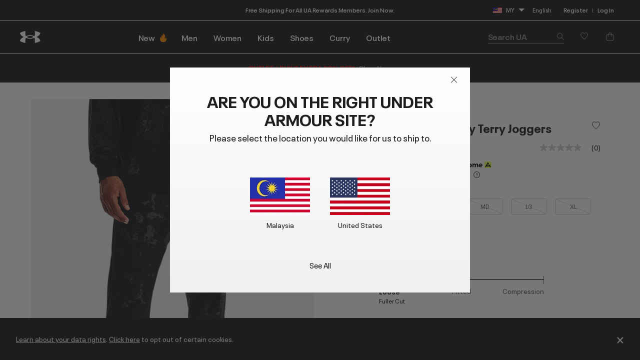

--- FILE ---
content_type: text/html;charset=UTF-8
request_url: https://www.underarmour.com.my/en-my/p/men-clothing-bottoms/mens_ua_journey_terry_joggers/1377179.html
body_size: 61924
content:
<!DOCTYPE html>
<html lang="en" >
<head>










<link rel="canonical" href="https://www.underarmour.com.my/en-my/p/men-clothing-bottoms/mens_ua_journey_terry_joggers/1377179.html"/>









<meta charset=UTF-8>

<meta http-equiv="x-ua-compatible" content="ie=edge">

<meta name="viewport" content="width=device-width, initial-scale=1.0, minimum-scale=1, maximum-scale=1, user-scalable=no">


    <link rel="preconnect" href="https://tags.tiqcdn.com" />

<link rel="preconnect" href="https://underarmour.scene7.com" />

<link rel="preload" as="style" href="/on/demandware.static/Sites-SEA-Site/-/en_MY/v1763921701941/css/fonts.css">
<link rel="preload" as="style" href="/on/demandware.static/Sites-SEA-Site/-/en_MY/v1763921701941/css/normalize.css">
<link rel="preload" as="style" href="/on/demandware.static/Sites-SEA-Site/-/en_MY/v1763921701941/css/style.css">

    <link rel="preload" as="script" href="https://tags.tiqcdn.com/utag/underarmour/international/prod/utag.sync.js">





    
    


    <title>Men&#x27;s UA Journey Terry Joggers | Under Armour MY</title>


<meta name="description" content="Shop Under Armour MY for Men's UA Journey Terry Joggers"/>
<meta name="keywords" content="Under Armour"/>
<meta name="format-detection" content="telephone=no">







    
        
            <meta name="og:image:alt" content="Men's UA Journey Terry Joggers" />
        
    

    
        
            <meta name="og:image:width" content="256" />
        
    

    
        
            <meta name="og:type" content="website" />
        
    

    
        
            <meta name="og:site_name" content="Under Armour" />
        
    

    
        
            <meta name="og:title" content="Men's UA Journey Terry Joggers" />
        
    

    
        
            <meta name="og:image:height" content="256" />
        
    

    
        
            <meta name="og:image:type" content="image/webp" />
        
    

    
        
            <meta name="og:description" content="Shop Under Armour MY for Men's UA Journey Terry Joggers" />
        
    

    
        
            <meta name="robots" content="max-image-preview:large" />
        
    

    
        
            <meta name="og:url" content="https://www.underarmour.com.my/en-my/p/men-clothing-bottoms/mens_ua_journey_terry_joggers/1377179.html" />
        
    


<link rel="icon" type="image/png" sizes="16x16" href="/on/demandware.static/Sites-SEA-Site/-/default/dw6fade52f/images/favicons/favicon-16x16.png">
<link rel="icon" type="image/png" sizes="32x32" href="/on/demandware.static/Sites-SEA-Site/-/default/dw4cde9af9/images/favicons/favicon-32x32.png">
<link rel="icon" type="image/png" sizes="48x48" href="/on/demandware.static/Sites-SEA-Site/-/default/dw1897ede6/images/favicons/favicon-48x48.png">
<link rel="icon" type="image/png" sizes="96x96" href="/on/demandware.static/Sites-SEA-Site/-/default/dw635f2c21/images/favicons/favicon-96x96.png">
<link rel="icon" type="image/png" sizes="128x128" href="/on/demandware.static/Sites-SEA-Site/-/default/dw2c9cc3a2/images/favicons/favicon-128.png">
<link rel="icon" type="image/png" sizes="196x196" href="/on/demandware.static/Sites-SEA-Site/-/default/dwd9673187/images/favicons/favicon-196x196.png">

<!-- TOP-8130 - support *-precomposed icons for max compatibility / performance -->
<link rel="apple-touch-icon-precomposed" sizes="180x180" href="/on/demandware.static/Sites-SEA-Site/-/default/dwfed999e5/images/favicons//apple-touch-icon-180x180-precomposed.png">
<link rel="apple-touch-icon" sizes="180x180" href="/on/demandware.static/Sites-SEA-Site/-/default/dw6da6390e/images/favicons//apple-touch-icon-180x180.png">
<link rel="apple-touch-icon-precomposed" sizes="152x152" href="/on/demandware.static/Sites-SEA-Site/-/default/dw7f6e849d/images/favicons//apple-touch-icon-152x152-precomposed.png">
<link rel="apple-touch-icon" sizes="152x152" href="/on/demandware.static/Sites-SEA-Site/-/default/dw1f263953/images/favicons//apple-touch-icon-152x152.png">
<link rel="apple-touch-icon-precomposed" sizes="144x144" href="/on/demandware.static/Sites-SEA-Site/-/default/dw4fca69c6/images/favicons//apple-touch-icon-144x144-precomposed.png">
<link rel="apple-touch-icon" sizes="144x144" href="/on/demandware.static/Sites-SEA-Site/-/default/dw0cf23a23/images/favicons//apple-touch-icon-144x144.png">
<link rel="apple-touch-icon-precomposed" sizes="120x120" href="/on/demandware.static/Sites-SEA-Site/-/default/dw3f08d54b/images/favicons//apple-touch-icon-120x120-precomposed.png">
<link rel="apple-touch-icon" sizes="120x120" href="/on/demandware.static/Sites-SEA-Site/-/default/dw32e4df5b/images/favicons//apple-touch-icon-120x120.png">
<link rel="apple-touch-icon-precomposed" sizes="114x114" href="/on/demandware.static/Sites-SEA-Site/-/default/dw81c69e92/images/favicons//apple-touch-icon-114x114-precomposed.png">
<link rel="apple-touch-icon" sizes="114x114" href="/on/demandware.static/Sites-SEA-Site/-/default/dwc8449189/images/favicons//apple-touch-icon-114x114.png">
<link rel="apple-touch-icon-precomposed" sizes="76x76" href="/on/demandware.static/Sites-SEA-Site/-/default/dwda04438a/images/favicons//apple-touch-icon-76x76-precomposed.png">
<link rel="apple-touch-icon" sizes="76x76" href="/on/demandware.static/Sites-SEA-Site/-/default/dw7fb610c6/images/favicons//apple-touch-icon-76x76.png">
<link rel="apple-touch-icon-precomposed" sizes="72x72" href="/on/demandware.static/Sites-SEA-Site/-/default/dw8ec8c4eb/images/favicons//apple-touch-icon-72x72-precomposed.png">
<link rel="apple-touch-icon" sizes="72x72" href="/on/demandware.static/Sites-SEA-Site/-/default/dw1e1131c0/images/favicons//apple-touch-icon-72x72.png">
<link rel="apple-touch-icon" sizes="60x60" href="/on/demandware.static/Sites-SEA-Site/-/default/dwfa2dfc96/images/favicons//apple-touch-icon-60x60.png">
<link rel="apple-touch-icon" sizes="57x57" href="/on/demandware.static/Sites-SEA-Site/-/default/dw7c17aff0/images/favicons//apple-touch-icon-57x57.png">
<link rel="apple-touch-icon-precomposed" href="/on/demandware.static/Sites-SEA-Site/-/default/dw11766c1c/images/favicons//apple-touch-icon-precomposed.png">
<link rel="apple-touch-icon" href="/on/demandware.static/Sites-SEA-Site/-/default/dw6c6b0970/images/favicons//apple-touch-icon.png">

<link rel='mask-icon' href='/on/demandware.static/Sites-SEA-Site/-/default/dwe8d5f7eb/images/favicons/favicon-16x16.svg' color='#000'>

<link rel="stylesheet" href="/on/demandware.static/Sites-SEA-Site/-/en_MY/v1763921701941/css/fonts.css" />
<link rel="stylesheet" href="/on/demandware.static/Sites-SEA-Site/-/en_MY/v1763921701941/css/normalize.css" />
<link rel="stylesheet" href="/on/demandware.static/Sites-SEA-Site/-/en_MY/v1763921701941/css/style.css" />



    
    
    
    
    
    

    <script>
    (function(h,o,u,n,d) {
        h=h[d]=h[d]||{q:[],onReady:function(c){h.q.push(c)}}
        d=o.createElement(u);d.async=1;d.src=n
        n=o.getElementsByTagName(u)[0];n.parentNode.insertBefore(d,n)
    })(window,document,'script','https://www.datadoghq-browser-agent.com/us1/v4/datadog-rum.js','DD_RUM')
    window.DD_RUM.onReady(function() {
        window.DD_RUM.init({
        clientToken: 'pubecc8aaa0fa54e9fabeea661443b4b7b5',
        applicationId: '3fc22541-5a30-44ce-a057-a45c7dd0ff6d',
        site: 'datadoghq.com',
        service: 'sfcc-apac',
        env: 'ap01-prod-sea',
        version: '1.0.0',
        sessionSampleRate: 100,
        sessionReplaySampleRate: 0,
        trackUserInteractions: true,
        trackResources: true,
        trackLongTasks: true,
        defaultPrivacyLevel: 'mask-user-input',
        });

        window.DD_RUM.startSessionReplayRecording();

        // NOTE: In order to ensure that we are indicating sessions where the user has interacted with a Qualtrics survey,
		// we listen for messages from the Qualtrics script that indicate a survey has started.  When we receive such a message,
		// we set a global context property that can be used to filter sessions in DataDog
		function handleSurveyStarted(event) {
			if (event.data?.type === 'qualtrics_survey_started') {
				window.DD_RUM.setGlobalContextProperty('survey-started', event.data.surveyId || 'unknown')
			}
		}

        window.addEventListener('message', handleSurveyStarted)		
    })
    </script>



     <link rel="stylesheet" href="/on/demandware.static/Sites-SEA-Site/-/en_MY/v1763921701941/css/product/detail.css"  />




<script>
(function () {
    window.uaDatalayer = { action: function(){}, applyPageData: function(){}, clearPageData: function(){}, logging: function(){}, getPageData: function(){}, applyNextPageData: function(){} };
})();
</script>

    <script src="https://tags.tiqcdn.com/utag/underarmour/international/prod/utag.sync.js"></script>















<!-- START COREMEDIA FRAGMENT (url=https://fragments.production.ua.coremedia.cloud/blueprint/servlet/service/fragment/SEA/en-MY/params;pageId=;view=externalHead, cacheHit=false, fragmentKey=externalRef=;categoryId=;productId=;pageId=;view=externalHead;placement=) -->
<link rel="preconnect" href="//sitegenesis.production.ua.coremedia.cloud" />
<link href="//sitegenesis.production.ua.coremedia.cloud/resource/themes/under-armour/css/ua-4672-123.css" rel="preload" as="style" >
<link href="//sitegenesis.production.ua.coremedia.cloud/resource/themes/under-armour/css/ua-4672-123.css" rel="stylesheet" ><link href="//sitegenesis.production.ua.coremedia.cloud/resource/settings/options/settings/web%20resources/moduleTweaks-348110-124.css" rel="preload" as="style" >
<link href="//sitegenesis.production.ua.coremedia.cloud/resource/settings/options/settings/web%20resources/moduleTweaks-348110-124.css" rel="stylesheet" >
  <meta name="coremedia_content_id" content="3350"   >

<!-- END COREMEDIA FRAGMENT -->

<input type="hidden" value="&quot;(&lt;body)|(&lt;iframe)|(\\.js$)|(javascript)|(&lt;script&gt;)|(&lt;\/script&gt;)|(&lt;script\/&gt;)|(&lt;script)|(script&gt;)|(script\/&gt;)|(&lt;img)|(vbscript)|(msgbox)|(alert())|&lt;.?&gt;\\gmi|\\(.?\\) ?\\gmi|(&lt;)|(&gt;)\\gmi&quot;" name="xssRegex" message="Please match the requested format." /> 
<input type="hidden" name="caretRegexError" message="Invalid Character" />

<script type="text/javascript">//<!--
/* <![CDATA[ (head-active_data.js) */
var dw = (window.dw || {});
dw.ac = {
    _analytics: null,
    _events: [],
    _category: "",
    _searchData: "",
    _anact: "",
    _anact_nohit_tag: "",
    _analytics_enabled: "true",
    _timeZone: "Singapore",
    _capture: function(configs) {
        if (Object.prototype.toString.call(configs) === "[object Array]") {
            configs.forEach(captureObject);
            return;
        }
        dw.ac._events.push(configs);
    },
	capture: function() { 
		dw.ac._capture(arguments);
		// send to CQ as well:
		if (window.CQuotient) {
			window.CQuotient.trackEventsFromAC(arguments);
		}
	},
    EV_PRD_SEARCHHIT: "searchhit",
    EV_PRD_DETAIL: "detail",
    EV_PRD_RECOMMENDATION: "recommendation",
    EV_PRD_SETPRODUCT: "setproduct",
    applyContext: function(context) {
        if (typeof context === "object" && context.hasOwnProperty("category")) {
        	dw.ac._category = context.category;
        }
        if (typeof context === "object" && context.hasOwnProperty("searchData")) {
        	dw.ac._searchData = context.searchData;
        }
    },
    setDWAnalytics: function(analytics) {
        dw.ac._analytics = analytics;
    },
    eventsIsEmpty: function() {
        return 0 == dw.ac._events.length;
    }
};
/* ]]> */
// -->
</script>
<script type="text/javascript">//<!--
/* <![CDATA[ (head-cquotient.js) */
var CQuotient = window.CQuotient = {};
CQuotient.clientId = 'aara-SEA';
CQuotient.realm = 'BFGP';
CQuotient.siteId = 'SEA';
CQuotient.instanceType = 'prd';
CQuotient.locale = 'en_MY';
CQuotient.fbPixelId = '__UNKNOWN__';
CQuotient.activities = [];
CQuotient.cqcid='';
CQuotient.cquid='';
CQuotient.cqeid='';
CQuotient.cqlid='';
CQuotient.apiHost='api.cquotient.com';
/* Turn this on to test against Staging Einstein */
/* CQuotient.useTest= true; */
CQuotient.useTest = ('true' === 'false');
CQuotient.initFromCookies = function () {
	var ca = document.cookie.split(';');
	for(var i=0;i < ca.length;i++) {
	  var c = ca[i];
	  while (c.charAt(0)==' ') c = c.substring(1,c.length);
	  if (c.indexOf('cqcid=') == 0) {
		CQuotient.cqcid=c.substring('cqcid='.length,c.length);
	  } else if (c.indexOf('cquid=') == 0) {
		  var value = c.substring('cquid='.length,c.length);
		  if (value) {
		  	var split_value = value.split("|", 3);
		  	if (split_value.length > 0) {
			  CQuotient.cquid=split_value[0];
		  	}
		  	if (split_value.length > 1) {
			  CQuotient.cqeid=split_value[1];
		  	}
		  	if (split_value.length > 2) {
			  CQuotient.cqlid=split_value[2];
		  	}
		  }
	  }
	}
}
CQuotient.getCQCookieId = function () {
	if(window.CQuotient.cqcid == '')
		window.CQuotient.initFromCookies();
	return window.CQuotient.cqcid;
};
CQuotient.getCQUserId = function () {
	if(window.CQuotient.cquid == '')
		window.CQuotient.initFromCookies();
	return window.CQuotient.cquid;
};
CQuotient.getCQHashedEmail = function () {
	if(window.CQuotient.cqeid == '')
		window.CQuotient.initFromCookies();
	return window.CQuotient.cqeid;
};
CQuotient.getCQHashedLogin = function () {
	if(window.CQuotient.cqlid == '')
		window.CQuotient.initFromCookies();
	return window.CQuotient.cqlid;
};
CQuotient.trackEventsFromAC = function (/* Object or Array */ events) {
try {
	if (Object.prototype.toString.call(events) === "[object Array]") {
		events.forEach(_trackASingleCQEvent);
	} else {
		CQuotient._trackASingleCQEvent(events);
	}
} catch(err) {}
};
CQuotient._trackASingleCQEvent = function ( /* Object */ event) {
	if (event && event.id) {
		if (event.type === dw.ac.EV_PRD_DETAIL) {
			CQuotient.trackViewProduct( {id:'', alt_id: event.id, type: 'raw_sku'} );
		} // not handling the other dw.ac.* events currently
	}
};
CQuotient.trackViewProduct = function(/* Object */ cqParamData){
	var cq_params = {};
	cq_params.cookieId = CQuotient.getCQCookieId();
	cq_params.userId = CQuotient.getCQUserId();
	cq_params.emailId = CQuotient.getCQHashedEmail();
	cq_params.loginId = CQuotient.getCQHashedLogin();
	cq_params.product = cqParamData.product;
	cq_params.realm = cqParamData.realm;
	cq_params.siteId = cqParamData.siteId;
	cq_params.instanceType = cqParamData.instanceType;
	cq_params.locale = CQuotient.locale;
	
	if(CQuotient.sendActivity) {
		CQuotient.sendActivity(CQuotient.clientId, 'viewProduct', cq_params);
	} else {
		CQuotient.activities.push({activityType: 'viewProduct', parameters: cq_params});
	}
};
/* ]]> */
// -->
</script>
<!-- Demandware Apple Pay -->

<style type="text/css">ISAPPLEPAY{display:inline}.dw-apple-pay-button,.dw-apple-pay-button:hover,.dw-apple-pay-button:active{background-color:black;background-image:-webkit-named-image(apple-pay-logo-white);background-position:50% 50%;background-repeat:no-repeat;background-size:75% 60%;border-radius:5px;border:1px solid black;box-sizing:border-box;margin:5px auto;min-height:30px;min-width:100px;padding:0}
.dw-apple-pay-button:after{content:'Apple Pay';visibility:hidden}.dw-apple-pay-button.dw-apple-pay-logo-white{background-color:white;border-color:white;background-image:-webkit-named-image(apple-pay-logo-black);color:black}.dw-apple-pay-button.dw-apple-pay-logo-white.dw-apple-pay-border{border-color:black}</style>


   <script type="application/ld+json">
        [{"@context":"http://schema.org/","@type":"Product","@id":"https://www.underarmour.com.my/en-my/p/men-clothing-bottoms/mens_ua_journey_terry_joggers/1377179.html","productID":"1377179","name":"Men's UA Journey Terry Joggers","description":"If you want to stay comfy, warmed-up, and ready before the game—or after—this is what you wear. The textured pattern isn't just there for looks—it also makes it more breathable, for temps between the extremes.","url":"https://www.underarmour.com.my/en-my/p/men-clothing-bottoms/mens_ua_journey_terry_joggers/1377179.html","mpn":"1377179","brand":{"@type":"Brand","name":"UnderArmour"},"image":["https://underarmour.scene7.com/is/image/Underarmour/V5-1377179-001_FC?rp=standard-0pad|pdpMainDesktop&scl=1&fmt=jpg&qlt=85&resMode=sharp2&cache=on,on&bgc=F0F0F0&wid=566&hei=708&size=566,708","https://underarmour.scene7.com/is/image/Underarmour/V5-1377179-001_BC?rp=standard-0pad|pdpMainDesktop&scl=1&fmt=jpg&qlt=85&resMode=sharp2&cache=on,on&bgc=F0F0F0&wid=566&hei=708&size=566,708","https://underarmour.scene7.com/is/image/Underarmour/V5-1377179-001_FSF?rp=standard-0pad|pdpMainDesktop&scl=1&fmt=jpg&qlt=85&resMode=sharp2&cache=on,on&bgc=F0F0F0&wid=566&hei=708&size=566,708","https://underarmour.scene7.com/is/image/Underarmour/V5-1377179-001_WSTBND?rp=standard-0pad|pdpMainDesktop&scl=1&fmt=jpg&qlt=85&resMode=sharp2&cache=on,on&bgc=F0F0F0&wid=566&hei=708&size=566,708","https://underarmour.scene7.com/is/image/Underarmour/PS1377179-001_HF?rp=standard-0pad|pdpMainDesktop&scl=1&fmt=jpg&qlt=85&resMode=sharp2&cache=on,on&bgc=F0F0F0&wid=566&hei=708&size=566,708","https://underarmour.scene7.com/is/image/Underarmour/PS1377179-001_HB?rp=standard-0pad|pdpMainDesktop&scl=1&fmt=jpg&qlt=85&resMode=sharp2&cache=on,on&bgc=F0F0F0&wid=566&hei=708&size=566,708"],"offers":{"url":"https://www.underarmour.com.my/en-my/p/men-clothing-bottoms/mens_ua_journey_terry_joggers/1377179.html","@type":"Offer","priceCurrency":"MYR","price":"239.40","availability":"http://schema.org/OutOfStock"},"audience":{"@type":"SuggestedGender","GenderType":"male"}},{"@context":"http://schema.org/","@type":"ProductGroup","name":"Men's UA Journey Terry Joggers","description":"If you want to stay comfy, warmed-up, and ready before the game—or after—this is what you wear. The textured pattern isn't just there for looks—it also makes it more breathable, for temps between the extremes.","url":"https://www.underarmour.com.my/en-my/p/men-clothing-bottoms/mens_ua_journey_terry_joggers/1377179.html","brand":{"@type":"Brand","name":"UnderArmour"},"audience":{"@type":"PeopleAudience","suggestedGender":"male","suggestedAge":{"@type":"QuantitativeValue","minValue":13,"unitCode":"ANN"}},"productGroupID":"Men's_UA_Journey_Terry_Joggers","hasVariant":[],"offers":{"@type":"Offer","url":"https://www.underarmour.com.my/en-my/p/men-clothing-bottoms/mens_ua_journey_terry_joggers/1377179.html","priceCurrency":"MYR","price":239.4,"availability":"https://schema.org/InStock","shippingDetails":{"@type":"OfferShippingDetails","shippingPolicy":"https://www.underarmour.com.my/en-my/t/shipping-information.html"},"hasMerchantReturnPolicy":{"@type":"MerchantReturnPolicy","returnPolicyUrl":"https://www.underarmour.com.my/en-my/returnlabel/"}},"shippingDetails":{"@type":"OfferShippingDetails","shippingPolicy":"https://www.underarmour.com.my/en-my/t/shipping-information.html"},"hasMerchantReturnPolicy":{"@type":"MerchantReturnPolicy","applicableCountry":"MY","returnPolicyCountry":"MY","returnPolicyCategory":"https://schema.org/MerchantReturnFiniteReturnWindow","merchantReturnDays":30,"returnMethod":"https://schema.org/ReturnByMail","returnFees":"https://schema.org/FreeReturn","returnPolicyUrl":"https://www.underarmour.com.my/en-my/returnlabel/"}}]
    </script>



</head>
<body id="l-body" class="l-body ">
<svg xmlns="http://www.w3.org/2000/svg" xmlns:xlink="http://www.w3.org/1999/xlink" style="display:none">
  <symbol id="i-instagram" viewBox="0 0 100 100" stroke="currentColor">
    <circle stroke-width="6.25" fill="none" cx="50.3" cy="50.1" r="20.9"></circle>
    <circle stroke-width="0" fill="currentColor" cx="76.3" cy="23.9" r="5.9"></circle>
    <path stroke-width="6.25" fill="none" d="M95.2,31.3c-0.4-8.2-2.9-14.5-7.3-19S77,5.4,68.8,4.9C65.3,4.7,59.1,4.6,50,4.6 S34.8,4.7,31.3,4.9c-8.2,0.5-14.6,2.9-19,7.4s-6.9,10.8-7.4,19C4.7,34.8,4.6,41,4.6,50s0.1,15.3,0.3,18.8c0.4,8.2,2.9,14.5,7.3,19 s10.8,6.9,19,7.3c3.5,0.2,9.7,0.3,18.8,0.3s15.2-0.1,18.8-0.3c8.2-0.4,14.5-2.9,19-7.3s6.9-10.8,7.3-19c0.2-3.5,0.3-9.7,0.3-18.8 S95.4,34.8,95.2,31.3z"></path>
  </symbol>
  <symbol id="i-run" viewBox="0 0 100 100" fill="currentColor" stroke-width="0">
        <path d="M71.4,88.6c-0.1,0-0.3-0.1-0.3-0.1C71.2,88.5,71.3,88.5,71.4,88.6"/>
		<path d="M86.7,94.5c0,0-7.2,1.1-21.3-1.4c-18.9-3.3-27-22.2-30.4-28c-5.5-9.4-12.2-10-17.9-16.9
			c-5.7-6.8-12-22.5-6.5-25.2c6.3-0.4,5.1-4.1,8.6-3.6c0.1-0.1,0.2-0.2,0.2-0.3c0.9-2.1,3.1-7,5.5-7.8c0.1,0,0.2-0.1,0.3-0.1
			c0.2,3.1,2.8,3.4,5.9,3.5c3.6,1.5-4.4,18.8-3,31.6c1.4,2.8,8.5,3.7,14,13.1c3.3,5.6,11.4,24.7,31,29.6c9.7,2.5,17.5,1.2,21.2,0.9
			c0.2,0,0.3,0,0.4,0C91.1,93.6,86.7,94.5,86.7,94.5 M95.3,78.4c-2-2.1-4.3-2.7-6.2-3.2c-0.6-0.2-1.2-0.3-1.6-0.5
			c-1.3-0.5-2.4-1-3.3-1.6c-3-2-5.4-5.1-6.7-8.9c-1.8-5.3-2.5-9.6-3.1-13.6c-0.6-3.9-1.2-7.8-2.8-12.5c-1.3-3.8-2.2-5.9-2.9-7.4
			c-0.9-2.1-1.1-2.4-1-4.9c0.1-6.4-4-7.5-5.3-7.8c-1.3-0.3-2.6,0-3.6,1c0,0-2.2,2-4.9,1.9c-0.3,0-0.6,0-0.9-0.1
			c-3.3-0.6-5.7-1.6-6.9-3c-1.2-1.7-1.5-2.8-1.6-4.7c0-0.2,0-0.3-0.1-0.5c-0.1-2.2,0.4-4.3,0.9-5.3c0.6-1.3,0.6-2.8-0.1-4.1
			c-1.2-2.1-3.5-2.4-5.5-2.4c-4.4-0.1-11.3,1.2-16.3,5.1c-0.9,0.7-1.8,1.5-2.6,2.5c-1.4,0.7-3.6,2.6-6,7.7c-1.6,0.5-2.6,1.5-3.2,2.1
			c-0.7,0.7-1.1,1.1-3.1,1.3c-0.5,0-1,0.2-1.4,0.4c-2.1,1-3.6,3.1-4.2,5.7C1.3,33,7.4,45.5,12.2,51.3c2.7,3.3,5.6,5.2,8.3,7.1
			c3.5,2.4,6.5,4.5,9.2,9.2c0.3,0.6,0.7,1.3,1.2,2.1C34.8,77,44,94.2,62.8,97.5c5.8,1,11.2,1.6,16,1.7c4.1,0.1,6.3-0.2,6.5-0.3
			c0.1,0,0.1,0,0.2,0c0.6-0.1,5.7-1.3,10-5.8c0.4-0.4,0.7-0.9,0.9-1.5c1.2-1.7,1.9-3.8,1.9-5.9C98.3,83,97.2,80.3,95.3,78.4"/>
    </symbol>
    <symbol id="i-download" viewBox="0 0 100 100" fill="currentColor" stroke-width="0">
        <path d="M36.4,0.7v39.4l-24.6,0.3l38.8,37.1l0,0h0l0,0l38.8-37.1l-24.6-0.3V0.7H36.4z M11.8,99.3h77.6 V86.7H11.8V99.3z"/>
    </symbol>
    <symbol id="i-connect" viewBox="0 0 100 100">
      <g fill="currentColor" stroke-width="0">
        <polygon points="53.4,73.8 60.4,66.9 53.4,59.9 	"/>
        <polygon points="53.4,26.3 53.4,40.2 60.4,33.2 	"/>
        <path d="M48.9,0.5C27.1,0.5,12,10.8,12,50c0,39.2,15.1,49.5,36.9,49.5c21.8,0,36.9-10.3,36.9-49.5
              C85.8,10.8,70.7,0.5,48.9,0.5z M71.7,66.9L45.4,92.8V59.5L31.7,73.2L26,67.5L43.5,50L26,32.6l5.7-5.7l13.7,13.7V7.2l26.4,25.9
              L54.8,50L71.7,66.9z"/>
        <path d="M84.4,6.9c-0.2-0.4-0.5-0.7-0.6-0.8c1-0.1,1.6-0.7,1.6-1.7c0-0.9-0.6-1.5-2-1.5h-1.8v5.9h1V6.2h0.1l1.7,2.6
		h1.3L84.4,6.9z M82.6,5.5V3.7h0.7c0.8,0,1,0.2,1,0.8c0,0.5-0.3,1-1.3,1H82.6z"/>
	    </g>
      <circle stroke="currentColor" stroke-width="1.2" fill="transparent" cx="83.3" cy="5.9" r="4.9"/>
    </symbol>

    <symbol id="i-shop" viewBox="0 0 100 100" stroke="currentColor" fill="none" stroke-width="6.2119" stroke-miterlimit="10">
    <path class="st0" d="M51.5,40.6C59.1,39.8,65,33.5,65,25.7c0-8.3-6.7-15-15-15s-15,6.7-15,15c0,1.3,0.1,4.5,0.1,4.5"></path>
    <path class="st0" d="M37.8,55.2L6.5,84.1c0,0-1.7,9,7.8,9c7,0,35.7,0,35.7,0s28.7,0,35.7,0c9.3,0,7.8-9,7.8-9L51.9,40.6h-2.7"></path>
  </symbol>
  <symbol id="upf" viewBox="0 0 100 100" stroke="currentColor" fill="none" stroke-width="6.25" stroke-linejoin="round" stroke-linecap="round">
      <path d="M9,62.2H91"/>
      <path d="M50,21.4v11.4 M21.1,33.3l8,8 M78.9,33.3l-8,8"/>
      <path d="M77.9,62.2c0-15.4-12.5-28-27.9-28c-15.5,0-27.9,12.5-27.9,28"/>
      <path d="M30.9,16.2L38.7,35 M4,43.1l18.8,7.8 M96,43.1l-18.8,7.8 M69.1,16.2L61.3,35"/>
  </symbol>
  <symbol id="i-upf30" viewBox="0 0 100 100" fill="currentColor" stroke-width="0">
    <use xlink:href="#upf" />
    <path d="M48.3,86.5c0,0.9-0.1,1.6-0.4,2.3c-0.9,2.1-3,3.1-6.3,3.1c-1.6,0-2.9-0.3-4-0.8c-1.1-0.5-1.9-1.3-2.3-2.3
      c-0.4-1-0.7-2.3-0.7-3.8h3.5c0,1,0.1,1.7,0.4,2.3c0.5,1,1.4,1.6,2.9,1.6c0.7,0,1.3-0.1,1.8-0.4c0.5-0.2,0.8-0.6,1.1-1.1
      c0.2-0.3,0.2-0.8,0.2-1.3c0-0.4-0.1-0.9-0.3-1.2c-0.2-0.5-0.7-0.9-1.2-1.1c-0.6-0.2-1.3-0.3-2.2-0.3h-0.7v-2.6h0.7
      c1.7,0,2.8-0.5,3.2-1.4c0.1-0.1,0.1-0.3,0.1-0.4c0-0.1,0-0.3,0-0.5c0-0.4-0.1-0.8-0.2-1.1c-0.4-0.9-1.3-1.3-2.6-1.3
      c-1.4,0-2.3,0.5-2.8,1.4c-0.2,0.4-0.3,0.9-0.3,1.4h-3.4c0-1,0.2-1.9,0.5-2.6c0.5-1,1.2-1.8,2.3-2.3c1.1-0.5,2.4-0.8,3.9-0.8
      s2.7,0.3,3.7,0.8s1.7,1.2,2.1,2.1c0.3,0.6,0.4,1.3,0.4,2c0,0.6-0.1,1.2-0.3,1.7c-0.4,1.1-1.3,1.8-2.7,2.2c1.5,0.4,2.6,1.1,3.1,2.3
      C48.1,85,48.3,85.7,48.3,86.5z"/>
    <path d="M53.5,90.9c-1.1-0.7-1.9-1.6-2.5-2.9c-0.6-1.5-0.9-3.2-0.9-5.3c0-2.1,0.3-3.9,0.9-5.3
      c0.6-1.3,1.4-2.2,2.5-2.9c1.1-0.7,2.4-1,4-1c1.6,0,2.9,0.3,4,1c1.1,0.7,1.9,1.6,2.5,2.9c0.6,1.5,0.9,3.2,0.9,5.3
      c0,2.1-0.3,3.9-0.9,5.3c-0.6,1.3-1.4,2.2-2.5,2.9c-1.1,0.7-2.4,1-4,1C55.9,91.9,54.6,91.5,53.5,90.9z M59.5,88.2
      c0.5-0.3,0.9-0.8,1.2-1.4c0.2-0.4,0.3-1,0.4-1.6c0.1-0.6,0.1-1.5,0.1-2.6s0-1.9-0.1-2.6s-0.2-1.2-0.4-1.6
      c-0.3-0.6-0.7-1.1-1.2-1.4s-1.1-0.5-1.9-0.5s-1.4,0.2-2,0.5c-0.5,0.3-0.9,0.8-1.2,1.4c-0.2,0.4-0.3,1-0.4,1.6
      c-0.1,0.7-0.1,1.5-0.1,2.6c0,1,0,1.9,0.1,2.6c0.1,0.7,0.2,1.2,0.4,1.6c0.3,0.6,0.7,1,1.2,1.3c0.5,0.3,1.2,0.5,2,0.5
      S59,88.5,59.5,88.2z"/>
  </symbol>
  <symbol id="i-upf40" viewBox="0 0 100 100" fill="currentColor" stroke-width="0">
    <use xlink:href="#upf" />
    <path d="M49.6,87.6h-2.5v3.9h-3.6v-3.9H33.3v-0.1l7.2-13.6h6.6v10.7h2.5V87.6z M43.5,84.6v-9.4h0l-4.8,9.4H43.5z"/>
    <path d="M54.2,90.9c-1.1-0.7-1.9-1.6-2.5-2.9c-0.6-1.5-0.9-3.2-0.9-5.3c0-2.1,0.3-3.9,0.9-5.3
      c0.6-1.3,1.4-2.2,2.5-2.9c1.1-0.7,2.4-1,4-1s2.9,0.3,4,1c1.1,0.7,1.9,1.6,2.5,2.9c0.6,1.5,0.9,3.2,0.9,5.3c0,2.1-0.3,3.9-0.9,5.3
      c-0.6,1.3-1.4,2.2-2.5,2.9c-1.1,0.7-2.4,1-4,1S55.3,91.5,54.2,90.9z M60.2,88.2c0.5-0.3,0.9-0.8,1.2-1.4c0.2-0.4,0.3-1,0.4-1.6
      c0.1-0.6,0.1-1.5,0.1-2.6s0-1.9-0.1-2.6s-0.2-1.2-0.4-1.6c-0.3-0.6-0.7-1.1-1.2-1.4s-1.1-0.5-1.9-0.5s-1.4,0.2-2,0.5
      s-0.9,0.8-1.2,1.4c-0.2,0.4-0.3,1-0.4,1.6c-0.1,0.7-0.1,1.5-0.1,2.6c0,1,0,1.9,0.1,2.6c0.1,0.7,0.2,1.2,0.4,1.6
      c0.3,0.6,0.7,1,1.2,1.3c0.5,0.3,1.2,0.5,2,0.5S59.7,88.5,60.2,88.2z"/>
  </symbol>
  <symbol id="i-upf45" viewBox="0 0 100 100" fill="currentColor" stroke-width="0">
    <use xlink:href="#upf" />
    <path d="M43.3,87.6h-2.5v3.9h-3.6v-3.9H27.1v-0.1l7.2-13.6h6.6v10.7h2.5V87.6z M37.3,84.6v-9.4h0l-4.8,9.4H37.3z"/>
    <path d="M45.1,88.7c-0.4-0.9-0.6-2.1-0.6-3.4H48c0,0.8,0.1,1.5,0.4,2.1c0.4,1,1.4,1.5,2.7,1.5c1.4,0,2.3-0.5,2.8-1.6
      c0.2-0.4,0.3-0.9,0.3-1.5c0-0.6-0.1-1.1-0.3-1.6c-0.3-0.7-0.9-1.2-1.7-1.5c-0.8-0.3-1.9-0.5-3.1-0.5c-0.6,0-1.3,0-2,0.1
      s-1.3,0.2-1.8,0.3l1.5-8.8h10.5L56.5,77h-6.9L49,80.1c0.8-0.2,1.6-0.2,2.4-0.2c1.4,0,2.7,0.3,3.7,0.8c1,0.5,1.8,1.3,2.2,2.4
      c0.4,0.9,0.6,1.8,0.6,2.8c0,1.1-0.2,2-0.6,2.8c-0.5,1.1-1.2,1.9-2.3,2.4c-1,0.6-2.3,0.8-3.8,0.8C48.1,91.9,46,90.8,45.1,88.7z"/>
    <path d="M71.8,85.5h-4.6v4.7h-2.8v-4.7h-4.6v-2.7h4.6v-4.6h2.8v4.6h4.6V85.5z"/>
  </symbol>
  <symbol id="i-upf50" viewBox="0 0 100 100" fill="currentColor" stroke-width="0">
    <use xlink:href="#upf" />
    <path d="M28.3,88.7c-0.4-0.9-0.6-2.1-0.6-3.4h3.5c0,0.8,0.1,1.5,0.4,2.1c0.4,1,1.4,1.5,2.7,1.5c1.4,0,2.3-0.5,2.8-1.6
      c0.2-0.4,0.3-0.9,0.3-1.5c0-0.6-0.1-1.1-0.3-1.6c-0.3-0.7-0.9-1.2-1.7-1.5c-0.8-0.3-1.9-0.5-3.1-0.5c-0.6,0-1.3,0-2,0.1
      s-1.3,0.2-1.8,0.3l1.5-8.8h10.5L39.8,77h-6.9l-0.6,3.1c0.8-0.2,1.6-0.2,2.4-0.2c1.4,0,2.7,0.3,3.7,0.8c1,0.5,1.8,1.3,2.2,2.4
      c0.4,0.9,0.6,1.8,0.6,2.8c0,1.1-0.2,2-0.6,2.8c-0.5,1.1-1.2,1.9-2.3,2.4c-1,0.6-2.3,0.8-3.8,0.8C31.3,91.9,29.3,90.8,28.3,88.7z"
      />
    <path d="M46.2,90.9c-1.1-0.7-1.9-1.6-2.5-2.9c-0.6-1.5-0.9-3.2-0.9-5.3c0-2.1,0.3-3.9,0.9-5.3
      c0.6-1.3,1.4-2.2,2.5-2.9c1.1-0.7,2.4-1,4-1c1.6,0,2.9,0.3,4,1c1.1,0.7,1.9,1.6,2.5,2.9c0.6,1.5,0.9,3.2,0.9,5.3
      c0,2.1-0.3,3.9-0.9,5.3c-0.6,1.3-1.4,2.2-2.5,2.9c-1.1,0.7-2.4,1-4,1C48.7,91.9,47.3,91.5,46.2,90.9z M52.2,88.2
      c0.5-0.3,0.9-0.8,1.2-1.4c0.2-0.4,0.3-1,0.4-1.6c0.1-0.6,0.1-1.5,0.1-2.6s0-1.9-0.1-2.6s-0.2-1.2-0.4-1.6
      c-0.3-0.6-0.7-1.1-1.2-1.4s-1.1-0.5-1.9-0.5c-0.8,0-1.4,0.2-2,0.5c-0.5,0.3-0.9,0.8-1.2,1.4c-0.2,0.4-0.3,1-0.4,1.6
      c-0.1,0.7-0.1,1.5-0.1,2.6c0,1,0,1.9,0.1,2.6s0.2,1.2,0.4,1.6c0.3,0.6,0.7,1,1.2,1.3c0.5,0.3,1.2,0.5,2,0.5
      C51,88.7,51.7,88.5,52.2,88.2z"/>
    <path d="M71.9,85.5h-4.6v4.7h-2.8v-4.7h-4.6v-2.7h4.6v-4.6h2.8v4.6h4.6V85.5z"/>
  </symbol>
  <symbol id="i-waterproof" viewBox="0 0 100 100" stroke="currentColor" fill="none" stroke-width="6.25" stroke-linecap="round">
    <path d="M94.9,25L5.2,85.9"/>
    <path d="M23.2,60.7c0-16.8,26.8-47.8,26.8-47.8s7.7,8.9,14.8,19.7"/>
    <path d="M74.7,50.9c1.3,3.5,2.1,6.9,2.1,9.8c0,16.2-15,25.5-26.8,25.5c-5.7,0-12.3-2.2-17.5-6.3"/>
  </symbol>
  <symbol id="i-water-resistant" viewBox="0 0 100 100" stroke="currentColor" fill="none" stroke-width="6" stroke-linecap="round">
    <path d="M50,66.6c11.8,0,21.3-9.5,21.3-21.3c0-4.2-1.4-8.6-3.7-11.9c-0.2-0.3-0.4-0.6-0.6-0.8L50,8.4L32.9,32.5
    c-0.2,0.3-0.4,0.5-0.6,0.8c-2.3,3.3-3.7,7.7-3.7,11.9C28.7,57,38.2,66.6,50,66.6z"/>
    <line x1="95.1" y1="91.1" x2="4.9" y2="91.1"/>
    <line x1="4.8" y1="64" x2="21.9" y2="81.1"/>
    <line x1="25.7" y1="68.6" x2="38.2" y2="81.1"/>
    <line x1="95.2" y1="64" x2="78.1" y2="81.1"/>
    <line x1="74.3" y1="68.6" x2="61.8" y2="81.1"/>
  </symbol>
  <symbol id="i-anti-odor" viewBox="0 0 100 100" stroke="currentColor" fill="none" stroke-width="6.25" stroke-linecap="round" stroke-linejoin="round">
    <polyline points="4,59.5 4,71.7 50,96 96,71.7 96,59.5 "/>
    <polyline points="19.5,51.3 4,59.5 50,83.7 96,59.5 80.5,51.3 "/>
    <path d="M34.7,4l6.7,17.3c0.6,1.4,0.4,3-0.4,4.3l-8.7,13.5c-0.8,1.3-1,2.9-0.4,4.3l5.8,15"/>
    <path d="M50.4,58.4l-5.3-13.6c-0.6-1.4-0.4-3,0.5-4.3L54.4,27c0.8-1.3,1-2.9,0.4-4.3L48.2,5.4"/>
    <path d="M63.4,58.4l-4.7-12.2c-0.6-1.4-0.4-3,0.4-4.3l8.7-13.5c0.8-1.3,1-2.9,0.4-4.3L61.6,6.8"/>
    <line x1="91.7" y1="31.8" x2="8.3" y2="88.5"/>
  </symbol>
  <symbol id="i-anti-glare" viewBox="0 0 100 100" stroke="currentColor" fill="none" stroke-width="6" stroke-linecap="round" stroke-miterlimit="10" stroke-linejoin="round">
    <polyline points="4.3,65.2 4.3,75.4 50,95.7 95.7,75.4 95.7,65.2   "/>
    <polygon points="95.7,65.2 50,45.4 4.3,65.2 50,85.1   "/>
    <line x1="48.4" y1="69.5" x2="63.4" y2="58.9"/>
    <line x1="48.5" y1="34.8" x2="48.3" y2="69.7"/>
    <path d="M54.9,15.5c0-3.8-3.2-6.8-6.9-6.8c-3.8,0.1-6.8,3.2-6.8,7"/>
    <line x1="43.2" y1="4.4" x2="45.1" y2="9"/>
    <line x1="36.6" y1="11.1" x2="41.3" y2="12.9"/>
    <line x1="59.2" y1="10.8" x2="54.6" y2="12.8"/>
    <line x1="52.5" y1="4.3" x2="50.7" y2="8.9"/>
    <path d="M41.1,15.7c0.1,3.8,3.2,6.8,7,6.8c3.8,0,6.8-3.2,6.8-7"/>
    <line x1="52.8" y1="26.9" x2="50.9" y2="22.3"/>
    <line x1="59.3" y1="20.2" x2="54.7" y2="18.3"/>
    <line x1="36.8" y1="20.5" x2="41.4" y2="18.5"/>
    <line x1="43.5" y1="27" x2="45.3" y2="22.4"/>
    <polyline points="84.7,35.9 94.5,36.4 91.9,45.8   "/>
    <line x1="92.4" y1="37.8" x2="76.5" y2="49.6"/>
  </symbol>
  <symbol id="i-insulated-reactive" viewBox="0 0 100 100" stroke="currentColor" fill="none" stroke-width="6.25" stroke-linecap="round" stroke-linejoin="round">
    <path d="M18.9,64.4L4.1,72.1l46.1,24.1l46.1-24.1l-14.8-7.7"/>
    <path d="M4.1,43.9v12.8l46.1,24.1l46.1-24.1V43.9"/>
    <path d="M19.1,36.1L4.1,43.9L50.2,68l46.1-24.1l-15-7.9"/>
    <line x1="22.5" y1="53.5" x2="22.5" y2="66.2"/>
    <line x1="77.8" y1="53.5" x2="77.8" y2="66.5"/>
    <polygon points="96.2,28.2 50.1,4.1 4.1,28.2 50.1,52.3  "/>
    <line x1="50.2" y1="68" x2="50.2" y2="80.8"/>
  </symbol>
  <symbol id="i-insulated" viewBox="0 0 100 100" stroke="currentColor" fill="none" stroke-width="6.25" stroke-linecap="round" stroke-linejoin="round">
    <use xlink:href="#i-insulated-reactive" width="100" x="0" y="0" />
    <line x1="62.6" y1="45.9" x2="77.8" y2="53.5"/>
    <line x1="37.3" y1="45.6" x2="22.5" y2="53.5"/>
    <line x1="50.2" y1="52.3" x2="50.2" y2="68"/>
  </symbol>
  <symbol id="i-packable" viewBox="0 0 100 100" stroke="currentColor" fill="none" stroke-width="6.25" stroke-linecap="round" stroke-linejoin="round">
    <path d="M78.7,65.9l1.2,12.4l-12.4-0.7 M3.4,3.4l76.6,75"/>
    <path d="M3.4,3.4l93.3,0v93.3H3.4V3.4z"/>
    <g stroke-dasharray="3.4548,8.6384">
      <path d="M59.4,45.8l33.2,0"/>
      <path d="M46.2,60.4l0,28.3"/>
    </g>
  </symbol>
  <symbol id="i-easy-access" viewBox="0 0 100 100" stroke="currentColor" fill="none" stroke-width="6.25" stroke-linecap="round" stroke-linejoin="round">
    <path d="M24.3,53.9H11.2v42.5h84.9V10.9H59.9C59.9,43.5,49.8,53.9,24.3,53.9z"/>
    <path d="M37.2,25l1.1,11.5L26.7,36 M3.9,3.7l34.3,32.9"/>
    <path stroke-dasharray="6.5222,12.1374" d="M25.1,10.9l34.8,0"/>
    <path stroke-dasharray="6.0671,10.6182" d="M11.2,22.8l0,29.7"/>
  </symbol>
  <symbol id="i-chafe-free" viewBox="0 0 100 100" stroke="currentColor" fill="none" stroke-width="6.25" stroke-linecap="round" stroke-linejoin="round">
    <path d="M95.8,31.6L95.8,31.6c-10.6,4.5-20.3,10.6-28.9,17.9"/>
    <path d="M84.5,27.9l11.8,3.6L91,42.6 M4.2,68L4.2,68c10.6-4.5,20.3-10.6,28.9-17.9"/>
    <polyline points="15.5,71.8 3.7,68.2 9,57.1   "/>
    <g stroke-dasharray="7.1923,9.8306">
      <path d="M37.1,90.3L37.1,90.3c4.8-11.2,11.3-21.5,19.3-30.4c0.7-0.8,4.5-4.7,5.2-5.4"/>
      <path d="M62.9,9.4L62.9,9.4c-4.8,11.2-11.3,21.5-19.3,30.4c-0.7,0.8-4.5,4.7-5.2,5.4"/>
    </g>
  </symbol>
  <symbol id="i-windproof" viewBox="0 0 100 100" stroke="currentColor" fill="none" stroke-width="6.25" stroke-linecap="round" stroke-linejoin="round">
    <polyline points="60,95.2 72.4,95.2 96,50 72.4,4.8 60,4.8 "/>
    <polyline points="55.2,86.1 60,95.2 83.7,50 60,4.8 55.2,14 "/>
    <line x1="4" y1="50.9" x2="56.3" y2="50.9"/>
    <path d="M40.8,28.8c1.2-3.6,4.6-6.3,8.6-6.3c5,0,9,4,9,9c0,5-4,9-9,9H11.1"/>
    <path d="M43,71.8c1,3.3,4.1,5.6,7.7,5.6c4.5,0,8.1-3.6,8.1-8.1c0-4.5-3.6-8.1-8.1-8.1H18.2"/>
  </symbol>
  <symbol id="i-ventilation" viewBox="0 0 100 100" stroke="currentColor" fill="none" stroke-width="6.25" stroke-linejoin="round" stroke-linecap="round">
    <path d="M70.9,89.2L70.9,89.2c-3.2-7.9-5.4-16.1-6.6-24.4"/>
    <path d="M35.7,64.8c-1.1,8.3-3.2,16.5-6.3,24.4"/>
    <polygon points="96.2,47.8 50,23.3 3.8,47.8 50,72.3 "/>
    <path d="M28.9,10.4L28.9,10.4c4.7,11.7,7.2,24,7.7,36.3"/>
    <path d="M70.9,10.4L70.9,10.4c-4.7,11.7-7.2,24-7.7,36.3"/>
    <polyline points="25.4,19.6 28.9,10.4 37.5,15.3 "/>
    <polyline points="74.4,80 70.9,89.2 62.3,84.3 "/>
    <line x1="77.1" y1="47.8" x2="77.1" y2="47.8"/>
    <line x1="22.9" y1="47.8" x2="22.9" y2="47.8"/>
    <line stroke-dasharray="0,10.7793" x1="50" y1="59.7" x2="50" y2="34.4"/>
  </symbol>
  <symbol id="i-reflective" viewBox="0 0 100 100" stroke="currentColor" fill="none" stroke-width="6.25" stroke-linecap="round">
    <path d="M7.8,32.7L33,7.5"/>
    <path d="M76.4,12.1L12.5,76"/>
    <path stroke-dasharray="0,14.3371" d="M78.2,34.3L52.9,59.6"/>
    <g stroke-width="5.6372">
      <path d="M17.3,47.3L17.3,47.3 M7.1,57.5L7.1,57.5"/>
      <path d="M88.3,24.1L88.3,24.1"/>
      <path d="M47.8,64.7L47.8,64.7"/>
    </g>
    <path d="M95.5,41L41.3,95.1 M93,67.5L67.8,92.7 M58.9,5.6L26.8,37.7"/>
    <path d="M38.2,74.3L24.5,88"/>
  </symbol>
  <symbol id="i-fast-drying" viewBox="0 0 100 100" stroke="currentColor" fill="none" stroke-width="6.25" stroke-linejoin="round" stroke-linecap="round">
    <circle stroke-width="1" cx="50.2" cy="49.6" r="6.3"/>
    <g stroke-linecap="butt">
      <path d="M53.7,44.6c2.5-3.7,3.9-6.5,4.5-8.5c0.7-2.8-0.1-5.2-2.4-7.3c5.5,1.5,9.4,3.3,11.7,5.4c3.5,3.2,4.8,7.7-0.7,11
        c-2.6,1.5-6.1,2.7-10.5,3.6"/>
      <path d="M55.2,53.1c3.7,2.5,6.5,3.9,8.5,4.5c2.8,0.7,5.2-0.1,7.3-2.4c-1.5,5.5-3.3,9.4-5.4,11.7
        c-3.2,3.5-7.7,4.8-11-0.7c-1.5-2.6-2.7-6.1-3.6-10.5"/>
      <path d="M46.6,54.6c-2.5,3.7-3.9,6.5-4.5,8.5c-0.7,2.8,0.1,5.2,2.4,7.3c-5.5-1.5-9.4-3.3-11.7-5.4
        c-3.5-3.2-4.8-7.7,0.7-11c2.6-1.5,6.1-2.7,10.5-3.6"/>
      <path d="M45.2,46.1c-3.7-2.5-6.5-3.9-8.5-4.5c-2.8-0.7-5.2,0.1-7.3,2.4c1.5-5.5,3.3-9.4,5.4-11.7
        c3.2-3.5,7.7-4.8,11,0.7c1.5,2.6,2.7,6.1,3.6,10.5"/>
    </g>
    <polyline points="48.4,15.8 40.8,10.9 46.8,4.1  "/>
    <path d="M76.2,79.8c9.7-7.9,15.6-20.1,14.6-33.3c-1.5-21.8-21-38.3-43.4-36.7c-2.1,0.1-4.2,0.4-6.1,0.9"/>
    <polyline points="51.6,84.2 59.2,89.1 53.2,95.9   "/>
    <path d="M23.8,20.2C14.1,28.1,8.2,40.2,9.2,53.4c1.5,21.8,21,38.3,43.4,36.7c2.1-0.1,4.2-0.4,6.1-0.9"/>
  </symbol>
  <symbol id="i-stretchy-upper" viewBox="0 0 100 100" stroke="currentColor" fill="none" stroke-width="6.25" stroke-linejoin="round" stroke-linecap="round">
    <polyline points="62.7,34.5 74.2,33.6 73.3,45.1 "/>
    <polyline points="26.3,45.1 25.4,33.6 36.9,34.5 "/>
    <line stroke-dasharray="5.3858,12.9247" x1="71" y1="63.7" x2="27" y2="63.7"/>
    <path d="M9.6,15.5c26.4,6.7,54.1,6.7,80.5,0h0c-4.3,20.1-6.8,38.3-7.4,45.1c-0.8,9.1-1.8,20.2-3.1,35.9H20.1
      c-1.3-15.7-2.3-26.8-3.1-35.9C16.3,53.8,13.9,35.6,9.6,15.5z"/>
    <line x1="57" y1="50.8" x2="74" y2="33.7"/>
    <line x1="25.6" y1="33.7" x2="42.6" y2="50.8"/>
    <path d="M90.1,15.5v-12c-26.4,6.7-54.1,6.7-80.5,0l0,12"/>
  </symbol>
  <symbol id="i-scent-control" viewBox="0 0 100 100" stroke="currentColor" fill="none" stroke-width="6.25" stroke-linejoin="round" stroke-linecap="round">
    <path d="M11.3,61.9l9.1-4.6c1.1-0.6,2.5-0.6,3.6,0l11.8,6c1.1,0.6,2.4,0.6,3.6,0l4-2"/>
    <path d="M3.8,54.7l16.7-8.6c1.1-0.6,2.5-0.6,3.6,0l11.8,6c1.1,0.6,2.5,0.6,3.6,0l11.8-6"/>
    <path d="M14.1,38.2l6.4-3.3c1.1-0.6,2.4-0.6,3.6,0l11.8,6c1.1,0.6,2.4,0.6,3.6,0l5.9-3"/>
    <polyline points="45.8,89 56.5,89 76.9,50 56.5,11 45.8,11   "/>
    <polyline points="39.2,76.4 45.8,89 66.2,50 45.8,11 39.2,23.7   "/>
    <line x1="78.1" y1="32.4" x2="96" y2="32.4"/>
    <polyline points="88.8,26 96.2,32.4 88.8,38.9   "/>
    <line x1="78.1" y1="67.6" x2="96" y2="67.6"/>
    <polyline points="88.8,61.1 96.2,67.6 88.8,74   "/>
  </symbol>
  <symbol id="i-removable-padding" viewBox="0 0 100 100" stroke="currentColor" fill="none" stroke-width="6.25" stroke-linejoin="round" stroke-linecap="round">
    <path stroke-dasharray="8.3034,10.0267" d="M48.3,13.6c-2-5.7-7.6-10.1-11.5-10.4C32.3,3,21.6,4.6,20.1,31.1c-0.4,6.7,3.4,13.7,4.5,19.9
      c1.3,8,0.2,11.3,0,15.6c-0.3,4.8,0.9,11.6,7.9,12.9"/>
    <path stroke-dasharray="6.9153,6.9153" d="M40.6,79c2.2-0.6,4.5-1.7,5.9-3.4"/>
    <path d="M67.6,15.1c-4.9-0.3-17.1,1.4-18.8,29.7c-0.4,7.1,3,14.4,4.1,21.1c1.5,8.5,1.2,12.2,0.9,16.8
      C53.5,88.1,55,96,64.4,96.5C72.1,96.9,76,91,76.4,84c0.4-6.2-2.6-9-2-19.4C75,54.1,79.3,51.7,80,39.8C81,23.3,74.8,15.5,67.6,15.1z"/>
    <line x1="37.3" y1="22" x2="65.5" y2="40.8"/>
    <polyline points="67.5,34.7 69.7,43.9 60.3,44.6 "/>
  </symbol>
  <symbol id="i-ultra-cushion" viewBox="0 0 100 100" stroke="currentColor" fill="none" stroke-width="6.25" stroke-linejoin="round" stroke-linecap="round">
    <polyline points="10.2,64.5 10.2,75.4 50,96.3 89.8,75.4 89.8,64.5   "/>
    <polyline points="25.9,56.2 10.1,64.5 50,85.3 89.8,64.5 79,58.8   "/>
    <path d="M10.7,35.7l38.6,20.1c0,0,25.6,1.3,38.3-20.1L48.5,17.6C40.6,29.1,27.3,35.9,10.7,35.7v12.4l38.6,20.6
    c0,0,25.6,1.1,38.3-19.8V35.7"/>
    <line x1="51.7" y1="3.4" x2="51.7" y2="39"/>
    <line x1="49.3" y1="55.7" x2="49.3" y2="68.7"/>
    <polyline points="57.7,35 51.4,42.9 45.2,35   "/>
  </symbol>
  <symbol id="i-adaptable" viewBox="0 0 100 100" stroke="currentColor" fill="none" stroke-width="6" stroke-linejoin="round" stroke-linecap="round">
    <polyline points="3.7,44.7 3.7,55.3 50,79.5 96.3,55.3 96.3,44.7  "/>
    <polygon points="96.3,44.7 50,20.5 3.7,44.7 50,69  "/>
    <g stroke-dasharray="8.0689,8.3265">
      <line x1="43.6" y1="31.7" x2="53.8" y2="37"/>
      <line x1="43.7" y1="57.5" x2="53.7" y2="52.3"/>
    </g>
    <line x1="68.6" y1="44.7" x2="57.4" y2="38.9"/>
    <line x1="68.6" y1="44.8" x2="57.9" y2="50.4"/>
    <line x1="39.4" y1="44.7" x2="28.7" y2="39.1"/>
    <line x1="39.4" y1="44.8" x2="29.3" y2="50.1"/>
    <line x1="21.6" y1="54.1" x2="21.6" y2="64.6"/>
    <line x1="36.3" y1="61.8" x2="36.3" y2="72.3"/>
  </symbol>
  <symbol id="i-4way-stretch" viewBox="0 0 100 100" stroke="currentColor" fill="none" stroke-width="6.25" stroke-linejoin="round" stroke-linecap="round">
    <polyline points="56,89.6 50,96.5 44,89.6   "/>
    <path d="M50,58.3L50,58.3c5.4-7.6,12.5-13.7,25.4-16.7c-13.4-2.3-20-7.6-25.4-15c-5.4,7.5-12,12.7-25.4,15
      C37.5,44.6,44.6,50.8,50,58.3L50,58.3z"/>
    <path d="M75.4,42v11.3C64,56,58.1,63,53.7,68.8l-3.7,5l-3.7-5C41.9,63,36,56,24.6,53.3V42"/>
    <polyline points="44,10.4 50,3.5 56,10.4  "/>
    <polyline points="89.1,40.6 96,46.6 89.1,52.5   "/>
    <polyline points="10.9,52.5 4,46.6 10.9,40.6  "/>
  </symbol>
  <symbol id="i-moisture-wicking" viewBox="0 0 100 100" stroke="currentColor" fill="none" stroke-width="6.25" stroke-linejoin="round" stroke-linecap="round">
    <polyline points="19.7,49.8 3.9,56.1 50,74.7 96.1,56.1 80.3,49.8  "/>
    <polygon points="96.1,43.4 50,24.8 3.9,43.4 50,62   "/>
    <line x1="69.7" y1="41.9" x2="69.7" y2="14.2"/>
    <line x1="50" y1="41.9" x2="50" y2="8"/>
    <line x1="30.4" y1="41.9" x2="30.4" y2="14.2"/>
    <polyline points="63.2,19 69.7,11.5 76.1,19   "/>
    <polyline points="43.6,11.3 50,3.9 56.4,11.3  "/>
    <polyline points="23.9,19 30.4,11.5 36.8,19   "/>
    <g stroke-dasharray="0,12.3047">
      <line x1="30" y1="90" x2="30" y2="68.5"/>
      <line x1="70" y1="90" x2="70" y2="68.5"/>
      <line x1="50" y1="96.1" x2="50" y2="74.6"/>
    </g>
  </symbol>
  <symbol id="i-keepsyouwarm" viewBox="0 0 100 100" stroke="currentColor" fill="none" stroke-width="6" stroke-linejoin="round" stroke-linecap="round">
    <polyline points="60.9,13.6 67.9,16.1 70.6,9.1  "/>
    <polyline points="70.6,34.5 73.3,27.5 80.3,30   "/>
    <line x1="73.3" y1="27.6" x2="67.9" y2="16.1"/>
    <polyline points="78.8,12.1 76.3,19.1 83.3,21.8   "/>
    <polyline points="57.9,21.9 64.9,24.5 62.4,31.5   "/>
    <line x1="64.9" y1="24.5" x2="76.3" y2="19.1"/>
    <path d="M46.2,14.2c0-5.4-4.3-9.7-9.7-9.7c-5.4,0-9.7,4.3-9.7,9.7v47.3c-5.2,3.2-8.7,9-8.7,15.6
      c0,10.1,8.2,18.4,18.4,18.4c10.2,0,18.4-8.2,18.4-18.4c0-6.6-3.5-12.3-8.7-15.6V14.2z"/>
    <line x1="36.5" y1="56.3" x2="36.5" y2="69"/>
    <path fill="currentColor" stroke-width="0" d="M46.6,77.1c0-5.6-4.5-10.1-10.1-10.1c-5.6,0-10.1,4.5-10.1,10.1c0,5.6,4.5,10.1,10.1,10.1
      C42.1,87.2,46.6,82.7,46.6,77.1"/>
  </symbol>
  <symbol id="i-keepsyoucool" viewBox="0 0 100 100" stroke="currentColor" fill="none" stroke-width="6" stroke-linejoin="round" stroke-linecap="round">
    <circle cx="70.9" cy="23.4" r="6"/>
    <line x1="65.8" y1="11.4" x2="68" y2="17.4"/>
    <line x1="58.9" y1="18.4" x2="64" y2="22.4"/>
    <line x1="65.8" y1="35.4" x2="67.9" y2="29.4"/>
    <line x1="58.8" y1="28.4" x2="64" y2="24.4"/>
    <line x1="75.8" y1="11.4" x2="73.6" y2="17.4"/>
    <line x1="82.7" y1="18.4" x2="77.6" y2="22.4"/>
    <line x1="75.8" y1="35.4" x2="73.7" y2="29.4"/>
    <line x1="82.8" y1="28.4" x2="77.6" y2="24.4"/>
    <path d="M44.9,61.4V14.5c0-5.3-4.3-9.6-9.5-9.6c-5.3,0-9.5,4.3-9.5,9.6v46.9c-5.1,3.2-8.5,8.9-8.5,15.4
      c0,10.1,8.1,18.2,18,18.2c10,0,18-8.2,18-18.2C53.4,70.3,50,64.7,44.9,61.4z"/>
    <line x1="35.6" y1="16.1" x2="35.6" y2="68"/>
    <path fill="currentColor" stroke-width="0" d="M45.1,75.6c0-5.3-4.3-9.5-9.5-9.5c-5.3,0-9.5,4.3-9.5,9.5c0,5.3,4.3,9.5,9.5,9.5
  C40.8,85.1,45.1,80.8,45.1,75.6"/>
  </symbol>
  <symbol id="i-videotarget1" viewBox="0 0 100 100" fill="currentColor" stroke="currentColor">
    <circle style="fill:none" cx="50" cy="50" r="44"/>
    <polygon style="stroke-width:0;" points="35.2,25.6 78,49.2 36.2,74.4 "/>
  </symbol>
</svg>

<div id="bodyPage" class="l-body-page js-page" data-action="Product-Show" data-querystring="pid=1377179" data-wishlist="/on/demandware.store/Sites-SEA-Site/en_MY/Wishlist-ItemsAjax">


<div class="branch-journeys-top" data-branchkey=""></div>
<div class="bfx-price-container bfx-disable-element-containter">

<header class="l-body-page_header l-header b-header js-header" data-json-config='{"initOnDevice": [null, null, "large", "extra-large"]}'>
    <a href="#maincontent" class="g-skip-to_content">
    Skip to main content
</a>
<a href="#footercontent" class="g-skip-to_content">
    Skip to footer content
</a>

    <div class="l-header-section_top">
        <div class="l-header-inner l-header-inner_top js-list-wrapper">
            
            <div class="header-nav-left">
            </div>
            <div class="b-header-banner">
                
	 


	








	<div class="promo-banner__wrapper  carousel-disabled" data-assets="1"
		
	>
		<div class="promo-banner-slider ">
			
				
					<div class="js-promo-header-banner  promo-banner__slide-0" data-analytics-type="bm-header-text-link" 
				    data-analytics-id="free-Shipping-one-line-promo-banner" data-analytics-variant="header-banner">

						<div class="promo-desktop-layout">
							<p>



<a href="https://www.underarmour.com.my/en-my/?rurl=1&login=true" style="color:#fff;font-weight:500;"><span>Free Shipping For All UA Rewards Members. Join Now.</span></a>	
						</div>
						
							<div class="promo-mobile-layout">
								
									<p>



<a href="https://www.underarmour.com.my/en-my/?rurl=1&login=true" style="color:#fff;font-weight:500;"><span>Free Shipping For All UA Rewards Members. Join Now.</span></a>
								
							</div>
						
					</div>
				
			
	
		</div>


		
			
		

	</div>
	
 
	
            </div>
             
            
            <div class="b-header-utility b-header_utility ">
                
                
                
                    
    <span class="welcomeMat-false tracking-consent welcomeMat"  data-url="/on/demandware.store/Sites-SEA-Site/en_MY/CountrySelector-GetWelcomeMatContent?shipCountry=US&amp;forwardedQueryString=pid%3d1377179"></span>

                
                <span class="borderfree-content"></span>
                
                
                    






    <div class="b-header_utility-item headerItemCountry">
        <button class="b-header_utility-toggle collapsed" data-toggle="collapse" data-target="#countrySwitcher" aria-expanded="false" aria-controls="countrySwitcher">
            <i class="b-header_utility-toggle_icon fflag fflag-MY"></i>
            MY
        </button>
        <div class="b-header_utility-container collapse" id="countrySwitcher">
            <h6 class="b-header_utility-title">
                Locations Nearby
            </h6>
            <ul class="b-header_utility-list">
                
                    
                        <li class="b-header_utility-subitem">
                        	
                            <a class="b-header_utility-link" href="https://www.underarmour.hk/zh-hk/"
                                aria-label="HK">
                                <i class="b-header_utility-icon fflag fflag-HK"></i>
                                <span class="b-header_utility-text">HK</span>
                            </a>
                        </li>
                    
                
                    
                        <li class="b-header_utility-subitem">
                        	
                            <a class="b-header_utility-link" href="https://www.underarmour.co.id/en-id/"
                                aria-label="ID">
                                <i class="b-header_utility-icon fflag fflag-ID"></i>
                                <span class="b-header_utility-text">ID</span>
                            </a>
                        </li>
                    
                
                    
                
                    
                        <li class="b-header_utility-subitem">
                        	
                            <a class="b-header_utility-link" href="https://www.underarmour.com.ph/en-ph/"
                                aria-label="PH">
                                <i class="b-header_utility-icon fflag fflag-PH"></i>
                                <span class="b-header_utility-text">PH</span>
                            </a>
                        </li>
                    
                
                    
                        <li class="b-header_utility-subitem">
                        	
                            <a class="b-header_utility-link" href="https://www.underarmour.com.sg/en-sg/"
                                aria-label="SG">
                                <i class="b-header_utility-icon fflag fflag-SG"></i>
                                <span class="b-header_utility-text">SG</span>
                            </a>
                        </li>
                    
                
                    
                        <li class="b-header_utility-subitem">
                        	
                            <a class="b-header_utility-link" href="https://www.underarmour.co.th/th-th/"
                                aria-label="TH">
                                <i class="b-header_utility-icon fflag fflag-TH"></i>
                                <span class="b-header_utility-text">TH</span>
                            </a>
                        </li>
                    
                
            </ul>
            <div class="b-header_utility-more_container">
                <a href="https://www.underarmour.com.my/en-my/change-location/" class="b-header_utility-more_link"
                    aria-label="See All">
                    See All
                </a>
            </div>
        </div>
    </div>




    <div class="b-header_utility-item">
        <span class="b-header_utility-heading">
            English
        </span>
    </div>

<script>
document.addEventListener("DOMContentLoaded", function() {
    var $headerItemsCountry = $('.headerItemCountry');
    var $headerToggleCountry = $headerItemsCountry.children('.b-header_utility-toggle');
    var $headerDropdownCountry = $headerItemsCountry.children('.b-header_utility-container');
    
    var $headerItemsLocale = $('.headerItemLocal');
    var $headerToggleLocale = $headerItemsLocale.children('.b-header_utility-toggle');
    var $headerDropdownLocale = $headerItemsLocale.children('.b-header_utility-container');

    var $headerItemsAccount = $('.headerItemAccount');
    var $headerToggleAccount = $headerItemsAccount.children('.b-header_utility-toggle');
    var $headerDropdownAccount = $headerItemsAccount.children('.b-header_utility-container');

    $(document).on('click', function(event){
        if($headerItemsCountry !== event.target && !$headerItemsCountry.has(event.target).length){
            if($headerDropdownCountry.hasClass('show')){
            $($headerToggleCountry).click();
            }
        }
        if($headerItemsLocale !== event.target && !$headerItemsLocale.has(event.target).length){
             if($headerDropdownLocale.hasClass('show')){
            $($headerToggleLocale).click();
             }
        }
        if($headerItemsAccount !== event.target && !$headerItemsAccount.has(event.target).length){
             if($headerDropdownAccount.hasClass('show')){
            $($headerToggleAccount).click();
             }
        }
    });
});
</script>
                
                






<div class="b-header_utility-item b-header_account bfx-remove-element"
    
    
    
>
    
        
        
            <a class="b-header_account-link js-register secure-auth-init "
                href="https://www.underarmour.com.my/on/demandware.store/Sites-SEA-Site/en_MY/Login-SecureRegistration"
                data-href="https://www.underarmour.com.my/on/demandware.store/Sites-SEA-Site/en_MY/Login-SecureRegistration"
                role="button"
                aria-label="Create an account">
                Register
            </a>
        
        <span>|</span>
        
        <a class="b-header_account-link js-login secure-auth-init" href="https://www.underarmour.com.my/en-my/account/" data-href="https://www.underarmour.com.my/on/demandware.store/Sites-SEA-Site/en_MY/Login-SecureAuth" role="button"
            aria-label="Login to your account">
            Log In
        </a>
    
</div>

            </div>
        </div>
    </div>
    <hr class="l-header-divider-emea" />
    <div class="l-header-section_bottom">
        <div class="l-header-inner l-header-inner_bottom">
            <div class="l-header-toggle l-header-utility">
                <button class="b-header-nav_toggle js-hamburger" type="button" aria-label="Menu"
                    data-analytics-nav-track="mobile|hamburger|n/a"
                >
                    <span class="h-hide">Menu</span>
                </button>
                

    <a class="b-navigation_utility-link js-login bfx-remove-element secure-auth-init" href="https://www.underarmour.com.my/on/demandware.store/Sites-SEA-Site/en_MY/Login-SecureAuth" role="button"
    aria-label="Login to your account">
        <i class="b-navigation_utility-icon m-account" aria-hidden="true"></i>
    </a>

            </div>

            <div class="l-header-logo b-logo">
                <a class="b-logo-link" href="/en-my/"
                    title="Under Armour MY">
                    <img class="b-logo-image" src="/on/demandware.static/Sites-SEA-Site/-/default/dwb143c81e/images/logo.svg"
                        title="Under Armour"
                        alt="Under Armour Logo" />
                </a>
            </div>

            <div class="l-header-nav" data-cmp="headerMobileMenu"
                data-json-config='{"initOnDevice": ["extraSmall", "small", "medium", "large", null]}'>
                
<nav class="b-navigation js-header-menu-container" data-cmp="headerMenuAccessibility"
    data-json-config='{"initOnDevice": [null, null, "large", "extra-large"]}'>
    <div class="b-navigation-header_mobile js-header-menu">
        <button class="b-navigation-back js-list-hide" type="button" aria-label="Back navigation"></button>
        <div class="b-navigation-logo b-logo">
            <a class="b-logo-link" href="/en-my/"
                title="Under Armour MY">
                <img class="b-logo-image" src="/on/demandware.static/Sites-SEA-Site/-/default/dw6d313a69/images/menulogo.svg"
                    title="Under Armour"
                    alt="Under Armour Logo"
                    loading="lazy" />
            </a>
        </div>
        <div class="b-navigation-close">
            <button class="b-navigation-close_button js-menu-close" type="button" aria-label="Close"></button>
        </div>
    </div>
    <div class="b-navigation-wrapper js-header-menu-wrapper">
        <ul class="b-navigation-list js-list-wrapper js-accessibility-nav m-more-4-items"
            data-cat="logo" data-level="0" role="menubar">
            
                
                    
                    
                    <li class="b-navigation-item js-accessibility-nav-item  " role="presentation">
                            <a class="b-navigation-link js-accessibility-nav-link" href="/en-my/c/new-arrivals/"
                                id="new-arrivals-nav-item" data-level="0" class="nav-link" role="link" tabindex="0"
                                data-analytics-nav-track="new|/en-my/c/new-arrivals/"
                            >
                                <span class="b-navigation-text">New</span>
                                
                                <span class="b-flameIcon" role="img" aria-label="flame Icon"></span>
                                
                            </a>
                        </li>
                    
                
                    
                    
                        <li class="b-navigation-item js-list-item js-accessibility-nav-item   " role="none">
                            
                                <a class="b-navigation-link m-has-sublist js-accessibility-nav-link js-list-show" href="/en-my/c/mens/"
                                    id="men" role="menuitem" tabindex="0" data-level="0" data-cat="men"
                                    data-analytics-nav-track="men|/en-my/c/mens/"
                                >
                                    <span class="b-navigation-text">Men</span>
                                    
                                </a>
                            
                            
                            
                            
                            <div class="b-navigation-flyout_wrapper js-accessibility-navLevel2">
                                <div class="b-navigation-flyout" aria-label="men">
                                    <ul class="b-navigation-level_2_list js-list-wrapper " data-cat="men" role="menu">
                                        <li class="b-navigation-title  " role="none">
                                            
                                                <a class="b-navigation-title_link js-menu-title" href="/en-my/c/mens/"
                                                    data-menu-title="Men"
                                                    data-analytics-nav-track="men|/en-my/c/mens/"
                                                >
                                                    Men
                                                </a>
                                            
                                        </li>
                                        
	 


	
    
        <li class="b-navigation-banner b-navigation_banner">
    <div class="b-navigation_banner-container">
         <a class="t-link--medium_underline b-navigation_banner-link" href="https://www.underarmour.com.my/en-my/c/ua-mansory/" title="UA x Mansory">
             <img class="b-navigation_banner-image" src="https://underarmour.scene7.com/is/image/Underarmour/FW25_SEA_Q4_Mansory_Site_Hero_1_1_1_Logo" alt="UA x Mansory" />
         </a>
         <h6 class="t-title-6 b-navigation_banner-title">UA x Mansory</h6>
         <a class="t-link--medium_underline b-navigation_banner-link" href="https://www.underarmour.com.my/en-my/c/ua-mansory/" title="UA x Mansory">
               Shop Now
          </a>
     </div>
</li>
    

 
	
                                        
                                        
                                        
    
    
        <li class="b-navigation-level_2_item js-list-item js-accessibility-navLevel2-item h-hide-only-mobile " role="none">
            
	            <div class="b-navigation-level_2_link m-has-sublist js-list-show js-accessibility-navLevel2-link" role="menuitem" tabindex="0" data-level="1" data-cat="men-featured">
                    <span class="b-navigation-level_2_link js-menu-title f-no-anchor" data-menu-title="Featured">Featured</span>
                    
                </div>
            
            
            
            <ul class="b-navigation-level_3_list js-list-wrapper js-accessibility-navLevel3"
                role="menu" aria-label="men-featured" data-cat="men-featured">
                <li class="b-navigation-title" role="none">
                    
                        <span class="b-navigation-title_link js-menu-title" data-menu-title="Featured">Featured</span>
                    
                </li>
                
    
    <li class="b-navigation-level_3_item  " role="none">
	    
	        <a href="https://www.underarmour.com.my/en-my/c/mens/new-arrivals/" id="men-new-arrivals" role="menuitem"
	            class="b-navigation-level_3_link js-accessibility-navLevel3-link" tabindex="0" data-level="2" data-cat="men-new-arrivals"
              data-analytics-nav-track="men|featured|new arrivals|https://www.underarmour.com.my/en-my/c/mens/new-arrivals/"
          >
	            New Arrivals
	        </a>
	         
             <span class="b-flameIcon" role="img" aria-label="flame Icon"></span>
         
	    
    </li>

    
    <li class="b-navigation-level_3_item h-hide-only-mobile h-hide-only-desktop" role="none">
	    
	        <a href="https://www.underarmour.com.my/en-my/t/gift-card-landing/" id="men-feature-ua-gift-card" role="menuitem"
	            class="b-navigation-level_3_link js-accessibility-navLevel3-link" tabindex="0" data-level="2" data-cat="men-feature-ua-gift-card"
              data-analytics-nav-track="men|featured|gift cards|https://www.underarmour.com.my/en-my/t/gift-card-landing/"
          >
	            Gift Cards
	        </a>
	         
             <span class="b-flameIcon" role="img" aria-label="flame Icon"></span>
         
	    
    </li>

    
    <li class="b-navigation-level_3_item  " role="none">
	    
	        <a href="https://www.underarmour.com.my/en-my/c/ua-halo/?prefn1=gender&amp;prefv1=Men|Adult Unisex|男士|ผู้ชาย|中性|ยูนิเซ็กส์" id="men-ua-halo" role="menuitem"
	            class="b-navigation-level_3_link js-accessibility-navLevel3-link" tabindex="0" data-level="2" data-cat="men-ua-halo"
              data-analytics-nav-track="men|featured|ua halo|https://www.underarmour.com.my/en-my/c/ua-halo/?prefn1=gender&amp;prefv1=Men|Adult Unisex|男士|ผู้ชาย|中性|ยูนิเซ็กส์"
          >
	            UA HALO
	        </a>
	         
             <span class="b-flameIcon" role="img" aria-label="flame Icon"></span>
         
	    
    </li>

    
    <li class="b-navigation-level_3_item  " role="none">
	    
	        <a href="https://www.underarmour.com.my/en-my/c/technology/hovr-plus/?prefn1=gender&amp;prefv1=Men|Adult Unisex|男士|ผู้ชาย|中性|ยูนิเซ็กส์" id="men-ua-hovr-plus" role="menuitem"
	            class="b-navigation-level_3_link js-accessibility-navLevel3-link" tabindex="0" data-level="2" data-cat="men-ua-hovr-plus"
              data-analytics-nav-track="men|featured|ua hovr&trade;+|https://www.underarmour.com.my/en-my/c/technology/hovr-plus/?prefn1=gender&amp;prefv1=Men|Adult Unisex|男士|ผู้ชาย|中性|ยูนิเซ็กส์"
          >
	            UA HOVR&trade;+
	        </a>
	        
	    
    </li>

    
    <li class="b-navigation-level_3_item  " role="none">
	    
	        <a href="/en-my/c/feature/mens/compression/" id="men-feature-ua-compression" role="menuitem"
	            class="b-navigation-level_3_link js-accessibility-navLevel3-link" tabindex="0" data-level="2" data-cat="men-feature-ua-compression"
              data-analytics-nav-track="men|featured|compression shop|/en-my/c/feature/mens/compression/"
          >
	            Compression Shop
	        </a>
	        
	    
    </li>

    
    <li class="b-navigation-level_3_item  " role="none">
	    
	        <a href="/en-my/c/feature/mens/summer-essential/" id="men-feature-ua-summer-essential" role="menuitem"
	            class="b-navigation-level_3_link js-accessibility-navLevel3-link" tabindex="0" data-level="2" data-cat="men-feature-ua-summer-essential"
              data-analytics-nav-track="men|featured|summer essential|/en-my/c/feature/mens/summer-essential/"
          >
	            Summer Essential
	        </a>
	        
	    
    </li>

    
    <li class="b-navigation-level_3_item  " role="none">
	    
	        <a href="https://www.underarmour.com.my/en-my/c/mens/matching-sets/" id="men-ua-matching-sets" role="menuitem"
	            class="b-navigation-level_3_link js-accessibility-navLevel3-link" tabindex="0" data-level="2" data-cat="men-ua-matching-sets"
              data-analytics-nav-track="men|featured|matching sets|https://www.underarmour.com.my/en-my/c/mens/matching-sets/"
          >
	            Matching Sets
	        </a>
	        
	    
    </li>


            </ul>
        </li>
    

    
    
        <li class="b-navigation-level_2_item js-list-item js-accessibility-navLevel2-item h-hide-only-mobile " role="none">
            
	            <div class="b-navigation-level_2_link m-has-sublist js-list-show js-accessibility-navLevel2-link" role="menuitem" tabindex="0" data-level="1" data-cat="men-shop-category">
                    <span class="b-navigation-level_2_link js-menu-title f-no-anchor" data-menu-title="Shop by Category">Shop by Category</span>
                    
                </div>
            
            
            
            <ul class="b-navigation-level_3_list js-list-wrapper js-accessibility-navLevel3"
                role="menu" aria-label="men-shop-category" data-cat="men-shop-category">
                <li class="b-navigation-title" role="none">
                    
                        <span class="b-navigation-title_link js-menu-title" data-menu-title="Shop by Category">Shop by Category</span>
                    
                </li>
                
    
    <li class="b-navigation-level_3_item  " role="none">
	    
	        <a href="/en-my/c/mens/clothing/tops/" id="men-clothing-tops" role="menuitem"
	            class="b-navigation-level_3_link js-accessibility-navLevel3-link" tabindex="0" data-level="2" data-cat="men-clothing-tops"
              data-analytics-nav-track="men|shop by category|tops|/en-my/c/mens/clothing/tops/"
          >
	            Tops
	        </a>
	        
	    
    </li>

    
    <li class="b-navigation-level_3_item  " role="none">
	    
	        <a href="/en-my/c/mens/clothing/bottoms/" id="men-clothing-bottoms" role="menuitem"
	            class="b-navigation-level_3_link js-accessibility-navLevel3-link" tabindex="0" data-level="2" data-cat="men-clothing-bottoms"
              data-analytics-nav-track="men|shop by category|bottoms|/en-my/c/mens/clothing/bottoms/"
          >
	            Bottoms
	        </a>
	        
	    
    </li>

    
    <li class="b-navigation-level_3_item  " role="none">
	    
	        <a href="/en-my/c/mens/shoes/" id="men-footwear" role="menuitem"
	            class="b-navigation-level_3_link js-accessibility-navLevel3-link" tabindex="0" data-level="2" data-cat="men-footwear"
              data-analytics-nav-track="men|shop by category|shoes|/en-my/c/mens/shoes/"
          >
	            Shoes
	        </a>
	        
	    
    </li>

    
    <li class="b-navigation-level_3_item  " role="none">
	    
	        <a href="/en-my/c/mens/clothing/underwear/" id="men-clothing-underwear" role="menuitem"
	            class="b-navigation-level_3_link js-accessibility-navLevel3-link" tabindex="0" data-level="2" data-cat="men-clothing-underwear"
              data-analytics-nav-track="men|shop by category|underwear|/en-my/c/mens/clothing/underwear/"
          >
	            Underwear
	        </a>
	        
	    
    </li>

    
    <li class="b-navigation-level_3_item  " role="none">
	    
	        <a href="/en-my/c/mens/clothing/outerwear/" id="men-clothing-outerwear" role="menuitem"
	            class="b-navigation-level_3_link js-accessibility-navLevel3-link" tabindex="0" data-level="2" data-cat="men-clothing-outerwear"
              data-analytics-nav-track="men|shop by category|outerwear|/en-my/c/mens/clothing/outerwear/"
          >
	            Outerwear
	        </a>
	        
	    
    </li>


            </ul>
        </li>
    

    
    
        <li class="b-navigation-level_2_item js-list-item js-accessibility-navLevel2-item h-hide-only-mobile " role="none">
            
                <a href="/en-my/c/mens/sports/" id="men-sport-level2" data-level="1"
	                class="b-navigation-level_2_link m-has-sublist js-list-show js-accessibility-navLevel2-link"
                    role="menuitem" data-cat="men-sport-level2"
                  data-analytics-nav-track="men|shop by sport|/en-my/c/mens/sports/"
              >
                    <span class="b-navigation-level_2_link">Shop by Sport</span>
                    
                </a>
            
            
            
            <ul class="b-navigation-level_3_list js-list-wrapper js-accessibility-navLevel3"
                role="menu" aria-label="men-sport" data-cat="men-sport">
                <li class="b-navigation-title" role="none">
                    
                        <a class="b-navigation-title_link js-menu-title" href="/en-my/c/mens/sports/"
                          data-menu-title="Shop by Sport" role="menuitem"
                          data-analytics-nav-track="men|shop by sport|/en-my/c/mens/sports/"
                      >
                            Shop by Sport
                        </a>
                    
                </li>
                
    
    <li class="b-navigation-level_3_item  " role="none">
	    
	        <a href="/en-my/c/mens/sports/running/" id="men-sport-running" role="menuitem"
	            class="b-navigation-level_3_link js-accessibility-navLevel3-link" tabindex="0" data-level="2" data-cat="men-sport-running"
              data-analytics-nav-track="men|shop by sport|running|/en-my/c/mens/sports/running/"
          >
	            Running
	        </a>
	        
	    
    </li>

    
    <li class="b-navigation-level_3_item  " role="none">
	    
	        <a href="/en-my/c/mens/sports/training/" id="men-sport-training" role="menuitem"
	            class="b-navigation-level_3_link js-accessibility-navLevel3-link" tabindex="0" data-level="2" data-cat="men-sport-training"
              data-analytics-nav-track="men|shop by sport|training &amp; gym|/en-my/c/mens/sports/training/"
          >
	            Training &amp; Gym
	        </a>
	        
	    
    </li>

    
    <li class="b-navigation-level_3_item  " role="none">
	    
	        <a href="/en-my/c/mens/sports/golf/" id="men-sport-golf" role="menuitem"
	            class="b-navigation-level_3_link js-accessibility-navLevel3-link" tabindex="0" data-level="2" data-cat="men-sport-golf"
              data-analytics-nav-track="men|shop by sport|golf|/en-my/c/mens/sports/golf/"
          >
	            Golf
	        </a>
	        
	    
    </li>

    
    <li class="b-navigation-level_3_item  " role="none">
	    
	        <a href="/en-my/c/mens/sports/basketball/" id="men-sport-basketball" role="menuitem"
	            class="b-navigation-level_3_link js-accessibility-navLevel3-link" tabindex="0" data-level="2" data-cat="men-sport-basketball"
              data-analytics-nav-track="men|shop by sport|basketball|/en-my/c/mens/sports/basketball/"
          >
	            Basketball
	        </a>
	        
	    
    </li>

    
    <li class="b-navigation-level_3_item  " role="none">
	    
	        <a href="/en-my/c/mens/sports/soccer/" id="men-sport-soccer" role="menuitem"
	            class="b-navigation-level_3_link js-accessibility-navLevel3-link" tabindex="0" data-level="2" data-cat="men-sport-soccer"
              data-analytics-nav-track="men|shop by sport|football|/en-my/c/mens/sports/soccer/"
          >
	            Football
	        </a>
	        
	    
    </li>

    
    <li class="b-navigation-level_3_item  " role="none">
	    
	        <a href="/en-my/c/mens/sports/hiking/" id="men-sport-outdoor" role="menuitem"
	            class="b-navigation-level_3_link js-accessibility-navLevel3-link" tabindex="0" data-level="2" data-cat="men-sport-outdoor"
              data-analytics-nav-track="men|shop by sport|hiking|/en-my/c/mens/sports/hiking/"
          >
	            Hiking
	        </a>
	        
	    
    </li>

    
    <li class="b-navigation-level_3_item  " role="none">
	    
	        <a href="/en-my/c/mens/sports/pickleball/" id="men-sport-pickleball" role="menuitem"
	            class="b-navigation-level_3_link js-accessibility-navLevel3-link" tabindex="0" data-level="2" data-cat="men-sport-pickleball"
              data-analytics-nav-track="men|shop by sport|pickleball &amp; tennis|/en-my/c/mens/sports/pickleball/"
          >
	            Pickleball &amp; Tennis
	        </a>
	        
	    
    </li>


            </ul>
        </li>
    

    
    
        <li class="b-navigation-level_2_item js-list-item js-accessibility-navLevel2-item h-hide-only-mobile " role="none">
            
	            <div class="b-navigation-level_2_link m-has-sublist js-list-show js-accessibility-navLevel2-link" role="menuitem" tabindex="0" data-level="1" data-cat="men-shop-collection">
                    <span class="b-navigation-level_2_link js-menu-title f-no-anchor" data-menu-title="Shop by Collection">Shop by Collection</span>
                    
                </div>
            
            
            
            <ul class="b-navigation-level_3_list js-list-wrapper js-accessibility-navLevel3"
                role="menu" aria-label="men-shop-collection" data-cat="men-shop-collection">
                <li class="b-navigation-title" role="none">
                    
                        <span class="b-navigation-title_link js-menu-title" data-menu-title="Shop by Collection">Shop by Collection</span>
                    
                </li>
                
    
    <li class="b-navigation-level_3_item  " role="none">
	    
	        <a href="/en-my/c/mens/stephen-curry-collection/" id="men-stephen-curry-collection" role="menuitem"
	            class="b-navigation-level_3_link js-accessibility-navLevel3-link" tabindex="0" data-level="2" data-cat="men-stephen-curry-collection"
              data-analytics-nav-track="men|shop by collection|curry brand|/en-my/c/mens/stephen-curry-collection/"
          >
	            Curry Brand
	        </a>
	        
	    
    </li>

    
    <li class="b-navigation-level_3_item  " role="none">
	    
	        <a href="/en-my/c/mens/project-rock-collection/" id="men-project-rock-collection" role="menuitem"
	            class="b-navigation-level_3_link js-accessibility-navLevel3-link" tabindex="0" data-level="2" data-cat="men-project-rock-collection"
              data-analytics-nav-track="men|shop by collection|project rock|/en-my/c/mens/project-rock-collection/"
          >
	            Project Rock
	        </a>
	        
	    
    </li>

    
    <li class="b-navigation-level_3_item  " role="none">
	    
	        <a href="/en-my/c/mens/ua-echo/" id="men-ua-echo" role="menuitem"
	            class="b-navigation-level_3_link js-accessibility-navLevel3-link" tabindex="0" data-level="2" data-cat="men-ua-echo"
              data-analytics-nav-track="men|shop by collection|ua echo|/en-my/c/mens/ua-echo/"
          >
	            UA Echo
	        </a>
	        
	    
    </li>

    
    <li class="b-navigation-level_3_item  " role="none">
	    
	        <a href="https://www.underarmour.com.my/en-my/c/shoes-slip-on-sneakers/" id="men-shoes-slip-on-sneakers" role="menuitem"
	            class="b-navigation-level_3_link js-accessibility-navLevel3-link" tabindex="0" data-level="2" data-cat="men-shoes-slip-on-sneakers"
              data-analytics-nav-track="men|shop by collection|ua slipspeed&trade;|https://www.underarmour.com.my/en-my/c/shoes-slip-on-sneakers/"
          >
	            UA SlipSpeed&trade;
	        </a>
	        
	    
    </li>

    
    <li class="b-navigation-level_3_item  " role="none">
	    
	        <a href="https://www.underarmour.com.my/en-my/c/ua-unstoppable/?prefn1=gender&amp;prefv1=Men|Adult Unisex|男士|ผู้ชาย|中性|ยูนิเซ็กส์" id="men-ua-unstoppable" role="menuitem"
	            class="b-navigation-level_3_link js-accessibility-navLevel3-link" tabindex="0" data-level="2" data-cat="men-ua-unstoppable"
              data-analytics-nav-track="men|shop by collection|ua unstoppable|https://www.underarmour.com.my/en-my/c/ua-unstoppable/?prefn1=gender&amp;prefv1=Men|Adult Unisex|男士|ผู้ชาย|中性|ยูนิเซ็กส์"
          >
	            UA Unstoppable
	        </a>
	        
	    
    </li>

    
    <li class="b-navigation-level_3_item  " role="none">
	    
	        <a href="https://www.underarmour.com.my/en-my/c/ua-hovr/?prefn1=gender&amp;prefv1=Men|Adult Unisex|男士|ผู้ชาย|中性|ยูนิเซ็กส์" id="men-ua-hovr" role="menuitem"
	            class="b-navigation-level_3_link js-accessibility-navLevel3-link" tabindex="0" data-level="2" data-cat="men-ua-hovr"
              data-analytics-nav-track="men|shop by collection|ua hovr&trade;|https://www.underarmour.com.my/en-my/c/ua-hovr/?prefn1=gender&amp;prefv1=Men|Adult Unisex|男士|ผู้ชาย|中性|ยูนิเซ็กส์"
          >
	            UA HOVR&trade;
	        </a>
	        
	    
    </li>

    
    <li class="b-navigation-level_3_item  " role="none">
	    
	        <a href="https://www.underarmour.com.my/en-my/c/ua-infinite/?prefn1=gender&amp;prefv1=Men|Adult Unisex|男士|ผู้ชาย|中性|ยูนิเซ็กส์" id="men-collection-ua-infinite" role="menuitem"
	            class="b-navigation-level_3_link js-accessibility-navLevel3-link" tabindex="0" data-level="2" data-cat="men-collection-ua-infinite"
              data-analytics-nav-track="men|shop by collection|ua infinite|https://www.underarmour.com.my/en-my/c/ua-infinite/?prefn1=gender&amp;prefv1=Men|Adult Unisex|男士|ผู้ชาย|中性|ยูนิเซ็กส์"
          >
	            UA Infinite
	        </a>
	        
	    
    </li>

    
    <li class="b-navigation-level_3_item  " role="none">
	    
	        <a href="https://www.underarmour.com.my/en-my/c/ua-launch/?prefn1=gender&amp;prefv1=Men|Adult Unisex|男士|ผู้ชาย|中性|ยูนิเซ็กส์" id="men-collection-ua-launch" role="menuitem"
	            class="b-navigation-level_3_link js-accessibility-navLevel3-link" tabindex="0" data-level="2" data-cat="men-collection-ua-launch"
              data-analytics-nav-track="men|shop by collection|ua launch|https://www.underarmour.com.my/en-my/c/ua-launch/?prefn1=gender&amp;prefv1=Men|Adult Unisex|男士|ผู้ชาย|中性|ยูนิเซ็กส์"
          >
	            UA Launch
	        </a>
	        
	    
    </li>

    
    <li class="b-navigation-level_3_item  " role="none">
	    
	        <a href="/en-my/c/mens/ua-sportstyle/" id="men-collection-ua-sportstyle" role="menuitem"
	            class="b-navigation-level_3_link js-accessibility-navLevel3-link" tabindex="0" data-level="2" data-cat="men-collection-ua-sportstyle"
              data-analytics-nav-track="men|shop by collection|ua sportstyle|/en-my/c/mens/ua-sportstyle/"
          >
	            UA Sportstyle
	        </a>
	        
	    
    </li>

    
    <li class="b-navigation-level_3_item  " role="none">
	    
	        <a href="https://www.underarmour.com.my/en-my/c/ua-icon/?prefn1=gender&amp;prefv1=Men|Adult Unisex|男士|ผู้ชาย|中性|ยูนิเซ็กส์" id="mens-collection-ua-icon" role="menuitem"
	            class="b-navigation-level_3_link js-accessibility-navLevel3-link" tabindex="0" data-level="2" data-cat="mens-collection-ua-icon"
              data-analytics-nav-track="men|shop by collection|ua icon|https://www.underarmour.com.my/en-my/c/ua-icon/?prefn1=gender&amp;prefv1=Men|Adult Unisex|男士|ผู้ชาย|中性|ยูนิเซ็กส์"
          >
	            UA Icon
	        </a>
	        
	    
    </li>

    
    <li class="b-navigation-level_3_item  " role="none">
	    
	        <a href="https://www.underarmour.com.my/en-my/c/technology/iso-chill/?prefn1=gender&amp;prefv1=Men|Adult Unisex|男士|ผู้ชาย|中性|ยูนิเซ็กส์" id="men-ua-iso-chill" role="menuitem"
	            class="b-navigation-level_3_link js-accessibility-navLevel3-link" tabindex="0" data-level="2" data-cat="men-ua-iso-chill"
              data-analytics-nav-track="men|shop by collection|ua iso-chill | feels ice cold|https://www.underarmour.com.my/en-my/c/technology/iso-chill/?prefn1=gender&amp;prefv1=Men|Adult Unisex|男士|ผู้ชาย|中性|ยูนิเซ็กส์"
          >
	            UA Iso-Chill | Feels Ice Cold
	        </a>
	        
	    
    </li>

    
    <li class="b-navigation-level_3_item  " role="none">
	    
	        <a href="https://www.underarmour.com.my/en-my/c/technology/storm/?prefn1=gender&amp;prefv1=Men|Adult Unisex|男士|ผู้ชาย|中性|ยูนิเซ็กส์" id="men-ua-storm" role="menuitem"
	            class="b-navigation-level_3_link js-accessibility-navLevel3-link" tabindex="0" data-level="2" data-cat="men-ua-storm"
              data-analytics-nav-track="men|shop by collection|ua storm | for the rain|https://www.underarmour.com.my/en-my/c/technology/storm/?prefn1=gender&amp;prefv1=Men|Adult Unisex|男士|ผู้ชาย|中性|ยูนิเซ็กส์"
          >
	            UA Storm | For the Rain
	        </a>
	        
	    
    </li>

    
    <li class="b-navigation-level_3_item  " role="none">
	    
	        <a href="https://www.underarmour.com.my/en-my/c/collection-ua-vanish/?prefn1=gender&amp;prefv1=Men|Adult Unisex|男士|ผู้ชาย|中性|ยูนิเซ็กส์" id="men-ua-vanish" role="menuitem"
	            class="b-navigation-level_3_link js-accessibility-navLevel3-link" tabindex="0" data-level="2" data-cat="men-ua-vanish"
              data-analytics-nav-track="men|shop by collection|ua vanish | performance apparel|https://www.underarmour.com.my/en-my/c/collection-ua-vanish/?prefn1=gender&amp;prefv1=Men|Adult Unisex|男士|ผู้ชาย|中性|ยูนิเซ็กส์"
          >
	            UA Vanish | Performance Apparel
	        </a>
	        
	    
    </li>


            </ul>
        </li>
    

    
    
        <li class="b-navigation-level_2_item js-list-item js-accessibility-navLevel2-item h-hide-only-mobile " role="none">
            
                <a href="/en-my/c/mens/accessories/" id="men-accessories-level2" data-level="1"
	                class="b-navigation-level_2_link m-has-sublist js-list-show js-accessibility-navLevel2-link"
                    role="menuitem" data-cat="men-accessories-level2"
                  data-analytics-nav-track="men|accessories|/en-my/c/mens/accessories/"
              >
                    <span class="b-navigation-level_2_link">Accessories</span>
                    
                </a>
            
            
            
            <ul class="b-navigation-level_3_list js-list-wrapper js-accessibility-navLevel3"
                role="menu" aria-label="men-accessories" data-cat="men-accessories">
                <li class="b-navigation-title" role="none">
                    
                        <a class="b-navigation-title_link js-menu-title" href="/en-my/c/mens/accessories/"
                          data-menu-title="Accessories" role="menuitem"
                          data-analytics-nav-track="men|accessories|/en-my/c/mens/accessories/"
                      >
                            Accessories
                        </a>
                    
                </li>
                
    
    <li class="b-navigation-level_3_item  " role="none">
	    
	        <a href="/en-my/c/mens/accessories/bags/" id="men-accessories-bags" role="menuitem"
	            class="b-navigation-level_3_link js-accessibility-navLevel3-link" tabindex="0" data-level="2" data-cat="men-accessories-bags"
              data-analytics-nav-track="men|accessories|backpacks &amp; gym bags|/en-my/c/mens/accessories/bags/"
          >
	            Backpacks &amp; Gym Bags
	        </a>
	        
	    
    </li>

    
    <li class="b-navigation-level_3_item  " role="none">
	    
	        <a href="/en-my/c/mens/accessories/headwear/" id="men-accessories-headwear" role="menuitem"
	            class="b-navigation-level_3_link js-accessibility-navLevel3-link" tabindex="0" data-level="2" data-cat="men-accessories-headwear"
              data-analytics-nav-track="men|accessories|caps, hats &amp; visors|/en-my/c/mens/accessories/headwear/"
          >
	            Caps, Hats &amp; Visors
	        </a>
	        
	    
    </li>

    
    <li class="b-navigation-level_3_item  " role="none">
	    
	        <a href="/en-my/c/mens/accessories/sport-gloves/" id="men-accessories-sport-gloves" role="menuitem"
	            class="b-navigation-level_3_link js-accessibility-navLevel3-link" tabindex="0" data-level="2" data-cat="men-accessories-sport-gloves"
              data-analytics-nav-track="men|accessories|gym &amp; golf gloves|/en-my/c/mens/accessories/sport-gloves/"
          >
	            Gym &amp; Golf Gloves
	        </a>
	        
	    
    </li>

    
    <li class="b-navigation-level_3_item  " role="none">
	    
	        <a href="/en-my/c/mens/accessories/socks/" id="men-accessories-socks" role="menuitem"
	            class="b-navigation-level_3_link js-accessibility-navLevel3-link" tabindex="0" data-level="2" data-cat="men-accessories-socks"
              data-analytics-nav-track="men|accessories|socks|/en-my/c/mens/accessories/socks/"
          >
	            Socks
	        </a>
	        
	    
    </li>

    
    <li class="b-navigation-level_3_item  " role="none">
	    
	        <a href="/en-my/c/mens/accessories/belts/" id="men-accessories-belts" role="menuitem"
	            class="b-navigation-level_3_link js-accessibility-navLevel3-link" tabindex="0" data-level="2" data-cat="men-accessories-belts"
              data-analytics-nav-track="men|accessories|belts|/en-my/c/mens/accessories/belts/"
          >
	            Belts
	        </a>
	        
	    
    </li>

    
    <li class="b-navigation-level_3_item  " role="none">
	    
	        <a href="/en-my/c/mens/accessories/water-bottle/" id="men-accessories-water-bottle" role="menuitem"
	            class="b-navigation-level_3_link js-accessibility-navLevel3-link" tabindex="0" data-level="2" data-cat="men-accessories-water-bottle"
              data-analytics-nav-track="men|accessories|water bottle|/en-my/c/mens/accessories/water-bottle/"
          >
	            Water Bottle
	        </a>
	        
	    
    </li>

    
    <li class="b-navigation-level_3_item  " role="none">
	    
	        <a href="/en-my/c/mens/accessories/equipment/" id="men-accessories-equipment" role="menuitem"
	            class="b-navigation-level_3_link js-accessibility-navLevel3-link" tabindex="0" data-level="2" data-cat="men-accessories-equipment"
              data-analytics-nav-track="men|accessories|equipment|/en-my/c/mens/accessories/equipment/"
          >
	            Equipment
	        </a>
	        
	    
    </li>


            </ul>
        </li>
    


                                        
                                        
 
    <a class="b-navigation-title_link js-menu-title b-shopall_link" href="/en-my/c/mens/" title="Men" data-shopall-attr = 'isShopAllUrl' data-menu-title="Men"
            data-analytics-nav-track="men|/en-my/c/mens/">
            Shop All Men
     </a>



    
    
        <li class="b-navigation-level_2_item b-hideitem__desktop js-accessibility-navLevel2-item hide-only-in-desktop js-list-item  "
            role="none">
            
                <div class="b-navigation-level_2_link m-has-sublist js-list-show js-accessibility-navLevel2-link" role="menuitem" tabindex="0" data-level="1" data-cat="men-shop-category">
                    <span class="b-navigation-level_2_link js-menu-title f-no-anchor" data-menu-title="Shop by Category">Shop by Category</span>
                    
                </div>
            
            
            
            <ul class="b-navigation-level_3_list js-list-wrapper js-accessibility-navLevel3 "
                role="menu" aria-label="men-shop-category" data-cat="men-shop-category">
                <li class="b-navigation-title " role="none">
                    
                        <span class="b-navigation-title_link js-menu-title" data-menu-title="Shop by Category">Shop by Category</span>
                    
                </li>
                
                
                    



    
    <li class="b-navigation-level_3_item b-hideitem__desktop " role="none">
        
            <a href="/en-my/c/mens/clothing/tops/" id="men-clothing-tops-mobile-level3" role="menuitem"
                class="b-navigation-level_3_link js-accessibility-navLevel3-link" tabindex="0" data-level="2" data-cat="men-clothing-tops-mobile-level3"
              data-analytics-nav-track="men|shop by category|tops|/en-my/c/mens/clothing/tops/"
          >
                Tops
                
            </a>
        
    </li>

    
    <li class="b-navigation-level_3_item b-hideitem__desktop " role="none">
        
            <a href="/en-my/c/mens/clothing/bottoms/" id="men-clothing-bottoms-mobile-level3" role="menuitem"
                class="b-navigation-level_3_link js-accessibility-navLevel3-link" tabindex="0" data-level="2" data-cat="men-clothing-bottoms-mobile-level3"
              data-analytics-nav-track="men|shop by category|bottoms|/en-my/c/mens/clothing/bottoms/"
          >
                Bottoms
                
            </a>
        
    </li>

    
    <li class="b-navigation-level_3_item b-hideitem__desktop " role="none">
        
            <a href="/en-my/c/mens/shoes/" id="men-footwear-mobile-level3" role="menuitem"
                class="b-navigation-level_3_link js-accessibility-navLevel3-link" tabindex="0" data-level="2" data-cat="men-footwear-mobile-level3"
              data-analytics-nav-track="men|shop by category|shoes|/en-my/c/mens/shoes/"
          >
                Shoes
                
            </a>
        
    </li>

    
    <li class="b-navigation-level_3_item b-hideitem__desktop " role="none">
        
            <a href="/en-my/c/mens/clothing/underwear/" id="men-clothing-underwear-mobile-level3" role="menuitem"
                class="b-navigation-level_3_link js-accessibility-navLevel3-link" tabindex="0" data-level="2" data-cat="men-clothing-underwear-mobile-level3"
              data-analytics-nav-track="men|shop by category|underwear|/en-my/c/mens/clothing/underwear/"
          >
                Underwear
                
            </a>
        
    </li>

    
    <li class="b-navigation-level_3_item b-hideitem__desktop " role="none">
        
            <a href="/en-my/c/mens/clothing/outerwear/" id="men-clothing-outerwear-mobile-level3" role="menuitem"
                class="b-navigation-level_3_link js-accessibility-navLevel3-link" tabindex="0" data-level="2" data-cat="men-clothing-outerwear-mobile-level3"
              data-analytics-nav-track="men|shop by category|outerwear|/en-my/c/mens/clothing/outerwear/"
          >
                Outerwear
                
            </a>
        
    </li>


                
            </ul>
        </li>
    

    
    
        <li class="b-navigation-level_2_item b-hideitem__desktop js-accessibility-navLevel2-item hide-only-in-desktop js-list-item  "
            role="none">
            
                <div class="b-navigation-level_2_link m-has-sublist js-list-show js-accessibility-navLevel2-link" role="menuitem" tabindex="0" data-level="1" data-cat="men-shop-collection">
                    <span class="b-navigation-level_2_link js-menu-title f-no-anchor" data-menu-title="Shop by Collection">Shop by Collection</span>
                    
                </div>
            
            
            
            <ul class="b-navigation-level_3_list js-list-wrapper js-accessibility-navLevel3 "
                role="menu" aria-label="men-shop-collection" data-cat="men-shop-collection">
                <li class="b-navigation-title " role="none">
                    
                        <span class="b-navigation-title_link js-menu-title" data-menu-title="Shop by Collection">Shop by Collection</span>
                    
                </li>
                
                
                    



    
    <li class="b-navigation-level_3_item b-hideitem__desktop " role="none">
        
            <a href="/en-my/c/mens/stephen-curry-collection/" id="men-stephen-curry-collection-mobile-level3" role="menuitem"
                class="b-navigation-level_3_link js-accessibility-navLevel3-link" tabindex="0" data-level="2" data-cat="men-stephen-curry-collection-mobile-level3"
              data-analytics-nav-track="men|shop by collection|curry brand|/en-my/c/mens/stephen-curry-collection/"
          >
                Curry Brand
                
            </a>
        
    </li>

    
    <li class="b-navigation-level_3_item b-hideitem__desktop " role="none">
        
            <a href="/en-my/c/mens/project-rock-collection/" id="men-project-rock-collection-mobile-level3" role="menuitem"
                class="b-navigation-level_3_link js-accessibility-navLevel3-link" tabindex="0" data-level="2" data-cat="men-project-rock-collection-mobile-level3"
              data-analytics-nav-track="men|shop by collection|project rock|/en-my/c/mens/project-rock-collection/"
          >
                Project Rock
                
            </a>
        
    </li>

    
    <li class="b-navigation-level_3_item b-hideitem__desktop " role="none">
        
            <a href="https://www.underarmour.com.my/en-my/c/shoes-slip-on-sneakers/" id="men-shoes-slip-on-sneakers-mobile-level3" role="menuitem"
                class="b-navigation-level_3_link js-accessibility-navLevel3-link" tabindex="0" data-level="2" data-cat="men-shoes-slip-on-sneakers-mobile-level3"
              data-analytics-nav-track="men|shop by collection|ua slipspeed&trade;|https://www.underarmour.com.my/en-my/c/shoes-slip-on-sneakers/"
          >
                UA SlipSpeed&trade;
                
            </a>
        
    </li>

    
    <li class="b-navigation-level_3_item b-hideitem__desktop " role="none">
        
            <a href="/en-my/c/mens/ua-sportstyle/" id="men-collection-ua-sportstyle-mobile-level3" role="menuitem"
                class="b-navigation-level_3_link js-accessibility-navLevel3-link" tabindex="0" data-level="2" data-cat="men-collection-ua-sportstyle-mobile-level3"
              data-analytics-nav-track="men|shop by collection|ua sportstyle|/en-my/c/mens/ua-sportstyle/"
          >
                UA Sportstyle
                
            </a>
        
    </li>

    
    <li class="b-navigation-level_3_item b-hideitem__desktop " role="none">
        
            <a href="https://www.underarmour.com.my/en-my/c/ua-unstoppable/?prefn1=gender&amp;prefv1=Men|Adult Unisex|男士|ผู้ชาย|中性|ยูนิเซ็กส์" id="men-ua-unstoppable-mobile-level3" role="menuitem"
                class="b-navigation-level_3_link js-accessibility-navLevel3-link" tabindex="0" data-level="2" data-cat="men-ua-unstoppable-mobile-level3"
              data-analytics-nav-track="men|shop by collection|ua unstoppable|https://www.underarmour.com.my/en-my/c/ua-unstoppable/?prefn1=gender&amp;prefv1=Men|Adult Unisex|男士|ผู้ชาย|中性|ยูนิเซ็กส์"
          >
                UA Unstoppable
                
            </a>
        
    </li>

    
    <li class="b-navigation-level_3_item b-hideitem__desktop " role="none">
        
            <a href="https://www.underarmour.com.my/en-my/c/ua-hovr/?prefn1=gender&amp;prefv1=Men|Adult Unisex|男士|ผู้ชาย|中性|ยูนิเซ็กส์" id="men-ua-hovr-mobile-level3" role="menuitem"
                class="b-navigation-level_3_link js-accessibility-navLevel3-link" tabindex="0" data-level="2" data-cat="men-ua-hovr-mobile-level3"
              data-analytics-nav-track="men|shop by collection|ua hovr&trade;|https://www.underarmour.com.my/en-my/c/ua-hovr/?prefn1=gender&amp;prefv1=Men|Adult Unisex|男士|ผู้ชาย|中性|ยูนิเซ็กส์"
          >
                UA HOVR&trade;
                
            </a>
        
    </li>

    
    <li class="b-navigation-level_3_item b-hideitem__desktop " role="none">
        
            <a href="https://www.underarmour.com.my/en-my/c/technology/iso-chill/?prefn1=gender&amp;prefv1=Men|Adult Unisex|男士|ผู้ชาย|中性|ยูนิเซ็กส์" id="men-ua-iso-chill-mobile-level3" role="menuitem"
                class="b-navigation-level_3_link js-accessibility-navLevel3-link" tabindex="0" data-level="2" data-cat="men-ua-iso-chill-mobile-level3"
              data-analytics-nav-track="men|shop by collection|ua iso-chill | feels ice cold|https://www.underarmour.com.my/en-my/c/technology/iso-chill/?prefn1=gender&amp;prefv1=Men|Adult Unisex|男士|ผู้ชาย|中性|ยูนิเซ็กส์"
          >
                UA Iso-Chill | Feels Ice Cold
                
            </a>
        
    </li>

    
    <li class="b-navigation-level_3_item b-hideitem__desktop " role="none">
        
            <a href="https://www.underarmour.com.my/en-my/c/collection-ua-vanish/?prefn1=gender&amp;prefv1=Men|Adult Unisex|男士|ผู้ชาย|中性|ยูนิเซ็กส์" id="men-ua-vanish-mobile-level3" role="menuitem"
                class="b-navigation-level_3_link js-accessibility-navLevel3-link" tabindex="0" data-level="2" data-cat="men-ua-vanish-mobile-level3"
              data-analytics-nav-track="men|shop by collection|ua vanish | performance apparel|https://www.underarmour.com.my/en-my/c/collection-ua-vanish/?prefn1=gender&amp;prefv1=Men|Adult Unisex|男士|ผู้ชาย|中性|ยูนิเซ็กส์"
          >
                UA Vanish | Performance Apparel
                
            </a>
        
    </li>

    
    <li class="b-navigation-level_3_item b-hideitem__desktop " role="none">
        
            <a href="https://www.underarmour.com.my/en-my/c/technology/storm/?prefn1=gender&amp;prefv1=Men|Adult Unisex|男士|ผู้ชาย|中性|ยูนิเซ็กส์" id="men-ua-storm-mobile-level3" role="menuitem"
                class="b-navigation-level_3_link js-accessibility-navLevel3-link" tabindex="0" data-level="2" data-cat="men-ua-storm-mobile-level3"
              data-analytics-nav-track="men|shop by collection|ua storm | for the rain|https://www.underarmour.com.my/en-my/c/technology/storm/?prefn1=gender&amp;prefv1=Men|Adult Unisex|男士|ผู้ชาย|中性|ยูนิเซ็กส์"
          >
                UA Storm | For the Rain
                
            </a>
        
    </li>

    
    <li class="b-navigation-level_3_item b-hideitem__desktop " role="none">
        
            <a href="/en-my/c/mens/ua-echo/" id="men-ua-echo-mobile-level3" role="menuitem"
                class="b-navigation-level_3_link js-accessibility-navLevel3-link" tabindex="0" data-level="2" data-cat="men-ua-echo-mobile-level3"
              data-analytics-nav-track="men|shop by collection|ua echo|/en-my/c/mens/ua-echo/"
          >
                UA Echo
                
            </a>
        
    </li>

    
    <li class="b-navigation-level_3_item b-hideitem__desktop " role="none">
        
            <a href="https://www.underarmour.com.my/en-my/c/ua-icon/?prefn1=gender&amp;prefv1=Men|Adult Unisex|男士|ผู้ชาย|中性|ยูนิเซ็กส์" id="mens-collection-ua-icon-mobile-level3" role="menuitem"
                class="b-navigation-level_3_link js-accessibility-navLevel3-link" tabindex="0" data-level="2" data-cat="mens-collection-ua-icon-mobile-level3"
              data-analytics-nav-track="men|shop by collection|ua icon|https://www.underarmour.com.my/en-my/c/ua-icon/?prefn1=gender&amp;prefv1=Men|Adult Unisex|男士|ผู้ชาย|中性|ยูนิเซ็กส์"
          >
                UA Icon
                
            </a>
        
    </li>

    
    <li class="b-navigation-level_3_item b-hideitem__desktop " role="none">
        
            <a href="https://www.underarmour.com.my/en-my/c/ua-infinite/?prefn1=gender&amp;prefv1=Men|Adult Unisex|男士|ผู้ชาย|中性|ยูนิเซ็กส์" id="men-collection-ua-infinite-mobile-level3" role="menuitem"
                class="b-navigation-level_3_link js-accessibility-navLevel3-link" tabindex="0" data-level="2" data-cat="men-collection-ua-infinite-mobile-level3"
              data-analytics-nav-track="men|shop by collection|ua infinite|https://www.underarmour.com.my/en-my/c/ua-infinite/?prefn1=gender&amp;prefv1=Men|Adult Unisex|男士|ผู้ชาย|中性|ยูนิเซ็กส์"
          >
                UA Infinite
                
            </a>
        
    </li>

    
    <li class="b-navigation-level_3_item b-hideitem__desktop " role="none">
        
            <a href="https://www.underarmour.com.my/en-my/c/ua-launch/?prefn1=gender&amp;prefv1=Men|Adult Unisex|男士|ผู้ชาย|中性|ยูนิเซ็กส์" id="men-collection-ua-launch-mobile-level3" role="menuitem"
                class="b-navigation-level_3_link js-accessibility-navLevel3-link" tabindex="0" data-level="2" data-cat="men-collection-ua-launch-mobile-level3"
              data-analytics-nav-track="men|shop by collection|ua launch|https://www.underarmour.com.my/en-my/c/ua-launch/?prefn1=gender&amp;prefv1=Men|Adult Unisex|男士|ผู้ชาย|中性|ยูนิเซ็กส์"
          >
                UA Launch
                
            </a>
        
    </li>


                
            </ul>
        </li>
    

    
    
        <li class="b-navigation-level_2_item b-hideitem__desktop js-accessibility-navLevel2-item hide-only-in-desktop js-list-item  "
            role="none">
            
                <a href="/en-my/c/mens/sports/" id="men-sport-mobile-level2" data-level="1"
                    class="b-navigation-level_2_link m-has-sublist js-list-show js-accessibility-navLevel2-link"
                    role="menuitem" data-cat="men-sport-mobile-level2"
                  data-analytics-nav-track="men|shop by sport|/en-my/c/mens/sports/"
              >
                    <span class="b-navigation-level_2_link">Shop by Sport</span>
                    
                </a>
            
            
            
            <ul class="b-navigation-level_3_list js-list-wrapper js-accessibility-navLevel3 "
                role="menu" aria-label="men-sport" data-cat="men-sport">
                <li class="b-navigation-title " role="none">
                    
                        <a class="b-navigation-title_link js-menu-title" href="/en-my/c/mens/sports/"
                          data-menu-title="Shop by Sport" role="menuitem"
                          data-analytics-nav-track="men|shop by sport|/en-my/c/mens/sports/"
                      >
                            Shop by Sport
                        </a>
                    
                </li>
                
                
                    



    
    <li class="b-navigation-level_3_item b-hideitem__desktop " role="none">
        
            <a href="/en-my/c/mens/sports/running/" id="men-sport-running-mobile-level3" role="menuitem"
                class="b-navigation-level_3_link js-accessibility-navLevel3-link" tabindex="0" data-level="2" data-cat="men-sport-running-mobile-level3"
              data-analytics-nav-track="men|shop by sport|running|/en-my/c/mens/sports/running/"
          >
                Running
                
            </a>
        
    </li>

    
    <li class="b-navigation-level_3_item b-hideitem__desktop " role="none">
        
            <a href="/en-my/c/mens/sports/training/" id="men-sport-training-mobile-level3" role="menuitem"
                class="b-navigation-level_3_link js-accessibility-navLevel3-link" tabindex="0" data-level="2" data-cat="men-sport-training-mobile-level3"
              data-analytics-nav-track="men|shop by sport|training &amp; gym|/en-my/c/mens/sports/training/"
          >
                Training &amp; Gym
                
            </a>
        
    </li>

    
    <li class="b-navigation-level_3_item b-hideitem__desktop " role="none">
        
            <a href="/en-my/c/mens/sports/golf/" id="men-sport-golf-mobile-level3" role="menuitem"
                class="b-navigation-level_3_link js-accessibility-navLevel3-link" tabindex="0" data-level="2" data-cat="men-sport-golf-mobile-level3"
              data-analytics-nav-track="men|shop by sport|golf|/en-my/c/mens/sports/golf/"
          >
                Golf
                
            </a>
        
    </li>

    
    <li class="b-navigation-level_3_item b-hideitem__desktop " role="none">
        
            <a href="/en-my/c/mens/sports/basketball/" id="men-sport-basketball-mobile-level3" role="menuitem"
                class="b-navigation-level_3_link js-accessibility-navLevel3-link" tabindex="0" data-level="2" data-cat="men-sport-basketball-mobile-level3"
              data-analytics-nav-track="men|shop by sport|basketball|/en-my/c/mens/sports/basketball/"
          >
                Basketball
                
            </a>
        
    </li>

    
    <li class="b-navigation-level_3_item b-hideitem__desktop " role="none">
        
            <a href="/en-my/c/mens/sports/soccer/" id="men-sport-soccer-mobile-level3" role="menuitem"
                class="b-navigation-level_3_link js-accessibility-navLevel3-link" tabindex="0" data-level="2" data-cat="men-sport-soccer-mobile-level3"
              data-analytics-nav-track="men|shop by sport|football|/en-my/c/mens/sports/soccer/"
          >
                Football
                
            </a>
        
    </li>

    
    <li class="b-navigation-level_3_item b-hideitem__desktop " role="none">
        
            <a href="/en-my/c/mens/sports/hiking/" id="men-sport-outdoor-mobile-level3" role="menuitem"
                class="b-navigation-level_3_link js-accessibility-navLevel3-link" tabindex="0" data-level="2" data-cat="men-sport-outdoor-mobile-level3"
              data-analytics-nav-track="men|shop by sport|hiking|/en-my/c/mens/sports/hiking/"
          >
                Hiking
                
            </a>
        
    </li>

    
    <li class="b-navigation-level_3_item b-hideitem__desktop " role="none">
        
            <a href="/en-my/c/mens/sports/pickleball/" id="men-sport-pickleball-mobile-level3" role="menuitem"
                class="b-navigation-level_3_link js-accessibility-navLevel3-link" tabindex="0" data-level="2" data-cat="men-sport-pickleball-mobile-level3"
              data-analytics-nav-track="men|shop by sport|pickleball &amp; tennis|/en-my/c/mens/sports/pickleball/"
          >
                Pickleball &amp; Tennis
                
            </a>
        
    </li>


                
            </ul>
        </li>
    

    
    
        <li class="b-navigation-level_2_item b-hideitem__desktop js-accessibility-navLevel2-item hide-only-in-desktop js-list-item  "
            role="none">
            
                <a href="/en-my/c/mens/accessories/" id="men-accessories-mobile-level2" data-level="1"
                    class="b-navigation-level_2_link m-has-sublist js-list-show js-accessibility-navLevel2-link"
                    role="menuitem" data-cat="men-accessories-mobile-level2"
                  data-analytics-nav-track="men|accessories|/en-my/c/mens/accessories/"
              >
                    <span class="b-navigation-level_2_link">Accessories</span>
                    
                </a>
            
            
            
            <ul class="b-navigation-level_3_list js-list-wrapper js-accessibility-navLevel3 "
                role="menu" aria-label="men-accessories" data-cat="men-accessories">
                <li class="b-navigation-title " role="none">
                    
                        <a class="b-navigation-title_link js-menu-title" href="/en-my/c/mens/accessories/"
                          data-menu-title="Accessories" role="menuitem"
                          data-analytics-nav-track="men|accessories|/en-my/c/mens/accessories/"
                      >
                            Accessories
                        </a>
                    
                </li>
                
                
                    



    
    <li class="b-navigation-level_3_item b-hideitem__desktop " role="none">
        
            <a href="/en-my/c/mens/accessories/bags/" id="men-accessories-bags-mobile-level3" role="menuitem"
                class="b-navigation-level_3_link js-accessibility-navLevel3-link" tabindex="0" data-level="2" data-cat="men-accessories-bags-mobile-level3"
              data-analytics-nav-track="men|accessories|backpacks &amp; gym bags|/en-my/c/mens/accessories/bags/"
          >
                Backpacks &amp; Gym Bags
                
            </a>
        
    </li>

    
    <li class="b-navigation-level_3_item b-hideitem__desktop " role="none">
        
            <a href="/en-my/c/mens/accessories/headwear/" id="men-accessories-headwear-mobile-level3" role="menuitem"
                class="b-navigation-level_3_link js-accessibility-navLevel3-link" tabindex="0" data-level="2" data-cat="men-accessories-headwear-mobile-level3"
              data-analytics-nav-track="men|accessories|caps, hats &amp; visors|/en-my/c/mens/accessories/headwear/"
          >
                Caps, Hats &amp; Visors
                
            </a>
        
    </li>

    
    <li class="b-navigation-level_3_item b-hideitem__desktop " role="none">
        
            <a href="/en-my/c/mens/accessories/sport-gloves/" id="men-accessories-sport-gloves-mobile-level3" role="menuitem"
                class="b-navigation-level_3_link js-accessibility-navLevel3-link" tabindex="0" data-level="2" data-cat="men-accessories-sport-gloves-mobile-level3"
              data-analytics-nav-track="men|accessories|gym &amp; golf gloves|/en-my/c/mens/accessories/sport-gloves/"
          >
                Gym &amp; Golf Gloves
                
            </a>
        
    </li>

    
    <li class="b-navigation-level_3_item b-hideitem__desktop " role="none">
        
            <a href="/en-my/c/mens/accessories/socks/" id="men-accessories-socks-mobile-level3" role="menuitem"
                class="b-navigation-level_3_link js-accessibility-navLevel3-link" tabindex="0" data-level="2" data-cat="men-accessories-socks-mobile-level3"
              data-analytics-nav-track="men|accessories|socks|/en-my/c/mens/accessories/socks/"
          >
                Socks
                
            </a>
        
    </li>

    
    <li class="b-navigation-level_3_item b-hideitem__desktop " role="none">
        
            <a href="/en-my/c/mens/accessories/belts/" id="men-accessories-belts-mobile-level3" role="menuitem"
                class="b-navigation-level_3_link js-accessibility-navLevel3-link" tabindex="0" data-level="2" data-cat="men-accessories-belts-mobile-level3"
              data-analytics-nav-track="men|accessories|belts|/en-my/c/mens/accessories/belts/"
          >
                Belts
                
            </a>
        
    </li>

    
    <li class="b-navigation-level_3_item b-hideitem__desktop " role="none">
        
            <a href="/en-my/c/mens/accessories/water-bottle/" id="men-accessories-water-bottle-mobile-level3" role="menuitem"
                class="b-navigation-level_3_link js-accessibility-navLevel3-link" tabindex="0" data-level="2" data-cat="men-accessories-water-bottle-mobile-level3"
              data-analytics-nav-track="men|accessories|water bottle|/en-my/c/mens/accessories/water-bottle/"
          >
                Water Bottle
                
            </a>
        
    </li>

    
    <li class="b-navigation-level_3_item b-hideitem__desktop " role="none">
        
            <a href="/en-my/c/mens/accessories/equipment/" id="men-accessories-equipment-mobile-level3" role="menuitem"
                class="b-navigation-level_3_link js-accessibility-navLevel3-link" tabindex="0" data-level="2" data-cat="men-accessories-equipment-mobile-level3"
              data-analytics-nav-track="men|accessories|equipment|/en-my/c/mens/accessories/equipment/"
          >
                Equipment
                
            </a>
        
    </li>


                
            </ul>
        </li>
    

    
    
        <li class="b-navigation-level_2_item b-hideitem__desktop js-accessibility-navLevel2-item hide-only-in-desktop b-navigation-default-expanded-state  "
            role="none">
            
                <div class="b-navigation-level_2_link m-has-sublist js-list-show js-accessibility-navLevel2-link" role="menuitem" tabindex="0" data-level="1" data-cat="men-featured">
                    <span class="b-navigation-level_2_link js-menu-title f-no-anchor" data-menu-title="Featured">Featured</span>
                    
                </div>
            
            
            
            <ul class="b-navigation-level_3_list js-list-wrapper js-accessibility-navLevel3 b-navigation-default-expanded-state-list"
                role="menu" aria-label="men-featured" data-cat="men-featured">
                <li class="b-navigation-title b-navigation-default-expanded-state-title" role="none">
                    
                        <span class="b-navigation-title_link js-menu-title" data-menu-title="Featured">Featured</span>
                    
                </li>
                
                
                    
    
    <li class="b-navigation-level_3_item  b-hideitem__desktop " role="none">
	    
	        <a href="https://www.underarmour.com.my/en-my/c/mens/new-arrivals/" id="men-new-arrivals-mobile" role="menuitem"
	            class="b-navigation-level_3_link js-accessibility-navLevel3-link" tabindex="0" data-level="2" data-cat="men-new-arrivals-mobile"
              data-analytics-nav-track="men|featured|new arrivals|https://www.underarmour.com.my/en-my/c/mens/new-arrivals/"
          >
	            New Arrivals
                
                <span class="b-flameIcon" role="img" aria-label="flame Icon"></span>
                
	        </a>
	    
    </li>

    
    <li class="b-navigation-level_3_item  b-hideitem__desktop h-hide-only-mobile" role="none">
	    
	        <a href="https://www.underarmour.com.my/en-my/t/gift-card-landing/" id="men-feature-ua-gift-card-mobile" role="menuitem"
	            class="b-navigation-level_3_link js-accessibility-navLevel3-link" tabindex="0" data-level="2" data-cat="men-feature-ua-gift-card-mobile"
              data-analytics-nav-track="men|featured|gift cards|https://www.underarmour.com.my/en-my/t/gift-card-landing/"
          >
	            Gift Cards
                
                <span class="b-flameIcon" role="img" aria-label="flame Icon"></span>
                
	        </a>
	    
    </li>

    
    <li class="b-navigation-level_3_item  b-hideitem__desktop " role="none">
	    
	        <a href="https://www.underarmour.com.my/en-my/c/ua-halo/?prefn1=gender&amp;prefv1=Men|Adult Unisex|男士|ผู้ชาย|中性|ยูนิเซ็กส์" id="men-ua-halo-mobile" role="menuitem"
	            class="b-navigation-level_3_link js-accessibility-navLevel3-link" tabindex="0" data-level="2" data-cat="men-ua-halo-mobile"
              data-analytics-nav-track="men|featured|ua halo|https://www.underarmour.com.my/en-my/c/ua-halo/?prefn1=gender&amp;prefv1=Men|Adult Unisex|男士|ผู้ชาย|中性|ยูนิเซ็กส์"
          >
	            UA HALO
                
                <span class="b-flameIcon" role="img" aria-label="flame Icon"></span>
                
	        </a>
	    
    </li>

    
    <li class="b-navigation-level_3_item  b-hideitem__desktop " role="none">
	    
	        <a href="https://www.underarmour.com.my/en-my/c/technology/hovr-plus/?prefn1=gender&amp;prefv1=Men|Adult Unisex|男士|ผู้ชาย|中性|ยูนิเซ็กส์" id="men-ua-hovr-plus-mobile" role="menuitem"
	            class="b-navigation-level_3_link js-accessibility-navLevel3-link" tabindex="0" data-level="2" data-cat="men-ua-hovr-plus-mobile"
              data-analytics-nav-track="men|featured|ua hovr&trade;+|https://www.underarmour.com.my/en-my/c/technology/hovr-plus/?prefn1=gender&amp;prefv1=Men|Adult Unisex|男士|ผู้ชาย|中性|ยูนิเซ็กส์"
          >
	            UA HOVR&trade;+
                
	        </a>
	    
    </li>

    
    <li class="b-navigation-level_3_item  b-hideitem__desktop " role="none">
	    
	        <a href="/en-my/c/feature/mens/compression/" id="men-feature-ua-compression-mobile" role="menuitem"
	            class="b-navigation-level_3_link js-accessibility-navLevel3-link" tabindex="0" data-level="2" data-cat="men-feature-ua-compression-mobile"
              data-analytics-nav-track="men|featured|compression shop|/en-my/c/feature/mens/compression/"
          >
	            Compression Shop
                
	        </a>
	    
    </li>

    
    <li class="b-navigation-level_3_item  b-hideitem__desktop " role="none">
	    
	        <a href="/en-my/c/feature/mens/summer-essential/" id="men-feature-ua-summer-essential-mobile" role="menuitem"
	            class="b-navigation-level_3_link js-accessibility-navLevel3-link" tabindex="0" data-level="2" data-cat="men-feature-ua-summer-essential-mobile"
              data-analytics-nav-track="men|featured|summer essential|/en-my/c/feature/mens/summer-essential/"
          >
	            Summer Essential
                
	        </a>
	    
    </li>

    
    <li class="b-navigation-level_3_item  b-hideitem__desktop " role="none">
	    
	        <a href="https://www.underarmour.com.my/en-my/c/mens/matching-sets/" id="men-ua-matching-sets-mobile" role="menuitem"
	            class="b-navigation-level_3_link js-accessibility-navLevel3-link" tabindex="0" data-level="2" data-cat="men-ua-matching-sets-mobile"
              data-analytics-nav-track="men|featured|matching sets|https://www.underarmour.com.my/en-my/c/mens/matching-sets/"
          >
	            Matching Sets
                
	        </a>
	    
    </li>


                
            </ul>
        </li>
    


                                    </ul>
                                </div>
                            </div>
                        </li>
                    
                
                    
                    
                        <li class="b-navigation-item js-list-item js-accessibility-nav-item   " role="none">
                            
                                <a class="b-navigation-link m-has-sublist js-accessibility-nav-link js-list-show" href="/en-my/c/womens/"
                                    id="women" role="menuitem" tabindex="0" data-level="0" data-cat="women"
                                    data-analytics-nav-track="women|/en-my/c/womens/"
                                >
                                    <span class="b-navigation-text">Women</span>
                                    
                                </a>
                            
                            
                            
                            
                            <div class="b-navigation-flyout_wrapper js-accessibility-navLevel2">
                                <div class="b-navigation-flyout" aria-label="women">
                                    <ul class="b-navigation-level_2_list js-list-wrapper " data-cat="women" role="menu">
                                        <li class="b-navigation-title  " role="none">
                                            
                                                <a class="b-navigation-title_link js-menu-title" href="/en-my/c/womens/"
                                                    data-menu-title="Women"
                                                    data-analytics-nav-track="women|/en-my/c/womens/"
                                                >
                                                    Women
                                                </a>
                                            
                                        </li>
                                        
	 


	
    
        <li class="b-navigation-banner b-navigation_banner">
    <div class="b-navigation_banner-container">
         <a class="t-link--medium_underline  b-navigation_banner-link" href="https://www.underarmour.com.my/en-my/c/womens/clothing/sports-bras/" title="Sports Bras">
             <img class="b-navigation_banner-image" src="https://underarmour.scene7.com/is/image/Underarmour/SS25_Q1_Infinity_W_Collection_Site_1_1_8" alt="Sports Bras" />
         </a>
         <h6 class="t-title-6 b-navigation_banner-title">Sports Bras</h6>
         <a class="t-link--medium_underline  b-navigation_banner-link" href="https://www.underarmour.com.my/en-my/c/womens/clothing/sports-bras/" title="Sports Bras">
               Shop Now
          </a>
     </div>
</li>
    

 
	
                                        
                                        
                                        
    
    
        <li class="b-navigation-level_2_item js-list-item js-accessibility-navLevel2-item h-hide-only-mobile " role="none">
            
	            <div class="b-navigation-level_2_link m-has-sublist js-list-show js-accessibility-navLevel2-link" role="menuitem" tabindex="0" data-level="1" data-cat="women-featured">
                    <span class="b-navigation-level_2_link js-menu-title f-no-anchor" data-menu-title="Featured">Featured</span>
                    
                </div>
            
            
            
            <ul class="b-navigation-level_3_list js-list-wrapper js-accessibility-navLevel3"
                role="menu" aria-label="women-featured" data-cat="women-featured">
                <li class="b-navigation-title" role="none">
                    
                        <span class="b-navigation-title_link js-menu-title" data-menu-title="Featured">Featured</span>
                    
                </li>
                
    
    <li class="b-navigation-level_3_item  " role="none">
	    
	        <a href="https://www.underarmour.com.my/en-my/c/womens/new-arrivals/" id="women-new-arrivals" role="menuitem"
	            class="b-navigation-level_3_link js-accessibility-navLevel3-link" tabindex="0" data-level="2" data-cat="women-new-arrivals"
              data-analytics-nav-track="women|featured|new arrivals|https://www.underarmour.com.my/en-my/c/womens/new-arrivals/"
          >
	            New Arrivals
	        </a>
	         
             <span class="b-flameIcon" role="img" aria-label="flame Icon"></span>
         
	    
    </li>

    
    <li class="b-navigation-level_3_item h-hide-only-mobile h-hide-only-desktop" role="none">
	    
	        <a href="https://www.underarmour.com.my/en-my/t/gift-card-landing/" id="women-feature-ua-gift-card" role="menuitem"
	            class="b-navigation-level_3_link js-accessibility-navLevel3-link" tabindex="0" data-level="2" data-cat="women-feature-ua-gift-card"
              data-analytics-nav-track="women|featured|gift cards|https://www.underarmour.com.my/en-my/t/gift-card-landing/"
          >
	            Gift Cards
	        </a>
	         
             <span class="b-flameIcon" role="img" aria-label="flame Icon"></span>
         
	    
    </li>

    
    <li class="b-navigation-level_3_item  " role="none">
	    
	        <a href="https://www.underarmour.com.my/en-my/c/ua-halo/?prefn1=gender&amp;prefv1=Women|Adult Unisex|女士|ผู้หญิง|中性|ยูนิเซ็กส์|Unisex" id="women-ua-halo" role="menuitem"
	            class="b-navigation-level_3_link js-accessibility-navLevel3-link" tabindex="0" data-level="2" data-cat="women-ua-halo"
              data-analytics-nav-track="women|featured|ua halo|https://www.underarmour.com.my/en-my/c/ua-halo/?prefn1=gender&amp;prefv1=Women|Adult Unisex|女士|ผู้หญิง|中性|ยูนิเซ็กส์|Unisex"
          >
	            UA HALO
	        </a>
	         
             <span class="b-flameIcon" role="img" aria-label="flame Icon"></span>
         
	    
    </li>

    
    <li class="b-navigation-level_3_item  " role="none">
	    
	        <a href="https://www.underarmour.com.my/en-my/c/technology/hovr-plus/?prefn1=gender&amp;prefv1=Women|Adult Unisex|女士|ผู้หญิง|中性|ยูนิเซ็กส์|Unisex" id="women-ua-hovr-plus" role="menuitem"
	            class="b-navigation-level_3_link js-accessibility-navLevel3-link" tabindex="0" data-level="2" data-cat="women-ua-hovr-plus"
              data-analytics-nav-track="women|featured|ua hovr&trade;+|https://www.underarmour.com.my/en-my/c/technology/hovr-plus/?prefn1=gender&amp;prefv1=Women|Adult Unisex|女士|ผู้หญิง|中性|ยูนิเซ็กส์|Unisex"
          >
	            UA HOVR&trade;+
	        </a>
	        
	    
    </li>

    
    <li class="b-navigation-level_3_item  " role="none">
	    
	        <a href="/en-my/c/feature/womens/summer-essential/" id="women-feature-ua-summer-essential" role="menuitem"
	            class="b-navigation-level_3_link js-accessibility-navLevel3-link" tabindex="0" data-level="2" data-cat="women-feature-ua-summer-essential"
              data-analytics-nav-track="women|featured|summer essential|/en-my/c/feature/womens/summer-essential/"
          >
	            Summer Essential
	        </a>
	        
	    
    </li>

    
    <li class="b-navigation-level_3_item  " role="none">
	    
	        <a href="/en-my/c/women-ua-plus-size/" id="women-ua-plus-size" role="menuitem"
	            class="b-navigation-level_3_link js-accessibility-navLevel3-link" tabindex="0" data-level="2" data-cat="women-ua-plus-size"
              data-analytics-nav-track="women|featured|ua plus size|/en-my/c/women-ua-plus-size/"
          >
	            UA Plus Size
	        </a>
	        
	    
    </li>

    
    <li class="b-navigation-level_3_item  " role="none">
	    
	        <a href="https://www.underarmour.com.my/en-my/c/technology/heatgear/" id="women-ua-heatgear" role="menuitem"
	            class="b-navigation-level_3_link js-accessibility-navLevel3-link" tabindex="0" data-level="2" data-cat="women-ua-heatgear"
              data-analytics-nav-track="women|featured|ua heatgear&reg; | keeps you cool|https://www.underarmour.com.my/en-my/c/technology/heatgear/"
          >
	            UA HeatGear&reg; | Keeps You Cool
	        </a>
	        
	    
    </li>

    
    <li class="b-navigation-level_3_item  " role="none">
	    
	        <a href="https://www.underarmour.com.my/en-my/c/womens/matching-sets/" id="women-ua-matching-sets" role="menuitem"
	            class="b-navigation-level_3_link js-accessibility-navLevel3-link" tabindex="0" data-level="2" data-cat="women-ua-matching-sets"
              data-analytics-nav-track="women|featured|matching sets|https://www.underarmour.com.my/en-my/c/womens/matching-sets/"
          >
	            Matching Sets
	        </a>
	        
	    
    </li>


            </ul>
        </li>
    

    
    
        <li class="b-navigation-level_2_item js-list-item js-accessibility-navLevel2-item h-hide-only-mobile " role="none">
            
	            <div class="b-navigation-level_2_link m-has-sublist js-list-show js-accessibility-navLevel2-link" role="menuitem" tabindex="0" data-level="1" data-cat="women-shop-category">
                    <span class="b-navigation-level_2_link js-menu-title f-no-anchor" data-menu-title="Shop by Category">Shop by Category</span>
                    
                </div>
            
            
            
            <ul class="b-navigation-level_3_list js-list-wrapper js-accessibility-navLevel3"
                role="menu" aria-label="women-shop-category" data-cat="women-shop-category">
                <li class="b-navigation-title" role="none">
                    
                        <span class="b-navigation-title_link js-menu-title" data-menu-title="Shop by Category">Shop by Category</span>
                    
                </li>
                
    
    <li class="b-navigation-level_3_item  " role="none">
	    
	        <a href="/en-my/c/womens/clothing/tops/" id="women-clothing-tops" role="menuitem"
	            class="b-navigation-level_3_link js-accessibility-navLevel3-link" tabindex="0" data-level="2" data-cat="women-clothing-tops"
              data-analytics-nav-track="women|shop by category|tops|/en-my/c/womens/clothing/tops/"
          >
	            Tops
	        </a>
	        
	    
    </li>

    
    <li class="b-navigation-level_3_item  " role="none">
	    
	        <a href="/en-my/c/womens/clothing/sports-bras/" id="women-clothing-bras" role="menuitem"
	            class="b-navigation-level_3_link js-accessibility-navLevel3-link" tabindex="0" data-level="2" data-cat="women-clothing-bras"
              data-analytics-nav-track="women|shop by category|sports bras|/en-my/c/womens/clothing/sports-bras/"
          >
	            Sports Bras
	        </a>
	        
	    
    </li>

    
    <li class="b-navigation-level_3_item  " role="none">
	    
	        <a href="/en-my/c/womens/clothing/bottoms/" id="women-clothing-bottoms" role="menuitem"
	            class="b-navigation-level_3_link js-accessibility-navLevel3-link" tabindex="0" data-level="2" data-cat="women-clothing-bottoms"
              data-analytics-nav-track="women|shop by category|bottoms|/en-my/c/womens/clothing/bottoms/"
          >
	            Bottoms
	        </a>
	        
	    
    </li>

    
    <li class="b-navigation-level_3_item  " role="none">
	    
	        <a href="/en-my/c/womens/clothing/dresses-skorts/" id="women-clothing-dresses-skorts" role="menuitem"
	            class="b-navigation-level_3_link js-accessibility-navLevel3-link" tabindex="0" data-level="2" data-cat="women-clothing-dresses-skorts"
              data-analytics-nav-track="women|shop by category|dresses &amp; skorts|/en-my/c/womens/clothing/dresses-skorts/"
          >
	            Dresses &amp; Skorts
	        </a>
	        
	    
    </li>

    
    <li class="b-navigation-level_3_item  " role="none">
	    
	        <a href="/en-my/c/womens/shoes/" id="women-footwear" role="menuitem"
	            class="b-navigation-level_3_link js-accessibility-navLevel3-link" tabindex="0" data-level="2" data-cat="women-footwear"
              data-analytics-nav-track="women|shop by category|shoes|/en-my/c/womens/shoes/"
          >
	            Shoes
	        </a>
	        
	    
    </li>

    
    <li class="b-navigation-level_3_item  " role="none">
	    
	        <a href="/en-my/c/womens/clothing/underwear/" id="women-clothing-underwear" role="menuitem"
	            class="b-navigation-level_3_link js-accessibility-navLevel3-link" tabindex="0" data-level="2" data-cat="women-clothing-underwear"
              data-analytics-nav-track="women|shop by category|underwear|/en-my/c/womens/clothing/underwear/"
          >
	            Underwear
	        </a>
	        
	    
    </li>

    
    <li class="b-navigation-level_3_item  " role="none">
	    
	        <a href="/en-my/c/womens/clothing/outerwear/" id="women-clothing-outerwear" role="menuitem"
	            class="b-navigation-level_3_link js-accessibility-navLevel3-link" tabindex="0" data-level="2" data-cat="women-clothing-outerwear"
              data-analytics-nav-track="women|shop by category|outerwear|/en-my/c/womens/clothing/outerwear/"
          >
	            Outerwear
	        </a>
	        
	    
    </li>


            </ul>
        </li>
    

    
    
        <li class="b-navigation-level_2_item js-list-item js-accessibility-navLevel2-item h-hide-only-mobile " role="none">
            
                <a href="/en-my/c/womens/sports/" id="women-sport-level2" data-level="1"
	                class="b-navigation-level_2_link m-has-sublist js-list-show js-accessibility-navLevel2-link"
                    role="menuitem" data-cat="women-sport-level2"
                  data-analytics-nav-track="women|shop by sport|/en-my/c/womens/sports/"
              >
                    <span class="b-navigation-level_2_link">Shop by Sport</span>
                    
                </a>
            
            
            
            <ul class="b-navigation-level_3_list js-list-wrapper js-accessibility-navLevel3"
                role="menu" aria-label="women-sport" data-cat="women-sport">
                <li class="b-navigation-title" role="none">
                    
                        <a class="b-navigation-title_link js-menu-title" href="/en-my/c/womens/sports/"
                          data-menu-title="Shop by Sport" role="menuitem"
                          data-analytics-nav-track="women|shop by sport|/en-my/c/womens/sports/"
                      >
                            Shop by Sport
                        </a>
                    
                </li>
                
    
    <li class="b-navigation-level_3_item  " role="none">
	    
	        <a href="/en-my/c/womens/sports/running/" id="women-sport-running" role="menuitem"
	            class="b-navigation-level_3_link js-accessibility-navLevel3-link" tabindex="0" data-level="2" data-cat="women-sport-running"
              data-analytics-nav-track="women|shop by sport|running|/en-my/c/womens/sports/running/"
          >
	            Running
	        </a>
	        
	    
    </li>

    
    <li class="b-navigation-level_3_item  " role="none">
	    
	        <a href="/en-my/c/womens/sports/training/" id="women-sport-training" role="menuitem"
	            class="b-navigation-level_3_link js-accessibility-navLevel3-link" tabindex="0" data-level="2" data-cat="women-sport-training"
              data-analytics-nav-track="women|shop by sport|training &amp; gym|/en-my/c/womens/sports/training/"
          >
	            Training &amp; Gym
	        </a>
	        
	    
    </li>

    
    <li class="b-navigation-level_3_item  " role="none">
	    
	        <a href="/en-my/c/womens/sports/golf/" id="women-sport-golf" role="menuitem"
	            class="b-navigation-level_3_link js-accessibility-navLevel3-link" tabindex="0" data-level="2" data-cat="women-sport-golf"
              data-analytics-nav-track="women|shop by sport|golf|/en-my/c/womens/sports/golf/"
          >
	            Golf
	        </a>
	        
	    
    </li>

    
    <li class="b-navigation-level_3_item  " role="none">
	    
	        <a href="/en-my/c/womens/sports/basketball/" id="women-sport-basketball" role="menuitem"
	            class="b-navigation-level_3_link js-accessibility-navLevel3-link" tabindex="0" data-level="2" data-cat="women-sport-basketball"
              data-analytics-nav-track="women|shop by sport|basketball|/en-my/c/womens/sports/basketball/"
          >
	            Basketball
	        </a>
	        
	    
    </li>

    
    <li class="b-navigation-level_3_item  " role="none">
	    
	        <a href="/en-my/c/womens/sports/yoga/" id="women-sport-yoga" role="menuitem"
	            class="b-navigation-level_3_link js-accessibility-navLevel3-link" tabindex="0" data-level="2" data-cat="women-sport-yoga"
              data-analytics-nav-track="women|shop by sport|yoga &amp; studio|/en-my/c/womens/sports/yoga/"
          >
	            Yoga &amp; Studio
	        </a>
	        
	    
    </li>

    
    <li class="b-navigation-level_3_item  " role="none">
	    
	        <a href="/en-my/c/womens/sports/hiking/" id="women-sport-outdoor" role="menuitem"
	            class="b-navigation-level_3_link js-accessibility-navLevel3-link" tabindex="0" data-level="2" data-cat="women-sport-outdoor"
              data-analytics-nav-track="women|shop by sport|hiking|/en-my/c/womens/sports/hiking/"
          >
	            Hiking
	        </a>
	        
	    
    </li>

    
    <li class="b-navigation-level_3_item  " role="none">
	    
	        <a href="/en-my/c/womens/sports/pickleball/" id="women-sport-pickleball" role="menuitem"
	            class="b-navigation-level_3_link js-accessibility-navLevel3-link" tabindex="0" data-level="2" data-cat="women-sport-pickleball"
              data-analytics-nav-track="women|shop by sport|pickleball &amp; tennis|/en-my/c/womens/sports/pickleball/"
          >
	            Pickleball &amp; Tennis
	        </a>
	        
	    
    </li>


            </ul>
        </li>
    

    
    
        <li class="b-navigation-level_2_item js-list-item js-accessibility-navLevel2-item h-hide-only-mobile " role="none">
            
	            <div class="b-navigation-level_2_link m-has-sublist js-list-show js-accessibility-navLevel2-link" role="menuitem" tabindex="0" data-level="1" data-cat="women-shop-collection">
                    <span class="b-navigation-level_2_link js-menu-title f-no-anchor" data-menu-title="Shop by Collection">Shop by Collection</span>
                    
                </div>
            
            
            
            <ul class="b-navigation-level_3_list js-list-wrapper js-accessibility-navLevel3"
                role="menu" aria-label="women-shop-collection" data-cat="women-shop-collection">
                <li class="b-navigation-title" role="none">
                    
                        <span class="b-navigation-title_link js-menu-title" data-menu-title="Shop by Collection">Shop by Collection</span>
                    
                </li>
                
    
    <li class="b-navigation-level_3_item  " role="none">
	    
	        <a href="/en-my/c/womens/stephen-curry-collection/" id="women-stephen-curry-collection" role="menuitem"
	            class="b-navigation-level_3_link js-accessibility-navLevel3-link" tabindex="0" data-level="2" data-cat="women-stephen-curry-collection"
              data-analytics-nav-track="women|shop by collection|curry brand|/en-my/c/womens/stephen-curry-collection/"
          >
	            Curry Brand
	        </a>
	        
	    
    </li>

    
    <li class="b-navigation-level_3_item  " role="none">
	    
	        <a href="/en-my/c/womens/project-rock-collection/" id="women-project-rock-collection" role="menuitem"
	            class="b-navigation-level_3_link js-accessibility-navLevel3-link" tabindex="0" data-level="2" data-cat="women-project-rock-collection"
              data-analytics-nav-track="women|shop by collection|project rock|/en-my/c/womens/project-rock-collection/"
          >
	            Project Rock
	        </a>
	        
	    
    </li>

    
    <li class="b-navigation-level_3_item  " role="none">
	    
	        <a href="/en-my/c/womens/ua-echo/" id="women-ua-echo" role="menuitem"
	            class="b-navigation-level_3_link js-accessibility-navLevel3-link" tabindex="0" data-level="2" data-cat="women-ua-echo"
              data-analytics-nav-track="women|shop by collection|ua echo|/en-my/c/womens/ua-echo/"
          >
	            UA Echo
	        </a>
	        
	    
    </li>

    
    <li class="b-navigation-level_3_item  " role="none">
	    
	        <a href="https://www.underarmour.com.my/en-my/c/shoes-slip-on-sneakers/" id="women-shoes-slip-on-sneakers" role="menuitem"
	            class="b-navigation-level_3_link js-accessibility-navLevel3-link" tabindex="0" data-level="2" data-cat="women-shoes-slip-on-sneakers"
              data-analytics-nav-track="women|shop by collection|ua slipspeed&trade;|https://www.underarmour.com.my/en-my/c/shoes-slip-on-sneakers/"
          >
	            UA SlipSpeed&trade;
	        </a>
	        
	    
    </li>

    
    <li class="b-navigation-level_3_item  " role="none">
	    
	        <a href="https://www.underarmour.com.my/en-my/c/ua-unstoppable/?prefn1=gender&amp;prefv1=Women|Adult Unisex|女士|ผู้หญิง|中性|ยูนิเซ็กส์|Unisex" id="women-ua-unstoppable" role="menuitem"
	            class="b-navigation-level_3_link js-accessibility-navLevel3-link" tabindex="0" data-level="2" data-cat="women-ua-unstoppable"
              data-analytics-nav-track="women|shop by collection|ua unstoppable|https://www.underarmour.com.my/en-my/c/ua-unstoppable/?prefn1=gender&amp;prefv1=Women|Adult Unisex|女士|ผู้หญิง|中性|ยูนิเซ็กส์|Unisex"
          >
	            UA Unstoppable
	        </a>
	        
	    
    </li>

    
    <li class="b-navigation-level_3_item  " role="none">
	    
	        <a href="https://www.underarmour.com.my/en-my/c/technology/meridian/?prefn1=gender&amp;prefv1=Women|Adult Unisex|女士|ผู้หญิง|中性|ยูนิเซ็กส์|Unisex" id="women-ua-meridian" role="menuitem"
	            class="b-navigation-level_3_link js-accessibility-navLevel3-link" tabindex="0" data-level="2" data-cat="women-ua-meridian"
              data-analytics-nav-track="women|shop by collection|ua meridian|https://www.underarmour.com.my/en-my/c/technology/meridian/?prefn1=gender&amp;prefv1=Women|Adult Unisex|女士|ผู้หญิง|中性|ยูนิเซ็กส์|Unisex"
          >
	            UA Meridian
	        </a>
	        
	    
    </li>

    
    <li class="b-navigation-level_3_item  " role="none">
	    
	        <a href="https://www.underarmour.com.my/en-my/c/ua-infinite/?prefn1=gender&amp;prefv1=Women|Adult Unisex|女士|ผู้หญิง|中性|ยูนิเซ็กส์|Unisex" id="women-collection-ua-infinite" role="menuitem"
	            class="b-navigation-level_3_link js-accessibility-navLevel3-link" tabindex="0" data-level="2" data-cat="women-collection-ua-infinite"
              data-analytics-nav-track="women|shop by collection|ua infinite|https://www.underarmour.com.my/en-my/c/ua-infinite/?prefn1=gender&amp;prefv1=Women|Adult Unisex|女士|ผู้หญิง|中性|ยูนิเซ็กส์|Unisex"
          >
	            UA Infinite
	        </a>
	        
	    
    </li>

    
    <li class="b-navigation-level_3_item  " role="none">
	    
	        <a href="https://www.underarmour.com.my/en-my/c/ua-launch/?prefn1=gender&amp;prefv1=Women|Adult Unisex|女士|ผู้หญิง|中性|ยูนิเซ็กส์|Unisex" id="women-collection-ua-launch" role="menuitem"
	            class="b-navigation-level_3_link js-accessibility-navLevel3-link" tabindex="0" data-level="2" data-cat="women-collection-ua-launch"
              data-analytics-nav-track="women|shop by collection|ua launch|https://www.underarmour.com.my/en-my/c/ua-launch/?prefn1=gender&amp;prefv1=Women|Adult Unisex|女士|ผู้หญิง|中性|ยูนิเซ็กส์|Unisex"
          >
	            UA Launch
	        </a>
	        
	    
    </li>

    
    <li class="b-navigation-level_3_item  " role="none">
	    
	        <a href="/en-my/c/womens/ua-sportstyle/" id="women-collection-ua-sportstyle" role="menuitem"
	            class="b-navigation-level_3_link js-accessibility-navLevel3-link" tabindex="0" data-level="2" data-cat="women-collection-ua-sportstyle"
              data-analytics-nav-track="women|shop by collection|ua sportstyle|/en-my/c/womens/ua-sportstyle/"
          >
	            UA Sportstyle
	        </a>
	        
	    
    </li>

    
    <li class="b-navigation-level_3_item  " role="none">
	    
	        <a href="https://www.underarmour.com.my/en-my/c/ua-icon/?prefn1=gender&amp;prefv1=Women|Adult Unisex|女士|ผู้หญิง|中性|ยูนิเซ็กส์|Unisex" id="women-collection-ua-icon" role="menuitem"
	            class="b-navigation-level_3_link js-accessibility-navLevel3-link" tabindex="0" data-level="2" data-cat="women-collection-ua-icon"
              data-analytics-nav-track="women|shop by collection|ua icon|https://www.underarmour.com.my/en-my/c/ua-icon/?prefn1=gender&amp;prefv1=Women|Adult Unisex|女士|ผู้หญิง|中性|ยูนิเซ็กส์|Unisex"
          >
	            UA Icon
	        </a>
	        
	    
    </li>

    
    <li class="b-navigation-level_3_item  " role="none">
	    
	        <a href="https://www.underarmour.com.my/en-my/c/technology/iso-chill/?prefn1=gender&amp;prefv1=Women|Adult Unisex|女士|ผู้หญิง|中性|ยูนิเซ็กส์|Unisex" id="women-ua-iso-chill" role="menuitem"
	            class="b-navigation-level_3_link js-accessibility-navLevel3-link" tabindex="0" data-level="2" data-cat="women-ua-iso-chill"
              data-analytics-nav-track="women|shop by collection|ua iso-chill | feels ice cold|https://www.underarmour.com.my/en-my/c/technology/iso-chill/?prefn1=gender&amp;prefv1=Women|Adult Unisex|女士|ผู้หญิง|中性|ยูนิเซ็กส์|Unisex"
          >
	            UA Iso-Chill | Feels Ice Cold
	        </a>
	        
	    
    </li>

    
    <li class="b-navigation-level_3_item  " role="none">
	    
	        <a href="https://www.underarmour.com.my/en-my/c/technology/storm/?prefn1=gender&amp;prefv1=Women|Adult Unisex|女士|ผู้หญิง|中性|ยูนิเซ็กส์|Unisex" id="women-ua-storm" role="menuitem"
	            class="b-navigation-level_3_link js-accessibility-navLevel3-link" tabindex="0" data-level="2" data-cat="women-ua-storm"
              data-analytics-nav-track="women|shop by collection|ua storm | for the rain|https://www.underarmour.com.my/en-my/c/technology/storm/?prefn1=gender&amp;prefv1=Women|Adult Unisex|女士|ผู้หญิง|中性|ยูนิเซ็กส์|Unisex"
          >
	            UA Storm | For the Rain
	        </a>
	        
	    
    </li>

    
    <li class="b-navigation-level_3_item  " role="none">
	    
	        <a href="https://www.underarmour.com.my/en-my/c/collection-ua-vanish/?prefn1=gender&amp;prefv1=Women|Adult Unisex|女士|ผู้หญิง|中性|ยูนิเซ็กส์|Unisex" id="women-ua-vanish" role="menuitem"
	            class="b-navigation-level_3_link js-accessibility-navLevel3-link" tabindex="0" data-level="2" data-cat="women-ua-vanish"
              data-analytics-nav-track="women|shop by collection|ua vanish | performance apparel|https://www.underarmour.com.my/en-my/c/collection-ua-vanish/?prefn1=gender&amp;prefv1=Women|Adult Unisex|女士|ผู้หญิง|中性|ยูนิเซ็กส์|Unisex"
          >
	            UA Vanish | Performance Apparel
	        </a>
	        
	    
    </li>


            </ul>
        </li>
    

    
    
        <li class="b-navigation-level_2_item js-list-item js-accessibility-navLevel2-item h-hide-only-mobile " role="none">
            
                <a href="/en-my/c/womens/accessories/" id="women-accessories-level2" data-level="1"
	                class="b-navigation-level_2_link m-has-sublist js-list-show js-accessibility-navLevel2-link"
                    role="menuitem" data-cat="women-accessories-level2"
                  data-analytics-nav-track="women|accessories|/en-my/c/womens/accessories/"
              >
                    <span class="b-navigation-level_2_link">Accessories</span>
                    
                </a>
            
            
            
            <ul class="b-navigation-level_3_list js-list-wrapper js-accessibility-navLevel3"
                role="menu" aria-label="women-accessories" data-cat="women-accessories">
                <li class="b-navigation-title" role="none">
                    
                        <a class="b-navigation-title_link js-menu-title" href="/en-my/c/womens/accessories/"
                          data-menu-title="Accessories" role="menuitem"
                          data-analytics-nav-track="women|accessories|/en-my/c/womens/accessories/"
                      >
                            Accessories
                        </a>
                    
                </li>
                
    
    <li class="b-navigation-level_3_item  " role="none">
	    
	        <a href="/en-my/c/womens/accessories/bags/" id="women-accessories-bags" role="menuitem"
	            class="b-navigation-level_3_link js-accessibility-navLevel3-link" tabindex="0" data-level="2" data-cat="women-accessories-bags"
              data-analytics-nav-track="women|accessories|backpacks &amp; gym bags|/en-my/c/womens/accessories/bags/"
          >
	            Backpacks &amp; Gym Bags
	        </a>
	        
	    
    </li>

    
    <li class="b-navigation-level_3_item  " role="none">
	    
	        <a href="/en-my/c/womens/accessories/headwear/" id="women-accessories-headwear" role="menuitem"
	            class="b-navigation-level_3_link js-accessibility-navLevel3-link" tabindex="0" data-level="2" data-cat="women-accessories-headwear"
              data-analytics-nav-track="women|accessories|caps, hats &amp; visors|/en-my/c/womens/accessories/headwear/"
          >
	            Caps, Hats &amp; Visors
	        </a>
	        
	    
    </li>

    
    <li class="b-navigation-level_3_item  " role="none">
	    
	        <a href="/en-my/c/womens/accessories/sport-gloves/" id="women-accessories-sport-gloves" role="menuitem"
	            class="b-navigation-level_3_link js-accessibility-navLevel3-link" tabindex="0" data-level="2" data-cat="women-accessories-sport-gloves"
              data-analytics-nav-track="women|accessories|gym &amp; golf gloves|/en-my/c/womens/accessories/sport-gloves/"
          >
	            Gym &amp; Golf Gloves
	        </a>
	        
	    
    </li>

    
    <li class="b-navigation-level_3_item  " role="none">
	    
	        <a href="/en-my/c/womens/accessories/socks/" id="women-accessories-socks" role="menuitem"
	            class="b-navigation-level_3_link js-accessibility-navLevel3-link" tabindex="0" data-level="2" data-cat="women-accessories-socks"
              data-analytics-nav-track="women|accessories|socks|/en-my/c/womens/accessories/socks/"
          >
	            Socks
	        </a>
	        
	    
    </li>

    
    <li class="b-navigation-level_3_item  " role="none">
	    
	        <a href="/en-my/c/womens/accessories/belts/" id="women-accessories-belts" role="menuitem"
	            class="b-navigation-level_3_link js-accessibility-navLevel3-link" tabindex="0" data-level="2" data-cat="women-accessories-belts"
              data-analytics-nav-track="women|accessories|belts|/en-my/c/womens/accessories/belts/"
          >
	            Belts
	        </a>
	        
	    
    </li>

    
    <li class="b-navigation-level_3_item  " role="none">
	    
	        <a href="/en-my/c/womens/accessories/headband/" id="women-accessories-headband" role="menuitem"
	            class="b-navigation-level_3_link js-accessibility-navLevel3-link" tabindex="0" data-level="2" data-cat="women-accessories-headband"
              data-analytics-nav-track="women|accessories|headbands|/en-my/c/womens/accessories/headband/"
          >
	            Headbands
	        </a>
	        
	    
    </li>

    
    <li class="b-navigation-level_3_item  " role="none">
	    
	        <a href="/en-my/c/womens/accessories/water-bottle/" id="women-accessories-water-bottle" role="menuitem"
	            class="b-navigation-level_3_link js-accessibility-navLevel3-link" tabindex="0" data-level="2" data-cat="women-accessories-water-bottle"
              data-analytics-nav-track="women|accessories|water bottle|/en-my/c/womens/accessories/water-bottle/"
          >
	            Water Bottle
	        </a>
	        
	    
    </li>

    
    <li class="b-navigation-level_3_item  " role="none">
	    
	        <a href="/en-my/c/womens/accessories/sports-hijabs/" id="women-accessories-sports-hijabs" role="menuitem"
	            class="b-navigation-level_3_link js-accessibility-navLevel3-link" tabindex="0" data-level="2" data-cat="women-accessories-sports-hijabs"
              data-analytics-nav-track="women|accessories|sports hijabs|/en-my/c/womens/accessories/sports-hijabs/"
          >
	            Sports Hijabs
	        </a>
	        
	    
    </li>

    
    <li class="b-navigation-level_3_item  " role="none">
	    
	        <a href="/en-my/c/womens/accessories/equipment/" id="women-accessories-equipment" role="menuitem"
	            class="b-navigation-level_3_link js-accessibility-navLevel3-link" tabindex="0" data-level="2" data-cat="women-accessories-equipment"
              data-analytics-nav-track="women|accessories|equipment|/en-my/c/womens/accessories/equipment/"
          >
	            Equipment
	        </a>
	        
	    
    </li>


            </ul>
        </li>
    


                                        
                                        
 
    <a class="b-navigation-title_link js-menu-title b-shopall_link" href="/en-my/c/womens/" title="Women" data-shopall-attr = 'isShopAllUrl' data-menu-title="Women"
            data-analytics-nav-track="women|/en-my/c/womens/">
            Shop All Women
     </a>



    
    
        <li class="b-navigation-level_2_item b-hideitem__desktop js-accessibility-navLevel2-item hide-only-in-desktop b-navigation-default-expanded-state  "
            role="none">
            
                <div class="b-navigation-level_2_link m-has-sublist js-list-show js-accessibility-navLevel2-link" role="menuitem" tabindex="0" data-level="1" data-cat="women-featured">
                    <span class="b-navigation-level_2_link js-menu-title f-no-anchor" data-menu-title="Featured">Featured</span>
                    
                </div>
            
            
            
            <ul class="b-navigation-level_3_list js-list-wrapper js-accessibility-navLevel3 b-navigation-default-expanded-state-list"
                role="menu" aria-label="women-featured" data-cat="women-featured">
                <li class="b-navigation-title b-navigation-default-expanded-state-title" role="none">
                    
                        <span class="b-navigation-title_link js-menu-title" data-menu-title="Featured">Featured</span>
                    
                </li>
                
                
                    
    
    <li class="b-navigation-level_3_item  b-hideitem__desktop " role="none">
	    
	        <a href="https://www.underarmour.com.my/en-my/c/womens/new-arrivals/" id="women-new-arrivals-mobile" role="menuitem"
	            class="b-navigation-level_3_link js-accessibility-navLevel3-link" tabindex="0" data-level="2" data-cat="women-new-arrivals-mobile"
              data-analytics-nav-track="women|featured|new arrivals|https://www.underarmour.com.my/en-my/c/womens/new-arrivals/"
          >
	            New Arrivals
                
                <span class="b-flameIcon" role="img" aria-label="flame Icon"></span>
                
	        </a>
	    
    </li>

    
    <li class="b-navigation-level_3_item  b-hideitem__desktop h-hide-only-mobile" role="none">
	    
	        <a href="https://www.underarmour.com.my/en-my/t/gift-card-landing/" id="women-feature-ua-gift-card-mobile" role="menuitem"
	            class="b-navigation-level_3_link js-accessibility-navLevel3-link" tabindex="0" data-level="2" data-cat="women-feature-ua-gift-card-mobile"
              data-analytics-nav-track="women|featured|gift cards|https://www.underarmour.com.my/en-my/t/gift-card-landing/"
          >
	            Gift Cards
                
                <span class="b-flameIcon" role="img" aria-label="flame Icon"></span>
                
	        </a>
	    
    </li>

    
    <li class="b-navigation-level_3_item  b-hideitem__desktop " role="none">
	    
	        <a href="https://www.underarmour.com.my/en-my/c/ua-halo/?prefn1=gender&amp;prefv1=Women|Adult Unisex|女士|ผู้หญิง|中性|ยูนิเซ็กส์|Unisex" id="women-ua-halo-mobile" role="menuitem"
	            class="b-navigation-level_3_link js-accessibility-navLevel3-link" tabindex="0" data-level="2" data-cat="women-ua-halo-mobile"
              data-analytics-nav-track="women|featured|ua halo|https://www.underarmour.com.my/en-my/c/ua-halo/?prefn1=gender&amp;prefv1=Women|Adult Unisex|女士|ผู้หญิง|中性|ยูนิเซ็กส์|Unisex"
          >
	            UA HALO
                
                <span class="b-flameIcon" role="img" aria-label="flame Icon"></span>
                
	        </a>
	    
    </li>

    
    <li class="b-navigation-level_3_item  b-hideitem__desktop " role="none">
	    
	        <a href="https://www.underarmour.com.my/en-my/c/technology/hovr-plus/?prefn1=gender&amp;prefv1=Women|Adult Unisex|女士|ผู้หญิง|中性|ยูนิเซ็กส์|Unisex" id="women-ua-hovr-plus-mobile" role="menuitem"
	            class="b-navigation-level_3_link js-accessibility-navLevel3-link" tabindex="0" data-level="2" data-cat="women-ua-hovr-plus-mobile"
              data-analytics-nav-track="women|featured|ua hovr&trade;+|https://www.underarmour.com.my/en-my/c/technology/hovr-plus/?prefn1=gender&amp;prefv1=Women|Adult Unisex|女士|ผู้หญิง|中性|ยูนิเซ็กส์|Unisex"
          >
	            UA HOVR&trade;+
                
	        </a>
	    
    </li>

    
    <li class="b-navigation-level_3_item  b-hideitem__desktop " role="none">
	    
	        <a href="/en-my/c/feature/womens/summer-essential/" id="women-feature-ua-summer-essential-mobile" role="menuitem"
	            class="b-navigation-level_3_link js-accessibility-navLevel3-link" tabindex="0" data-level="2" data-cat="women-feature-ua-summer-essential-mobile"
              data-analytics-nav-track="women|featured|summer essential|/en-my/c/feature/womens/summer-essential/"
          >
	            Summer Essential
                
	        </a>
	    
    </li>

    
    <li class="b-navigation-level_3_item  b-hideitem__desktop " role="none">
	    
	        <a href="/en-my/c/women-ua-plus-size/" id="women-ua-plus-size-mobile" role="menuitem"
	            class="b-navigation-level_3_link js-accessibility-navLevel3-link" tabindex="0" data-level="2" data-cat="women-ua-plus-size-mobile"
              data-analytics-nav-track="women|featured|ua plus size|/en-my/c/women-ua-plus-size/"
          >
	            UA Plus Size
                
	        </a>
	    
    </li>

    
    <li class="b-navigation-level_3_item  b-hideitem__desktop " role="none">
	    
	        <a href="https://www.underarmour.com.my/en-my/c/technology/heatgear/" id="women-ua-heatgear-mobile" role="menuitem"
	            class="b-navigation-level_3_link js-accessibility-navLevel3-link" tabindex="0" data-level="2" data-cat="women-ua-heatgear-mobile"
              data-analytics-nav-track="women|featured|ua heatgear&reg; | keeps you cool|https://www.underarmour.com.my/en-my/c/technology/heatgear/"
          >
	            UA HeatGear&reg; | Keeps You Cool
                
	        </a>
	    
    </li>

    
    <li class="b-navigation-level_3_item  b-hideitem__desktop " role="none">
	    
	        <a href="https://www.underarmour.com.my/en-my/c/womens/matching-sets/" id="women-ua-matching-sets-mobile" role="menuitem"
	            class="b-navigation-level_3_link js-accessibility-navLevel3-link" tabindex="0" data-level="2" data-cat="women-ua-matching-sets-mobile"
              data-analytics-nav-track="women|featured|matching sets|https://www.underarmour.com.my/en-my/c/womens/matching-sets/"
          >
	            Matching Sets
                
	        </a>
	    
    </li>


                
            </ul>
        </li>
    

    
    
        <li class="b-navigation-level_2_item b-hideitem__desktop js-accessibility-navLevel2-item hide-only-in-desktop js-list-item  "
            role="none">
            
                <div class="b-navigation-level_2_link m-has-sublist js-list-show js-accessibility-navLevel2-link" role="menuitem" tabindex="0" data-level="1" data-cat="women-shop-category">
                    <span class="b-navigation-level_2_link js-menu-title f-no-anchor" data-menu-title="Shop by Category">Shop by Category</span>
                    
                </div>
            
            
            
            <ul class="b-navigation-level_3_list js-list-wrapper js-accessibility-navLevel3 "
                role="menu" aria-label="women-shop-category" data-cat="women-shop-category">
                <li class="b-navigation-title " role="none">
                    
                        <span class="b-navigation-title_link js-menu-title" data-menu-title="Shop by Category">Shop by Category</span>
                    
                </li>
                
                
                    



    
    <li class="b-navigation-level_3_item b-hideitem__desktop " role="none">
        
            <a href="/en-my/c/womens/clothing/tops/" id="women-clothing-tops-mobile-level3" role="menuitem"
                class="b-navigation-level_3_link js-accessibility-navLevel3-link" tabindex="0" data-level="2" data-cat="women-clothing-tops-mobile-level3"
              data-analytics-nav-track="women|shop by category|tops|/en-my/c/womens/clothing/tops/"
          >
                Tops
                
            </a>
        
    </li>

    
    <li class="b-navigation-level_3_item b-hideitem__desktop " role="none">
        
            <a href="/en-my/c/womens/clothing/sports-bras/" id="women-clothing-bras-mobile-level3" role="menuitem"
                class="b-navigation-level_3_link js-accessibility-navLevel3-link" tabindex="0" data-level="2" data-cat="women-clothing-bras-mobile-level3"
              data-analytics-nav-track="women|shop by category|sports bras|/en-my/c/womens/clothing/sports-bras/"
          >
                Sports Bras
                
            </a>
        
    </li>

    
    <li class="b-navigation-level_3_item b-hideitem__desktop " role="none">
        
            <a href="/en-my/c/womens/clothing/bottoms/" id="women-clothing-bottoms-mobile-level3" role="menuitem"
                class="b-navigation-level_3_link js-accessibility-navLevel3-link" tabindex="0" data-level="2" data-cat="women-clothing-bottoms-mobile-level3"
              data-analytics-nav-track="women|shop by category|bottoms|/en-my/c/womens/clothing/bottoms/"
          >
                Bottoms
                
            </a>
        
    </li>

    
    <li class="b-navigation-level_3_item b-hideitem__desktop " role="none">
        
            <a href="/en-my/c/womens/clothing/dresses-skorts/" id="women-clothing-dresses-skorts-mobile-level3" role="menuitem"
                class="b-navigation-level_3_link js-accessibility-navLevel3-link" tabindex="0" data-level="2" data-cat="women-clothing-dresses-skorts-mobile-level3"
              data-analytics-nav-track="women|shop by category|dresses &amp; skorts|/en-my/c/womens/clothing/dresses-skorts/"
          >
                Dresses &amp; Skorts
                
            </a>
        
    </li>

    
    <li class="b-navigation-level_3_item b-hideitem__desktop " role="none">
        
            <a href="/en-my/c/womens/shoes/" id="women-footwear-mobile-level3" role="menuitem"
                class="b-navigation-level_3_link js-accessibility-navLevel3-link" tabindex="0" data-level="2" data-cat="women-footwear-mobile-level3"
              data-analytics-nav-track="women|shop by category|shoes|/en-my/c/womens/shoes/"
          >
                Shoes
                
            </a>
        
    </li>

    
    <li class="b-navigation-level_3_item b-hideitem__desktop " role="none">
        
            <a href="/en-my/c/womens/clothing/underwear/" id="women-clothing-underwear-mobile-level3" role="menuitem"
                class="b-navigation-level_3_link js-accessibility-navLevel3-link" tabindex="0" data-level="2" data-cat="women-clothing-underwear-mobile-level3"
              data-analytics-nav-track="women|shop by category|underwear|/en-my/c/womens/clothing/underwear/"
          >
                Underwear
                
            </a>
        
    </li>

    
    <li class="b-navigation-level_3_item b-hideitem__desktop " role="none">
        
            <a href="/en-my/c/womens/clothing/outerwear/" id="women-clothing-outerwear-mobile-level3" role="menuitem"
                class="b-navigation-level_3_link js-accessibility-navLevel3-link" tabindex="0" data-level="2" data-cat="women-clothing-outerwear-mobile-level3"
              data-analytics-nav-track="women|shop by category|outerwear|/en-my/c/womens/clothing/outerwear/"
          >
                Outerwear
                
            </a>
        
    </li>


                
            </ul>
        </li>
    

    
    
        <li class="b-navigation-level_2_item b-hideitem__desktop js-accessibility-navLevel2-item hide-only-in-desktop js-list-item  "
            role="none">
            
                <div class="b-navigation-level_2_link m-has-sublist js-list-show js-accessibility-navLevel2-link" role="menuitem" tabindex="0" data-level="1" data-cat="women-shop-collection">
                    <span class="b-navigation-level_2_link js-menu-title f-no-anchor" data-menu-title="Shop by Collection">Shop by Collection</span>
                    
                </div>
            
            
            
            <ul class="b-navigation-level_3_list js-list-wrapper js-accessibility-navLevel3 "
                role="menu" aria-label="women-shop-collection" data-cat="women-shop-collection">
                <li class="b-navigation-title " role="none">
                    
                        <span class="b-navigation-title_link js-menu-title" data-menu-title="Shop by Collection">Shop by Collection</span>
                    
                </li>
                
                
                    



    
    <li class="b-navigation-level_3_item b-hideitem__desktop " role="none">
        
            <a href="/en-my/c/womens/stephen-curry-collection/" id="women-stephen-curry-collection-mobile-level3" role="menuitem"
                class="b-navigation-level_3_link js-accessibility-navLevel3-link" tabindex="0" data-level="2" data-cat="women-stephen-curry-collection-mobile-level3"
              data-analytics-nav-track="women|shop by collection|curry brand|/en-my/c/womens/stephen-curry-collection/"
          >
                Curry Brand
                
            </a>
        
    </li>

    
    <li class="b-navigation-level_3_item b-hideitem__desktop " role="none">
        
            <a href="/en-my/c/womens/project-rock-collection/" id="women-project-rock-collection-mobile-level3" role="menuitem"
                class="b-navigation-level_3_link js-accessibility-navLevel3-link" tabindex="0" data-level="2" data-cat="women-project-rock-collection-mobile-level3"
              data-analytics-nav-track="women|shop by collection|project rock|/en-my/c/womens/project-rock-collection/"
          >
                Project Rock
                
            </a>
        
    </li>

    
    <li class="b-navigation-level_3_item b-hideitem__desktop " role="none">
        
            <a href="https://www.underarmour.com.my/en-my/c/shoes-slip-on-sneakers/" id="women-shoes-slip-on-sneakers-mobile-level3" role="menuitem"
                class="b-navigation-level_3_link js-accessibility-navLevel3-link" tabindex="0" data-level="2" data-cat="women-shoes-slip-on-sneakers-mobile-level3"
              data-analytics-nav-track="women|shop by collection|ua slipspeed&trade;|https://www.underarmour.com.my/en-my/c/shoes-slip-on-sneakers/"
          >
                UA SlipSpeed&trade;
                
            </a>
        
    </li>

    
    <li class="b-navigation-level_3_item b-hideitem__desktop " role="none">
        
            <a href="https://www.underarmour.com.my/en-my/c/ua-unstoppable/?prefn1=gender&amp;prefv1=Women|Adult Unisex|女士|ผู้หญิง|中性|ยูนิเซ็กส์|Unisex" id="women-ua-unstoppable-mobile-level3" role="menuitem"
                class="b-navigation-level_3_link js-accessibility-navLevel3-link" tabindex="0" data-level="2" data-cat="women-ua-unstoppable-mobile-level3"
              data-analytics-nav-track="women|shop by collection|ua unstoppable|https://www.underarmour.com.my/en-my/c/ua-unstoppable/?prefn1=gender&amp;prefv1=Women|Adult Unisex|女士|ผู้หญิง|中性|ยูนิเซ็กส์|Unisex"
          >
                UA Unstoppable
                
            </a>
        
    </li>

    
    <li class="b-navigation-level_3_item b-hideitem__desktop " role="none">
        
            <a href="https://www.underarmour.com.my/en-my/c/technology/meridian/?prefn1=gender&amp;prefv1=Women|Adult Unisex|女士|ผู้หญิง|中性|ยูนิเซ็กส์|Unisex" id="women-ua-meridian-mobile-level3" role="menuitem"
                class="b-navigation-level_3_link js-accessibility-navLevel3-link" tabindex="0" data-level="2" data-cat="women-ua-meridian-mobile-level3"
              data-analytics-nav-track="women|shop by collection|ua meridian|https://www.underarmour.com.my/en-my/c/technology/meridian/?prefn1=gender&amp;prefv1=Women|Adult Unisex|女士|ผู้หญิง|中性|ยูนิเซ็กส์|Unisex"
          >
                UA Meridian
                
            </a>
        
    </li>

    
    <li class="b-navigation-level_3_item b-hideitem__desktop " role="none">
        
            <a href="https://www.underarmour.com.my/en-my/c/technology/iso-chill/?prefn1=gender&amp;prefv1=Women|Adult Unisex|女士|ผู้หญิง|中性|ยูนิเซ็กส์|Unisex" id="women-ua-iso-chill-mobile-level3" role="menuitem"
                class="b-navigation-level_3_link js-accessibility-navLevel3-link" tabindex="0" data-level="2" data-cat="women-ua-iso-chill-mobile-level3"
              data-analytics-nav-track="women|shop by collection|ua iso-chill | feels ice cold|https://www.underarmour.com.my/en-my/c/technology/iso-chill/?prefn1=gender&amp;prefv1=Women|Adult Unisex|女士|ผู้หญิง|中性|ยูนิเซ็กส์|Unisex"
          >
                UA Iso-Chill | Feels Ice Cold
                
            </a>
        
    </li>

    
    <li class="b-navigation-level_3_item b-hideitem__desktop " role="none">
        
            <a href="https://www.underarmour.com.my/en-my/c/collection-ua-vanish/?prefn1=gender&amp;prefv1=Women|Adult Unisex|女士|ผู้หญิง|中性|ยูนิเซ็กส์|Unisex" id="women-ua-vanish-mobile-level3" role="menuitem"
                class="b-navigation-level_3_link js-accessibility-navLevel3-link" tabindex="0" data-level="2" data-cat="women-ua-vanish-mobile-level3"
              data-analytics-nav-track="women|shop by collection|ua vanish | performance apparel|https://www.underarmour.com.my/en-my/c/collection-ua-vanish/?prefn1=gender&amp;prefv1=Women|Adult Unisex|女士|ผู้หญิง|中性|ยูนิเซ็กส์|Unisex"
          >
                UA Vanish | Performance Apparel
                
            </a>
        
    </li>

    
    <li class="b-navigation-level_3_item b-hideitem__desktop " role="none">
        
            <a href="https://www.underarmour.com.my/en-my/c/technology/storm/?prefn1=gender&amp;prefv1=Women|Adult Unisex|女士|ผู้หญิง|中性|ยูนิเซ็กส์|Unisex" id="women-ua-storm-mobile-level3" role="menuitem"
                class="b-navigation-level_3_link js-accessibility-navLevel3-link" tabindex="0" data-level="2" data-cat="women-ua-storm-mobile-level3"
              data-analytics-nav-track="women|shop by collection|ua storm | for the rain|https://www.underarmour.com.my/en-my/c/technology/storm/?prefn1=gender&amp;prefv1=Women|Adult Unisex|女士|ผู้หญิง|中性|ยูนิเซ็กส์|Unisex"
          >
                UA Storm | For the Rain
                
            </a>
        
    </li>

    
    <li class="b-navigation-level_3_item b-hideitem__desktop " role="none">
        
            <a href="/en-my/c/womens/ua-echo/" id="women-ua-echo-mobile-level3" role="menuitem"
                class="b-navigation-level_3_link js-accessibility-navLevel3-link" tabindex="0" data-level="2" data-cat="women-ua-echo-mobile-level3"
              data-analytics-nav-track="women|shop by collection|ua echo|/en-my/c/womens/ua-echo/"
          >
                UA Echo
                
            </a>
        
    </li>

    
    <li class="b-navigation-level_3_item b-hideitem__desktop " role="none">
        
            <a href="https://www.underarmour.com.my/en-my/c/ua-icon/?prefn1=gender&amp;prefv1=Women|Adult Unisex|女士|ผู้หญิง|中性|ยูนิเซ็กส์|Unisex" id="women-collection-ua-icon-mobile-level3" role="menuitem"
                class="b-navigation-level_3_link js-accessibility-navLevel3-link" tabindex="0" data-level="2" data-cat="women-collection-ua-icon-mobile-level3"
              data-analytics-nav-track="women|shop by collection|ua icon|https://www.underarmour.com.my/en-my/c/ua-icon/?prefn1=gender&amp;prefv1=Women|Adult Unisex|女士|ผู้หญิง|中性|ยูนิเซ็กส์|Unisex"
          >
                UA Icon
                
            </a>
        
    </li>

    
    <li class="b-navigation-level_3_item b-hideitem__desktop " role="none">
        
            <a href="https://www.underarmour.com.my/en-my/c/ua-infinite/?prefn1=gender&amp;prefv1=Women|Adult Unisex|女士|ผู้หญิง|中性|ยูนิเซ็กส์|Unisex" id="women-collection-ua-infinite-mobile-level3" role="menuitem"
                class="b-navigation-level_3_link js-accessibility-navLevel3-link" tabindex="0" data-level="2" data-cat="women-collection-ua-infinite-mobile-level3"
              data-analytics-nav-track="women|shop by collection|ua infinite|https://www.underarmour.com.my/en-my/c/ua-infinite/?prefn1=gender&amp;prefv1=Women|Adult Unisex|女士|ผู้หญิง|中性|ยูนิเซ็กส์|Unisex"
          >
                UA Infinite
                
            </a>
        
    </li>

    
    <li class="b-navigation-level_3_item b-hideitem__desktop " role="none">
        
            <a href="https://www.underarmour.com.my/en-my/c/ua-launch/?prefn1=gender&amp;prefv1=Women|Adult Unisex|女士|ผู้หญิง|中性|ยูนิเซ็กส์|Unisex" id="women-collection-ua-launch-mobile-level3" role="menuitem"
                class="b-navigation-level_3_link js-accessibility-navLevel3-link" tabindex="0" data-level="2" data-cat="women-collection-ua-launch-mobile-level3"
              data-analytics-nav-track="women|shop by collection|ua launch|https://www.underarmour.com.my/en-my/c/ua-launch/?prefn1=gender&amp;prefv1=Women|Adult Unisex|女士|ผู้หญิง|中性|ยูนิเซ็กส์|Unisex"
          >
                UA Launch
                
            </a>
        
    </li>

    
    <li class="b-navigation-level_3_item b-hideitem__desktop " role="none">
        
            <a href="/en-my/c/womens/ua-sportstyle/" id="women-collection-ua-sportstyle-mobile-level3" role="menuitem"
                class="b-navigation-level_3_link js-accessibility-navLevel3-link" tabindex="0" data-level="2" data-cat="women-collection-ua-sportstyle-mobile-level3"
              data-analytics-nav-track="women|shop by collection|ua sportstyle|/en-my/c/womens/ua-sportstyle/"
          >
                UA Sportstyle
                
            </a>
        
    </li>


                
            </ul>
        </li>
    

    
    
        <li class="b-navigation-level_2_item b-hideitem__desktop js-accessibility-navLevel2-item hide-only-in-desktop js-list-item  "
            role="none">
            
                <a href="/en-my/c/womens/sports/" id="women-sport-mobile-level2" data-level="1"
                    class="b-navigation-level_2_link m-has-sublist js-list-show js-accessibility-navLevel2-link"
                    role="menuitem" data-cat="women-sport-mobile-level2"
                  data-analytics-nav-track="women|shop by sport|/en-my/c/womens/sports/"
              >
                    <span class="b-navigation-level_2_link">Shop by Sport</span>
                    
                </a>
            
            
            
            <ul class="b-navigation-level_3_list js-list-wrapper js-accessibility-navLevel3 "
                role="menu" aria-label="women-sport" data-cat="women-sport">
                <li class="b-navigation-title " role="none">
                    
                        <a class="b-navigation-title_link js-menu-title" href="/en-my/c/womens/sports/"
                          data-menu-title="Shop by Sport" role="menuitem"
                          data-analytics-nav-track="women|shop by sport|/en-my/c/womens/sports/"
                      >
                            Shop by Sport
                        </a>
                    
                </li>
                
                
                    



    
    <li class="b-navigation-level_3_item b-hideitem__desktop " role="none">
        
            <a href="/en-my/c/womens/sports/running/" id="women-sport-running-mobile-level3" role="menuitem"
                class="b-navigation-level_3_link js-accessibility-navLevel3-link" tabindex="0" data-level="2" data-cat="women-sport-running-mobile-level3"
              data-analytics-nav-track="women|shop by sport|running|/en-my/c/womens/sports/running/"
          >
                Running
                
            </a>
        
    </li>

    
    <li class="b-navigation-level_3_item b-hideitem__desktop " role="none">
        
            <a href="/en-my/c/womens/sports/training/" id="women-sport-training-mobile-level3" role="menuitem"
                class="b-navigation-level_3_link js-accessibility-navLevel3-link" tabindex="0" data-level="2" data-cat="women-sport-training-mobile-level3"
              data-analytics-nav-track="women|shop by sport|training &amp; gym|/en-my/c/womens/sports/training/"
          >
                Training &amp; Gym
                
            </a>
        
    </li>

    
    <li class="b-navigation-level_3_item b-hideitem__desktop " role="none">
        
            <a href="/en-my/c/womens/sports/golf/" id="women-sport-golf-mobile-level3" role="menuitem"
                class="b-navigation-level_3_link js-accessibility-navLevel3-link" tabindex="0" data-level="2" data-cat="women-sport-golf-mobile-level3"
              data-analytics-nav-track="women|shop by sport|golf|/en-my/c/womens/sports/golf/"
          >
                Golf
                
            </a>
        
    </li>

    
    <li class="b-navigation-level_3_item b-hideitem__desktop " role="none">
        
            <a href="/en-my/c/womens/sports/basketball/" id="women-sport-basketball-mobile-level3" role="menuitem"
                class="b-navigation-level_3_link js-accessibility-navLevel3-link" tabindex="0" data-level="2" data-cat="women-sport-basketball-mobile-level3"
              data-analytics-nav-track="women|shop by sport|basketball|/en-my/c/womens/sports/basketball/"
          >
                Basketball
                
            </a>
        
    </li>

    
    <li class="b-navigation-level_3_item b-hideitem__desktop " role="none">
        
            <a href="/en-my/c/womens/sports/yoga/" id="women-sport-yoga-mobile-level3" role="menuitem"
                class="b-navigation-level_3_link js-accessibility-navLevel3-link" tabindex="0" data-level="2" data-cat="women-sport-yoga-mobile-level3"
              data-analytics-nav-track="women|shop by sport|yoga &amp; studio|/en-my/c/womens/sports/yoga/"
          >
                Yoga &amp; Studio
                
            </a>
        
    </li>

    
    <li class="b-navigation-level_3_item b-hideitem__desktop " role="none">
        
            <a href="/en-my/c/womens/sports/hiking/" id="women-sport-outdoor-mobile-level3" role="menuitem"
                class="b-navigation-level_3_link js-accessibility-navLevel3-link" tabindex="0" data-level="2" data-cat="women-sport-outdoor-mobile-level3"
              data-analytics-nav-track="women|shop by sport|hiking|/en-my/c/womens/sports/hiking/"
          >
                Hiking
                
            </a>
        
    </li>

    
    <li class="b-navigation-level_3_item b-hideitem__desktop " role="none">
        
            <a href="/en-my/c/womens/sports/pickleball/" id="women-sport-pickleball-mobile-level3" role="menuitem"
                class="b-navigation-level_3_link js-accessibility-navLevel3-link" tabindex="0" data-level="2" data-cat="women-sport-pickleball-mobile-level3"
              data-analytics-nav-track="women|shop by sport|pickleball &amp; tennis|/en-my/c/womens/sports/pickleball/"
          >
                Pickleball &amp; Tennis
                
            </a>
        
    </li>


                
            </ul>
        </li>
    

    
    
        <li class="b-navigation-level_2_item b-hideitem__desktop js-accessibility-navLevel2-item hide-only-in-desktop js-list-item  "
            role="none">
            
                <a href="/en-my/c/womens/accessories/" id="women-accessories-mobile-level2" data-level="1"
                    class="b-navigation-level_2_link m-has-sublist js-list-show js-accessibility-navLevel2-link"
                    role="menuitem" data-cat="women-accessories-mobile-level2"
                  data-analytics-nav-track="women|accessories|/en-my/c/womens/accessories/"
              >
                    <span class="b-navigation-level_2_link">Accessories</span>
                    
                </a>
            
            
            
            <ul class="b-navigation-level_3_list js-list-wrapper js-accessibility-navLevel3 "
                role="menu" aria-label="women-accessories" data-cat="women-accessories">
                <li class="b-navigation-title " role="none">
                    
                        <a class="b-navigation-title_link js-menu-title" href="/en-my/c/womens/accessories/"
                          data-menu-title="Accessories" role="menuitem"
                          data-analytics-nav-track="women|accessories|/en-my/c/womens/accessories/"
                      >
                            Accessories
                        </a>
                    
                </li>
                
                
                    



    
    <li class="b-navigation-level_3_item b-hideitem__desktop " role="none">
        
            <a href="/en-my/c/womens/accessories/bags/" id="women-accessories-bags-mobile-level3" role="menuitem"
                class="b-navigation-level_3_link js-accessibility-navLevel3-link" tabindex="0" data-level="2" data-cat="women-accessories-bags-mobile-level3"
              data-analytics-nav-track="women|accessories|backpacks &amp; gym bags|/en-my/c/womens/accessories/bags/"
          >
                Backpacks &amp; Gym Bags
                
            </a>
        
    </li>

    
    <li class="b-navigation-level_3_item b-hideitem__desktop " role="none">
        
            <a href="/en-my/c/womens/accessories/headwear/" id="women-accessories-headwear-mobile-level3" role="menuitem"
                class="b-navigation-level_3_link js-accessibility-navLevel3-link" tabindex="0" data-level="2" data-cat="women-accessories-headwear-mobile-level3"
              data-analytics-nav-track="women|accessories|caps, hats &amp; visors|/en-my/c/womens/accessories/headwear/"
          >
                Caps, Hats &amp; Visors
                
            </a>
        
    </li>

    
    <li class="b-navigation-level_3_item b-hideitem__desktop " role="none">
        
            <a href="/en-my/c/womens/accessories/sport-gloves/" id="women-accessories-sport-gloves-mobile-level3" role="menuitem"
                class="b-navigation-level_3_link js-accessibility-navLevel3-link" tabindex="0" data-level="2" data-cat="women-accessories-sport-gloves-mobile-level3"
              data-analytics-nav-track="women|accessories|gym &amp; golf gloves|/en-my/c/womens/accessories/sport-gloves/"
          >
                Gym &amp; Golf Gloves
                
            </a>
        
    </li>

    
    <li class="b-navigation-level_3_item b-hideitem__desktop " role="none">
        
            <a href="/en-my/c/womens/accessories/socks/" id="women-accessories-socks-mobile-level3" role="menuitem"
                class="b-navigation-level_3_link js-accessibility-navLevel3-link" tabindex="0" data-level="2" data-cat="women-accessories-socks-mobile-level3"
              data-analytics-nav-track="women|accessories|socks|/en-my/c/womens/accessories/socks/"
          >
                Socks
                
            </a>
        
    </li>

    
    <li class="b-navigation-level_3_item b-hideitem__desktop " role="none">
        
            <a href="/en-my/c/womens/accessories/belts/" id="women-accessories-belts-mobile-level3" role="menuitem"
                class="b-navigation-level_3_link js-accessibility-navLevel3-link" tabindex="0" data-level="2" data-cat="women-accessories-belts-mobile-level3"
              data-analytics-nav-track="women|accessories|belts|/en-my/c/womens/accessories/belts/"
          >
                Belts
                
            </a>
        
    </li>

    
    <li class="b-navigation-level_3_item b-hideitem__desktop " role="none">
        
            <a href="/en-my/c/womens/accessories/headband/" id="women-accessories-headband-mobile-level3" role="menuitem"
                class="b-navigation-level_3_link js-accessibility-navLevel3-link" tabindex="0" data-level="2" data-cat="women-accessories-headband-mobile-level3"
              data-analytics-nav-track="women|accessories|headbands|/en-my/c/womens/accessories/headband/"
          >
                Headbands
                
            </a>
        
    </li>

    
    <li class="b-navigation-level_3_item b-hideitem__desktop " role="none">
        
            <a href="/en-my/c/womens/accessories/water-bottle/" id="women-accessories-water-bottle-mobile-level3" role="menuitem"
                class="b-navigation-level_3_link js-accessibility-navLevel3-link" tabindex="0" data-level="2" data-cat="women-accessories-water-bottle-mobile-level3"
              data-analytics-nav-track="women|accessories|water bottle|/en-my/c/womens/accessories/water-bottle/"
          >
                Water Bottle
                
            </a>
        
    </li>

    
    <li class="b-navigation-level_3_item b-hideitem__desktop " role="none">
        
            <a href="/en-my/c/womens/accessories/sports-hijabs/" id="women-accessories-sports-hijabs-mobile-level3" role="menuitem"
                class="b-navigation-level_3_link js-accessibility-navLevel3-link" tabindex="0" data-level="2" data-cat="women-accessories-sports-hijabs-mobile-level3"
              data-analytics-nav-track="women|accessories|sports hijabs|/en-my/c/womens/accessories/sports-hijabs/"
          >
                Sports Hijabs
                
            </a>
        
    </li>

    
    <li class="b-navigation-level_3_item b-hideitem__desktop " role="none">
        
            <a href="/en-my/c/womens/accessories/equipment/" id="women-accessories-equipment-mobile-level3" role="menuitem"
                class="b-navigation-level_3_link js-accessibility-navLevel3-link" tabindex="0" data-level="2" data-cat="women-accessories-equipment-mobile-level3"
              data-analytics-nav-track="women|accessories|equipment|/en-my/c/womens/accessories/equipment/"
          >
                Equipment
                
            </a>
        
    </li>


                
            </ul>
        </li>
    


                                    </ul>
                                </div>
                            </div>
                        </li>
                    
                
                    
                    
                        <li class="b-navigation-item js-list-item js-accessibility-nav-item   " role="none">
                            
                                <a class="b-navigation-link m-has-sublist js-accessibility-nav-link js-list-show" href="/en-my/c/kids/"
                                    id="kids" role="menuitem" tabindex="0" data-level="0" data-cat="kids"
                                    data-analytics-nav-track="kids|/en-my/c/kids/"
                                >
                                    <span class="b-navigation-text">Kids</span>
                                    
                                </a>
                            
                            
                            
                            
                            <div class="b-navigation-flyout_wrapper js-accessibility-navLevel2">
                                <div class="b-navigation-flyout" aria-label="kids">
                                    <ul class="b-navigation-level_2_list js-list-wrapper " data-cat="kids" role="menu">
                                        <li class="b-navigation-title  " role="none">
                                            
                                                <a class="b-navigation-title_link js-menu-title" href="/en-my/c/kids/"
                                                    data-menu-title="Kids"
                                                    data-analytics-nav-track="kids|/en-my/c/kids/"
                                                >
                                                    Kids
                                                </a>
                                            
                                        </li>
                                        
	 


	
    
        <li class="b-navigation-banner b-navigation_banner">
    <div class="b-navigation_banner-container">
         <a class="t-link--medium_underline  b-navigation_banner-link" href="https://www.underarmour.com.my/en-my/c/kids/sports/sportstyle/" title="Sportstyle Gear For Kids">
             <img class="b-navigation_banner-image" src="https://underarmour.scene7.com/is/image/Underarmour/SS25_Q1_Youth_COG_RML_Site_1_1_2" alt="Sportstyle Gear For Kids" />
         </a>
         <h6 class="t-title-6 b-navigation_banner-title">Sportstyle Gear For Kids</h6>
         <a class="t-link--medium_underline  b-navigation_banner-link" href="https://www.underarmour.com.my/en-my/c/kids/sports/sportstyle/" title="Sportstyle Gear For Kids">
               Shop Now
          </a>
     </div>
</li>
    

 
	
                                        
                                        
                                        
    
    
        <li class="b-navigation-level_2_item js-list-item js-accessibility-navLevel2-item h-hide-only-mobile " role="none">
            
	            <div class="b-navigation-level_2_link m-has-sublist js-list-show js-accessibility-navLevel2-link" role="menuitem" tabindex="0" data-level="1" data-cat="kids-featured">
                    <span class="b-navigation-level_2_link js-menu-title f-no-anchor" data-menu-title="Featured">Featured</span>
                    
                </div>
            
            
            
            <ul class="b-navigation-level_3_list js-list-wrapper js-accessibility-navLevel3"
                role="menu" aria-label="kids-featured" data-cat="kids-featured">
                <li class="b-navigation-title" role="none">
                    
                        <span class="b-navigation-title_link js-menu-title" data-menu-title="Featured">Featured</span>
                    
                </li>
                
    
    <li class="b-navigation-level_3_item  " role="none">
	    
	        <a href="https://www.underarmour.com.my/en-my/c/kids/new-arrivals/" id="kids-new-arrivals" role="menuitem"
	            class="b-navigation-level_3_link js-accessibility-navLevel3-link" tabindex="0" data-level="2" data-cat="kids-new-arrivals"
              data-analytics-nav-track="kids|featured|new arrivals|https://www.underarmour.com.my/en-my/c/kids/new-arrivals/"
          >
	            New Arrivals
	        </a>
	         
             <span class="b-flameIcon" role="img" aria-label="flame Icon"></span>
         
	    
    </li>

    
    <li class="b-navigation-level_3_item  " role="none">
	    
	        <a href="/en-my/c/kids-ua-baselayer/" id="kids-ua-baselayer" role="menuitem"
	            class="b-navigation-level_3_link js-accessibility-navLevel3-link" tabindex="0" data-level="2" data-cat="kids-ua-baselayer"
              data-analytics-nav-track="kids|featured|ua baselayer|/en-my/c/kids-ua-baselayer/"
          >
	            UA Baselayer
	        </a>
	        
	    
    </li>

    
    <li class="b-navigation-level_3_item  " role="none">
	    
	        <a href="/en-my/c/kids/ua-motion/" id="kids-ua-motion" role="menuitem"
	            class="b-navigation-level_3_link js-accessibility-navLevel3-link" tabindex="0" data-level="2" data-cat="kids-ua-motion"
              data-analytics-nav-track="kids|featured|ua motion|/en-my/c/kids/ua-motion/"
          >
	            UA Motion
	        </a>
	        
	    
    </li>

    
    <li class="b-navigation-level_3_item  " role="none">
	    
	        <a href="/en-my/c/kids/stephen-curry-collection/" id="kids-stephen-curry-collection" role="menuitem"
	            class="b-navigation-level_3_link js-accessibility-navLevel3-link" tabindex="0" data-level="2" data-cat="kids-stephen-curry-collection"
              data-analytics-nav-track="kids|featured|curry brand|/en-my/c/kids/stephen-curry-collection/"
          >
	            Curry Brand
	        </a>
	        
	    
    </li>

    
    <li class="b-navigation-level_3_item  " role="none">
	    
	        <a href="/en-my/c/kids/project-rock-collection/" id="kids-project-rock-collection" role="menuitem"
	            class="b-navigation-level_3_link js-accessibility-navLevel3-link" tabindex="0" data-level="2" data-cat="kids-project-rock-collection"
              data-analytics-nav-track="kids|featured|project rock|/en-my/c/kids/project-rock-collection/"
          >
	            Project Rock
	        </a>
	        
	    
    </li>


            </ul>
        </li>
    

    
    
        <li class="b-navigation-level_2_item js-list-item js-accessibility-navLevel2-item h-hide-only-mobile " role="none">
            
	            <div class="b-navigation-level_2_link m-has-sublist js-list-show js-accessibility-navLevel2-link" role="menuitem" tabindex="0" data-level="1" data-cat="boys">
                    <span class="b-navigation-level_2_link js-menu-title f-no-anchor" data-menu-title="Boys">Boys</span>
                    
                </div>
            
            
            
            <ul class="b-navigation-level_3_list js-list-wrapper js-accessibility-navLevel3"
                role="menu" aria-label="boys" data-cat="boys">
                <li class="b-navigation-title" role="none">
                    
                        <span class="b-navigation-title_link js-menu-title" data-menu-title="Boys">Boys</span>
                    
                </li>
                
    
    <li class="b-navigation-level_3_item  " role="none">
	    
	        <a href="/en-my/c/boys/clothing/tops/" id="boys-clothing-tops" role="menuitem"
	            class="b-navigation-level_3_link js-accessibility-navLevel3-link" tabindex="0" data-level="2" data-cat="boys-clothing-tops"
              data-analytics-nav-track="kids|boys|tops|/en-my/c/boys/clothing/tops/"
          >
	            Tops
	        </a>
	        
	    
    </li>

    
    <li class="b-navigation-level_3_item  " role="none">
	    
	        <a href="/en-my/c/boys/clothing/bottoms/" id="boys-clothing-bottoms" role="menuitem"
	            class="b-navigation-level_3_link js-accessibility-navLevel3-link" tabindex="0" data-level="2" data-cat="boys-clothing-bottoms"
              data-analytics-nav-track="kids|boys|bottoms|/en-my/c/boys/clothing/bottoms/"
          >
	            Bottoms
	        </a>
	        
	    
    </li>

    
    <li class="b-navigation-level_3_item  " role="none">
	    
	        <a href="/en-my/c/boys/shoes/" id="boys-footwear" role="menuitem"
	            class="b-navigation-level_3_link js-accessibility-navLevel3-link" tabindex="0" data-level="2" data-cat="boys-footwear"
              data-analytics-nav-track="kids|boys|shoes|/en-my/c/boys/shoes/"
          >
	            Shoes
	        </a>
	        
	    
    </li>

    
    <li class="b-navigation-level_3_item  " role="none">
	    
	        <a href="/en-my/c/boys/accessories/" id="boys-accessories" role="menuitem"
	            class="b-navigation-level_3_link js-accessibility-navLevel3-link" tabindex="0" data-level="2" data-cat="boys-accessories"
              data-analytics-nav-track="kids|boys|accessories|/en-my/c/boys/accessories/"
          >
	            Accessories
	        </a>
	        
	    
    </li>


            </ul>
        </li>
    

    
    
        <li class="b-navigation-level_2_item js-list-item js-accessibility-navLevel2-item h-hide-only-mobile " role="none">
            
	            <div class="b-navigation-level_2_link m-has-sublist js-list-show js-accessibility-navLevel2-link" role="menuitem" tabindex="0" data-level="1" data-cat="girls">
                    <span class="b-navigation-level_2_link js-menu-title f-no-anchor" data-menu-title="Girls">Girls</span>
                    
                </div>
            
            
            
            <ul class="b-navigation-level_3_list js-list-wrapper js-accessibility-navLevel3"
                role="menu" aria-label="girls" data-cat="girls">
                <li class="b-navigation-title" role="none">
                    
                        <span class="b-navigation-title_link js-menu-title" data-menu-title="Girls">Girls</span>
                    
                </li>
                
    
    <li class="b-navigation-level_3_item  " role="none">
	    
	        <a href="/en-my/c/girls/clothing/tops/" id="girls-clothing-tops" role="menuitem"
	            class="b-navigation-level_3_link js-accessibility-navLevel3-link" tabindex="0" data-level="2" data-cat="girls-clothing-tops"
              data-analytics-nav-track="kids|girls|tops|/en-my/c/girls/clothing/tops/"
          >
	            Tops
	        </a>
	        
	    
    </li>

    
    <li class="b-navigation-level_3_item  " role="none">
	    
	        <a href="/en-my/c/girls/clothing/sports-bras/" id="girls-clothing-bras" role="menuitem"
	            class="b-navigation-level_3_link js-accessibility-navLevel3-link" tabindex="0" data-level="2" data-cat="girls-clothing-bras"
              data-analytics-nav-track="kids|girls|sports bras|/en-my/c/girls/clothing/sports-bras/"
          >
	            Sports Bras
	        </a>
	        
	    
    </li>

    
    <li class="b-navigation-level_3_item  " role="none">
	    
	        <a href="/en-my/c/girls/clothing/bottoms/" id="girls-clothing-bottoms" role="menuitem"
	            class="b-navigation-level_3_link js-accessibility-navLevel3-link" tabindex="0" data-level="2" data-cat="girls-clothing-bottoms"
              data-analytics-nav-track="kids|girls|bottoms|/en-my/c/girls/clothing/bottoms/"
          >
	            Bottoms
	        </a>
	        
	    
    </li>

    
    <li class="b-navigation-level_3_item  " role="none">
	    
	        <a href="/en-my/c/girls/shoes/" id="girls-footwear" role="menuitem"
	            class="b-navigation-level_3_link js-accessibility-navLevel3-link" tabindex="0" data-level="2" data-cat="girls-footwear"
              data-analytics-nav-track="kids|girls|shoes|/en-my/c/girls/shoes/"
          >
	            Shoes
	        </a>
	        
	    
    </li>

    
    <li class="b-navigation-level_3_item  " role="none">
	    
	        <a href="/en-my/c/girls/accessories/" id="girls-accessories" role="menuitem"
	            class="b-navigation-level_3_link js-accessibility-navLevel3-link" tabindex="0" data-level="2" data-cat="girls-accessories"
              data-analytics-nav-track="kids|girls|accessories|/en-my/c/girls/accessories/"
          >
	            Accessories
	        </a>
	        
	    
    </li>


            </ul>
        </li>
    

    
    
        <li class="b-navigation-level_2_item js-list-item js-accessibility-navLevel2-item h-hide-only-mobile " role="none">
            
                <a href="/en-my/c/kids/sports/" id="kids-sport-level2" data-level="1"
	                class="b-navigation-level_2_link m-has-sublist js-list-show js-accessibility-navLevel2-link"
                    role="menuitem" data-cat="kids-sport-level2"
                  data-analytics-nav-track="kids|shop by sport|/en-my/c/kids/sports/"
              >
                    <span class="b-navigation-level_2_link">Shop by Sport</span>
                    
                </a>
            
            
            
            <ul class="b-navigation-level_3_list js-list-wrapper js-accessibility-navLevel3"
                role="menu" aria-label="kids-sport" data-cat="kids-sport">
                <li class="b-navigation-title" role="none">
                    
                        <a class="b-navigation-title_link js-menu-title" href="/en-my/c/kids/sports/"
                          data-menu-title="Shop by Sport" role="menuitem"
                          data-analytics-nav-track="kids|shop by sport|/en-my/c/kids/sports/"
                      >
                            Shop by Sport
                        </a>
                    
                </li>
                
    
    <li class="b-navigation-level_3_item  " role="none">
	    
	        <a href="/en-my/c/kids/sports/sportstyle/" id="kids-sport-sportstyle" role="menuitem"
	            class="b-navigation-level_3_link js-accessibility-navLevel3-link" tabindex="0" data-level="2" data-cat="kids-sport-sportstyle"
              data-analytics-nav-track="kids|shop by sport|copy of football|/en-my/c/kids/sports/sportstyle/"
          >
	            Copy of Football
	        </a>
	        
	    
    </li>

    
    <li class="b-navigation-level_3_item  " role="none">
	    
	        <a href="/en-my/c/kids/sports/running/" id="kids-sport-running" role="menuitem"
	            class="b-navigation-level_3_link js-accessibility-navLevel3-link" tabindex="0" data-level="2" data-cat="kids-sport-running"
              data-analytics-nav-track="kids|shop by sport|running|/en-my/c/kids/sports/running/"
          >
	            Running
	        </a>
	        
	    
    </li>

    
    <li class="b-navigation-level_3_item  " role="none">
	    
	        <a href="/en-my/c/kids/sports/training/" id="kids-sports-training" role="menuitem"
	            class="b-navigation-level_3_link js-accessibility-navLevel3-link" tabindex="0" data-level="2" data-cat="kids-sports-training"
              data-analytics-nav-track="kids|shop by sport|training|/en-my/c/kids/sports/training/"
          >
	            Training
	        </a>
	        
	    
    </li>

    
    <li class="b-navigation-level_3_item  " role="none">
	    
	        <a href="/en-my/c/kids/sports/golf/" id="kids-sport-golf" role="menuitem"
	            class="b-navigation-level_3_link js-accessibility-navLevel3-link" tabindex="0" data-level="2" data-cat="kids-sport-golf"
              data-analytics-nav-track="kids|shop by sport|golf|/en-my/c/kids/sports/golf/"
          >
	            Golf
	        </a>
	        
	    
    </li>

    
    <li class="b-navigation-level_3_item  " role="none">
	    
	        <a href="/en-my/c/kids/sports/basketball/" id="kids-sport-basketball" role="menuitem"
	            class="b-navigation-level_3_link js-accessibility-navLevel3-link" tabindex="0" data-level="2" data-cat="kids-sport-basketball"
              data-analytics-nav-track="kids|shop by sport|basketball|/en-my/c/kids/sports/basketball/"
          >
	            Basketball
	        </a>
	        
	    
    </li>

    
    <li class="b-navigation-level_3_item  " role="none">
	    
	        <a href="/en-my/c/kids/sports/soccer/" id="kids-sport-soccer" role="menuitem"
	            class="b-navigation-level_3_link js-accessibility-navLevel3-link" tabindex="0" data-level="2" data-cat="kids-sport-soccer"
              data-analytics-nav-track="kids|shop by sport|football|/en-my/c/kids/sports/soccer/"
          >
	            Football
	        </a>
	        
	    
    </li>


            </ul>
        </li>
    

    
    
        <li class="b-navigation-level_2_item js-list-item js-accessibility-navLevel2-item h-hide-only-mobile " role="none">
            
	            <div class="b-navigation-level_2_link m-has-sublist js-list-show js-accessibility-navLevel2-link" role="menuitem" tabindex="0" data-level="1" data-cat="kids-shop-by-size">
                    <span class="b-navigation-level_2_link js-menu-title f-no-anchor" data-menu-title="Shop by Size">Shop by Size</span>
                    
                </div>
            
            
            
            <ul class="b-navigation-level_3_list js-list-wrapper js-accessibility-navLevel3"
                role="menu" aria-label="kids-shop-by-size" data-cat="kids-shop-by-size">
                <li class="b-navigation-title" role="none">
                    
                        <span class="b-navigation-title_link js-menu-title" data-menu-title="Shop by Size">Shop by Size</span>
                    
                </li>
                
    
    <li class="b-navigation-level_3_item  " role="none">
	    
	        <a href="/en-my/c/kids/big-kids/" id="kids-size-8-plus" role="menuitem"
	            class="b-navigation-level_3_link js-accessibility-navLevel3-link" tabindex="0" data-level="2" data-cat="kids-size-8-plus"
              data-analytics-nav-track="kids|shop by size|big kids (size 8+)|/en-my/c/kids/big-kids/"
          >
	            Big Kids (Size 8+)
	        </a>
	        
	    
    </li>

    
    <li class="b-navigation-level_3_item  " role="none">
	    
	        <a href="/en-my/c/kids/little-kids/" id="kids-size-little-kids-4-7" role="menuitem"
	            class="b-navigation-level_3_link js-accessibility-navLevel3-link" tabindex="0" data-level="2" data-cat="kids-size-little-kids-4-7"
              data-analytics-nav-track="kids|shop by size|little kids (size 4-7)|/en-my/c/kids/little-kids/"
          >
	            Little Kids (Size 4-7)
	        </a>
	        
	    
    </li>


            </ul>
        </li>
    


                                        
                                        
 
    <a class="b-navigation-title_link js-menu-title b-shopall_link" href="/en-my/c/kids/" title="Kids" data-shopall-attr = 'isShopAllUrl' data-menu-title="Kids"
            data-analytics-nav-track="kids|/en-my/c/kids/">
            Shop All Kids
     </a>



    
    
        <li class="b-navigation-level_2_item b-hideitem__desktop js-accessibility-navLevel2-item hide-only-in-desktop b-navigation-default-expanded-state  "
            role="none">
            
                <div class="b-navigation-level_2_link m-has-sublist js-list-show js-accessibility-navLevel2-link" role="menuitem" tabindex="0" data-level="1" data-cat="kids-featured">
                    <span class="b-navigation-level_2_link js-menu-title f-no-anchor" data-menu-title="Featured">Featured</span>
                    
                </div>
            
            
            
            <ul class="b-navigation-level_3_list js-list-wrapper js-accessibility-navLevel3 b-navigation-default-expanded-state-list"
                role="menu" aria-label="kids-featured" data-cat="kids-featured">
                <li class="b-navigation-title b-navigation-default-expanded-state-title" role="none">
                    
                        <span class="b-navigation-title_link js-menu-title" data-menu-title="Featured">Featured</span>
                    
                </li>
                
                
                    
    
    <li class="b-navigation-level_3_item  b-hideitem__desktop " role="none">
	    
	        <a href="https://www.underarmour.com.my/en-my/c/kids/new-arrivals/" id="kids-new-arrivals-mobile" role="menuitem"
	            class="b-navigation-level_3_link js-accessibility-navLevel3-link" tabindex="0" data-level="2" data-cat="kids-new-arrivals-mobile"
              data-analytics-nav-track="kids|featured|new arrivals|https://www.underarmour.com.my/en-my/c/kids/new-arrivals/"
          >
	            New Arrivals
                
                <span class="b-flameIcon" role="img" aria-label="flame Icon"></span>
                
	        </a>
	    
    </li>

    
    <li class="b-navigation-level_3_item  b-hideitem__desktop " role="none">
	    
	        <a href="/en-my/c/kids-ua-baselayer/" id="kids-ua-baselayer-mobile" role="menuitem"
	            class="b-navigation-level_3_link js-accessibility-navLevel3-link" tabindex="0" data-level="2" data-cat="kids-ua-baselayer-mobile"
              data-analytics-nav-track="kids|featured|ua baselayer|/en-my/c/kids-ua-baselayer/"
          >
	            UA Baselayer
                
	        </a>
	    
    </li>

    
    <li class="b-navigation-level_3_item  b-hideitem__desktop " role="none">
	    
	        <a href="/en-my/c/kids/ua-motion/" id="kids-ua-motion-mobile" role="menuitem"
	            class="b-navigation-level_3_link js-accessibility-navLevel3-link" tabindex="0" data-level="2" data-cat="kids-ua-motion-mobile"
              data-analytics-nav-track="kids|featured|ua motion|/en-my/c/kids/ua-motion/"
          >
	            UA Motion
                
	        </a>
	    
    </li>

    
    <li class="b-navigation-level_3_item  b-hideitem__desktop " role="none">
	    
	        <a href="/en-my/c/kids/stephen-curry-collection/" id="kids-stephen-curry-collection-mobile" role="menuitem"
	            class="b-navigation-level_3_link js-accessibility-navLevel3-link" tabindex="0" data-level="2" data-cat="kids-stephen-curry-collection-mobile"
              data-analytics-nav-track="kids|featured|curry brand|/en-my/c/kids/stephen-curry-collection/"
          >
	            Curry Brand
                
	        </a>
	    
    </li>

    
    <li class="b-navigation-level_3_item  b-hideitem__desktop " role="none">
	    
	        <a href="/en-my/c/kids/project-rock-collection/" id="kids-project-rock-collection-mobile" role="menuitem"
	            class="b-navigation-level_3_link js-accessibility-navLevel3-link" tabindex="0" data-level="2" data-cat="kids-project-rock-collection-mobile"
              data-analytics-nav-track="kids|featured|project rock|/en-my/c/kids/project-rock-collection/"
          >
	            Project Rock
                
	        </a>
	    
    </li>


                
            </ul>
        </li>
    

    
    
        <li class="b-navigation-level_2_item b-hideitem__desktop js-accessibility-navLevel2-item hide-only-in-desktop js-list-item  "
            role="none">
            
                <div class="b-navigation-level_2_link m-has-sublist js-list-show js-accessibility-navLevel2-link" role="menuitem" tabindex="0" data-level="1" data-cat="boys">
                    <span class="b-navigation-level_2_link js-menu-title f-no-anchor" data-menu-title="Boys">Boys</span>
                    
                </div>
            
            
            
            <ul class="b-navigation-level_3_list js-list-wrapper js-accessibility-navLevel3 "
                role="menu" aria-label="boys" data-cat="boys">
                <li class="b-navigation-title " role="none">
                    
                        <span class="b-navigation-title_link js-menu-title" data-menu-title="Boys">Boys</span>
                    
                </li>
                
                
                    



    
    <li class="b-navigation-level_3_item b-hideitem__desktop " role="none">
        
            <a href="/en-my/c/boys/clothing/tops/" id="boys-clothing-tops-mobile-level3" role="menuitem"
                class="b-navigation-level_3_link js-accessibility-navLevel3-link" tabindex="0" data-level="2" data-cat="boys-clothing-tops-mobile-level3"
              data-analytics-nav-track="kids|boys|tops|/en-my/c/boys/clothing/tops/"
          >
                Tops
                
            </a>
        
    </li>

    
    <li class="b-navigation-level_3_item b-hideitem__desktop " role="none">
        
            <a href="/en-my/c/boys/clothing/bottoms/" id="boys-clothing-bottoms-mobile-level3" role="menuitem"
                class="b-navigation-level_3_link js-accessibility-navLevel3-link" tabindex="0" data-level="2" data-cat="boys-clothing-bottoms-mobile-level3"
              data-analytics-nav-track="kids|boys|bottoms|/en-my/c/boys/clothing/bottoms/"
          >
                Bottoms
                
            </a>
        
    </li>

    
    <li class="b-navigation-level_3_item b-hideitem__desktop " role="none">
        
            <a href="/en-my/c/boys/shoes/" id="boys-footwear-mobile-level3" role="menuitem"
                class="b-navigation-level_3_link js-accessibility-navLevel3-link" tabindex="0" data-level="2" data-cat="boys-footwear-mobile-level3"
              data-analytics-nav-track="kids|boys|shoes|/en-my/c/boys/shoes/"
          >
                Shoes
                
            </a>
        
    </li>

    
    <li class="b-navigation-level_3_item b-hideitem__desktop " role="none">
        
            <a href="/en-my/c/boys/accessories/" id="boys-accessories-mobile-level3" role="menuitem"
                class="b-navigation-level_3_link js-accessibility-navLevel3-link" tabindex="0" data-level="2" data-cat="boys-accessories-mobile-level3"
              data-analytics-nav-track="kids|boys|accessories|/en-my/c/boys/accessories/"
          >
                Accessories
                
            </a>
        
    </li>


                
            </ul>
        </li>
    

    
    
        <li class="b-navigation-level_2_item b-hideitem__desktop js-accessibility-navLevel2-item hide-only-in-desktop js-list-item  "
            role="none">
            
                <div class="b-navigation-level_2_link m-has-sublist js-list-show js-accessibility-navLevel2-link" role="menuitem" tabindex="0" data-level="1" data-cat="girls">
                    <span class="b-navigation-level_2_link js-menu-title f-no-anchor" data-menu-title="Girls">Girls</span>
                    
                </div>
            
            
            
            <ul class="b-navigation-level_3_list js-list-wrapper js-accessibility-navLevel3 "
                role="menu" aria-label="girls" data-cat="girls">
                <li class="b-navigation-title " role="none">
                    
                        <span class="b-navigation-title_link js-menu-title" data-menu-title="Girls">Girls</span>
                    
                </li>
                
                
                    



    
    <li class="b-navigation-level_3_item b-hideitem__desktop " role="none">
        
            <a href="/en-my/c/girls/clothing/tops/" id="girls-clothing-tops-mobile-level3" role="menuitem"
                class="b-navigation-level_3_link js-accessibility-navLevel3-link" tabindex="0" data-level="2" data-cat="girls-clothing-tops-mobile-level3"
              data-analytics-nav-track="kids|girls|tops|/en-my/c/girls/clothing/tops/"
          >
                Tops
                
            </a>
        
    </li>

    
    <li class="b-navigation-level_3_item b-hideitem__desktop " role="none">
        
            <a href="/en-my/c/girls/clothing/sports-bras/" id="girls-clothing-bras-mobile-level3" role="menuitem"
                class="b-navigation-level_3_link js-accessibility-navLevel3-link" tabindex="0" data-level="2" data-cat="girls-clothing-bras-mobile-level3"
              data-analytics-nav-track="kids|girls|sports bras|/en-my/c/girls/clothing/sports-bras/"
          >
                Sports Bras
                
            </a>
        
    </li>

    
    <li class="b-navigation-level_3_item b-hideitem__desktop " role="none">
        
            <a href="/en-my/c/girls/clothing/bottoms/" id="girls-clothing-bottoms-mobile-level3" role="menuitem"
                class="b-navigation-level_3_link js-accessibility-navLevel3-link" tabindex="0" data-level="2" data-cat="girls-clothing-bottoms-mobile-level3"
              data-analytics-nav-track="kids|girls|bottoms|/en-my/c/girls/clothing/bottoms/"
          >
                Bottoms
                
            </a>
        
    </li>

    
    <li class="b-navigation-level_3_item b-hideitem__desktop " role="none">
        
            <a href="/en-my/c/girls/shoes/" id="girls-footwear-mobile-level3" role="menuitem"
                class="b-navigation-level_3_link js-accessibility-navLevel3-link" tabindex="0" data-level="2" data-cat="girls-footwear-mobile-level3"
              data-analytics-nav-track="kids|girls|shoes|/en-my/c/girls/shoes/"
          >
                Shoes
                
            </a>
        
    </li>

    
    <li class="b-navigation-level_3_item b-hideitem__desktop " role="none">
        
            <a href="/en-my/c/girls/accessories/" id="girls-accessories-mobile-level3" role="menuitem"
                class="b-navigation-level_3_link js-accessibility-navLevel3-link" tabindex="0" data-level="2" data-cat="girls-accessories-mobile-level3"
              data-analytics-nav-track="kids|girls|accessories|/en-my/c/girls/accessories/"
          >
                Accessories
                
            </a>
        
    </li>


                
            </ul>
        </li>
    

    
    
        <li class="b-navigation-level_2_item b-hideitem__desktop js-accessibility-navLevel2-item hide-only-in-desktop js-list-item  "
            role="none">
            
                <a href="/en-my/c/kids/sports/" id="kids-sport-mobile-level2" data-level="1"
                    class="b-navigation-level_2_link m-has-sublist js-list-show js-accessibility-navLevel2-link"
                    role="menuitem" data-cat="kids-sport-mobile-level2"
                  data-analytics-nav-track="kids|shop by sport|/en-my/c/kids/sports/"
              >
                    <span class="b-navigation-level_2_link">Shop by Sport</span>
                    
                </a>
            
            
            
            <ul class="b-navigation-level_3_list js-list-wrapper js-accessibility-navLevel3 "
                role="menu" aria-label="kids-sport" data-cat="kids-sport">
                <li class="b-navigation-title " role="none">
                    
                        <a class="b-navigation-title_link js-menu-title" href="/en-my/c/kids/sports/"
                          data-menu-title="Shop by Sport" role="menuitem"
                          data-analytics-nav-track="kids|shop by sport|/en-my/c/kids/sports/"
                      >
                            Shop by Sport
                        </a>
                    
                </li>
                
                
                    



    
    <li class="b-navigation-level_3_item b-hideitem__desktop " role="none">
        
            <a href="/en-my/c/kids/sports/running/" id="kids-sport-running-mobile-level3" role="menuitem"
                class="b-navigation-level_3_link js-accessibility-navLevel3-link" tabindex="0" data-level="2" data-cat="kids-sport-running-mobile-level3"
              data-analytics-nav-track="kids|shop by sport|running|/en-my/c/kids/sports/running/"
          >
                Running
                
            </a>
        
    </li>

    
    <li class="b-navigation-level_3_item b-hideitem__desktop " role="none">
        
            <a href="/en-my/c/kids/sports/training/" id="kids-sports-training-mobile-level3" role="menuitem"
                class="b-navigation-level_3_link js-accessibility-navLevel3-link" tabindex="0" data-level="2" data-cat="kids-sports-training-mobile-level3"
              data-analytics-nav-track="kids|shop by sport|training|/en-my/c/kids/sports/training/"
          >
                Training
                
            </a>
        
    </li>

    
    <li class="b-navigation-level_3_item b-hideitem__desktop " role="none">
        
            <a href="/en-my/c/kids/sports/golf/" id="kids-sport-golf-mobile-level3" role="menuitem"
                class="b-navigation-level_3_link js-accessibility-navLevel3-link" tabindex="0" data-level="2" data-cat="kids-sport-golf-mobile-level3"
              data-analytics-nav-track="kids|shop by sport|golf|/en-my/c/kids/sports/golf/"
          >
                Golf
                
            </a>
        
    </li>

    
    <li class="b-navigation-level_3_item b-hideitem__desktop " role="none">
        
            <a href="/en-my/c/kids/sports/basketball/" id="kids-sport-basketball-mobile-level3" role="menuitem"
                class="b-navigation-level_3_link js-accessibility-navLevel3-link" tabindex="0" data-level="2" data-cat="kids-sport-basketball-mobile-level3"
              data-analytics-nav-track="kids|shop by sport|basketball|/en-my/c/kids/sports/basketball/"
          >
                Basketball
                
            </a>
        
    </li>

    
    <li class="b-navigation-level_3_item b-hideitem__desktop " role="none">
        
            <a href="/en-my/c/kids/sports/soccer/" id="kids-sport-soccer-mobile-level3" role="menuitem"
                class="b-navigation-level_3_link js-accessibility-navLevel3-link" tabindex="0" data-level="2" data-cat="kids-sport-soccer-mobile-level3"
              data-analytics-nav-track="kids|shop by sport|football|/en-my/c/kids/sports/soccer/"
          >
                Football
                
            </a>
        
    </li>

    
    <li class="b-navigation-level_3_item b-hideitem__desktop " role="none">
        
            <a href="/en-my/c/kids/sports/sportstyle/" id="kids-sport-sportstyle-mobile-level3" role="menuitem"
                class="b-navigation-level_3_link js-accessibility-navLevel3-link" tabindex="0" data-level="2" data-cat="kids-sport-sportstyle-mobile-level3"
              data-analytics-nav-track="kids|shop by sport|copy of football|/en-my/c/kids/sports/sportstyle/"
          >
                Copy of Football
                
            </a>
        
    </li>


                
            </ul>
        </li>
    

    
    
        <li class="b-navigation-level_2_item b-hideitem__desktop js-accessibility-navLevel2-item hide-only-in-desktop js-list-item  "
            role="none">
            
                <div class="b-navigation-level_2_link m-has-sublist js-list-show js-accessibility-navLevel2-link" role="menuitem" tabindex="0" data-level="1" data-cat="kids-shop-by-size">
                    <span class="b-navigation-level_2_link js-menu-title f-no-anchor" data-menu-title="Shop by Size">Shop by Size</span>
                    
                </div>
            
            
            
            <ul class="b-navigation-level_3_list js-list-wrapper js-accessibility-navLevel3 "
                role="menu" aria-label="kids-shop-by-size" data-cat="kids-shop-by-size">
                <li class="b-navigation-title " role="none">
                    
                        <span class="b-navigation-title_link js-menu-title" data-menu-title="Shop by Size">Shop by Size</span>
                    
                </li>
                
                
                    



    
    <li class="b-navigation-level_3_item b-hideitem__desktop " role="none">
        
            <a href="/en-my/c/kids/big-kids/" id="kids-size-8-plus-mobile-level3" role="menuitem"
                class="b-navigation-level_3_link js-accessibility-navLevel3-link" tabindex="0" data-level="2" data-cat="kids-size-8-plus-mobile-level3"
              data-analytics-nav-track="kids|shop by size|big kids (size 8+)|/en-my/c/kids/big-kids/"
          >
                Big Kids (Size 8+)
                
            </a>
        
    </li>

    
    <li class="b-navigation-level_3_item b-hideitem__desktop " role="none">
        
            <a href="/en-my/c/kids/little-kids/" id="kids-size-little-kids-4-7-mobile-level3" role="menuitem"
                class="b-navigation-level_3_link js-accessibility-navLevel3-link" tabindex="0" data-level="2" data-cat="kids-size-little-kids-4-7-mobile-level3"
              data-analytics-nav-track="kids|shop by size|little kids (size 4-7)|/en-my/c/kids/little-kids/"
          >
                Little Kids (Size 4-7)
                
            </a>
        
    </li>


                
            </ul>
        </li>
    


                                    </ul>
                                </div>
                            </div>
                        </li>
                    
                
                    
                    
                        <li class="b-navigation-item js-list-item js-accessibility-nav-item   " role="none">
                            
                                <a class="b-navigation-link m-has-sublist js-accessibility-nav-link js-list-show" href="/en-my/c/shoes/"
                                    id="footwear" role="menuitem" tabindex="0" data-level="0" data-cat="footwear"
                                    data-analytics-nav-track="shoes|/en-my/c/shoes/"
                                >
                                    <span class="b-navigation-text">Shoes</span>
                                    
                                </a>
                            
                            
                            
                            
                            <div class="b-navigation-flyout_wrapper js-accessibility-navLevel2">
                                <div class="b-navigation-flyout" aria-label="footwear">
                                    <ul class="b-navigation-level_2_list js-list-wrapper " data-cat="footwear" role="menu">
                                        <li class="b-navigation-title  " role="none">
                                            
                                                <a class="b-navigation-title_link js-menu-title" href="/en-my/c/shoes/"
                                                    data-menu-title="Shoes"
                                                    data-analytics-nav-track="shoes|/en-my/c/shoes/"
                                                >
                                                    Shoes
                                                </a>
                                            
                                        </li>
                                        
	 


	
    
        <li class="b-navigation-banner b-navigation_banner">
    <div class="b-navigation_banner-container">
         <a class="t-link--medium_underline  b-navigation_banner-link" href="https://www.underarmour.com.my/en-my/c/ua-halo/" title="UA Halo">
             <img class="b-navigation_banner-image" src="https://underarmour.scene7.com/is/image/Underarmour/FW25_Q3_Halo_COG_Coll_Site_1_1_2" alt="UA Halo" />
         </a>
         <h6 class="t-title-6 b-navigation_banner-title">UA Halo</h6>
         <a class="t-link--medium_underline  b-navigation_banner-link" href="https://www.underarmour.com.my/en-my/c/ua-halo/" title="UA Halo">
               Shop Now
          </a>
     </div>
</li>
    

 
	
                                        
                                        
                                        
    
    
        <li class="b-navigation-level_2_item js-list-item js-accessibility-navLevel2-item h-hide-only-mobile " role="none">
            
	            <div class="b-navigation-level_2_link m-has-sublist js-list-show js-accessibility-navLevel2-link" role="menuitem" tabindex="0" data-level="1" data-cat="shoes-featured">
                    <span class="b-navigation-level_2_link js-menu-title f-no-anchor" data-menu-title="Featured">Featured</span>
                    
                </div>
            
            
            
            <ul class="b-navigation-level_3_list js-list-wrapper js-accessibility-navLevel3"
                role="menu" aria-label="shoes-featured" data-cat="shoes-featured">
                <li class="b-navigation-title" role="none">
                    
                        <span class="b-navigation-title_link js-menu-title" data-menu-title="Featured">Featured</span>
                    
                </li>
                
    
    <li class="b-navigation-level_3_item  " role="none">
	    
	        <a href="https://www.underarmour.com.my/en-my/c/shoes/new-arrivals/" id="shoes-featured-new-arrivals" role="menuitem"
	            class="b-navigation-level_3_link js-accessibility-navLevel3-link" tabindex="0" data-level="2" data-cat="shoes-featured-new-arrivals"
              data-analytics-nav-track="shoes|featured|new arrivals|https://www.underarmour.com.my/en-my/c/shoes/new-arrivals/"
          >
	            New Arrivals
	        </a>
	         
             <span class="b-flameIcon" role="img" aria-label="flame Icon"></span>
         
	    
    </li>

    
    <li class="b-navigation-level_3_item  " role="none">
	    
	        <a href="https://www.underarmour.com.my/en-my/c/ua-halo/shoes/" id="shoes-ua-halo" role="menuitem"
	            class="b-navigation-level_3_link js-accessibility-navLevel3-link" tabindex="0" data-level="2" data-cat="shoes-ua-halo"
              data-analytics-nav-track="shoes|featured|ua halo|https://www.underarmour.com.my/en-my/c/ua-halo/shoes/"
          >
	            UA HALO
	        </a>
	         
             <span class="b-flameIcon" role="img" aria-label="flame Icon"></span>
         
	    
    </li>

    
    <li class="b-navigation-level_3_item  " role="none">
	    
	        <a href="https://www.underarmour.com.my/en-my/c/technology/hovr-plus/" id="shoes-ua-hovr-plus" role="menuitem"
	            class="b-navigation-level_3_link js-accessibility-navLevel3-link" tabindex="0" data-level="2" data-cat="shoes-ua-hovr-plus"
              data-analytics-nav-track="shoes|featured|ua hovr&trade;+|https://www.underarmour.com.my/en-my/c/technology/hovr-plus/"
          >
	            UA HOVR&trade;+
	        </a>
	         
             <span class="b-flameIcon" role="img" aria-label="flame Icon"></span>
         
	    
    </li>

    
    <li class="b-navigation-level_3_item  " role="none">
	    
	        <a href="/en-my/c/shoes-ua-echo/" id="shoes-ua-echo" role="menuitem"
	            class="b-navigation-level_3_link js-accessibility-navLevel3-link" tabindex="0" data-level="2" data-cat="shoes-ua-echo"
              data-analytics-nav-track="shoes|featured|ua echo|/en-my/c/shoes-ua-echo/"
          >
	            UA Echo
	        </a>
	        
	    
    </li>

    
    <li class="b-navigation-level_3_item  " role="none">
	    
	        <a href="https://www.underarmour.com.my/en-my/c/ua-infinite/" id="shoes-ua-infinite" role="menuitem"
	            class="b-navigation-level_3_link js-accessibility-navLevel3-link" tabindex="0" data-level="2" data-cat="shoes-ua-infinite"
              data-analytics-nav-track="shoes|featured|ua infinite|https://www.underarmour.com.my/en-my/c/ua-infinite/"
          >
	            UA Infinite
	        </a>
	        
	    
    </li>

    
    <li class="b-navigation-level_3_item  " role="none">
	    
	        <a href="https://www.underarmour.com.my/en-my/c/shoes/best-sellers/" id="shoes-featured-bestsellers" role="menuitem"
	            class="b-navigation-level_3_link js-accessibility-navLevel3-link" tabindex="0" data-level="2" data-cat="shoes-featured-bestsellers"
              data-analytics-nav-track="shoes|featured|best sellers|https://www.underarmour.com.my/en-my/c/shoes/best-sellers/"
          >
	            Best Sellers
	        </a>
	        
	    
    </li>

    
    <li class="b-navigation-level_3_item  " role="none">
	    
	        <a href="/en-my/c/shoes-now-trending/" id="shoes-now-trending" role="menuitem"
	            class="b-navigation-level_3_link js-accessibility-navLevel3-link" tabindex="0" data-level="2" data-cat="shoes-now-trending"
              data-analytics-nav-track="shoes|featured|now trending|/en-my/c/shoes-now-trending/"
          >
	            Now Trending
	        </a>
	        
	    
    </li>


            </ul>
        </li>
    

    
    
        <li class="b-navigation-level_2_item js-list-item js-accessibility-navLevel2-item h-hide-only-mobile " role="none">
            
	            <div class="b-navigation-level_2_link m-has-sublist js-list-show js-accessibility-navLevel2-link" role="menuitem" tabindex="0" data-level="1" data-cat="shoes-shop-by-gender">
                    <span class="b-navigation-level_2_link js-menu-title f-no-anchor" data-menu-title="Shop by Gender">Shop by Gender</span>
                    
                </div>
            
            
            
            <ul class="b-navigation-level_3_list js-list-wrapper js-accessibility-navLevel3"
                role="menu" aria-label="shoes-shop-by-gender" data-cat="shoes-shop-by-gender">
                <li class="b-navigation-title" role="none">
                    
                        <span class="b-navigation-title_link js-menu-title" data-menu-title="Shop by Gender">Shop by Gender</span>
                    
                </li>
                
    
    <li class="b-navigation-level_3_item  " role="none">
	    
	        <a href="https://www.underarmour.com.my/en-my/c/mens/shoes/" id="shoes-mens" role="menuitem"
	            class="b-navigation-level_3_link js-accessibility-navLevel3-link" tabindex="0" data-level="2" data-cat="shoes-mens"
              data-analytics-nav-track="shoes|shop by gender|men's shoes|https://www.underarmour.com.my/en-my/c/mens/shoes/"
          >
	            Men's Shoes
	        </a>
	        
	    
    </li>

    
    <li class="b-navigation-level_3_item  " role="none">
	    
	        <a href="https://www.underarmour.com.my/en-my/c/womens/shoes/" id="shoes-womens" role="menuitem"
	            class="b-navigation-level_3_link js-accessibility-navLevel3-link" tabindex="0" data-level="2" data-cat="shoes-womens"
              data-analytics-nav-track="shoes|shop by gender|women's shoes|https://www.underarmour.com.my/en-my/c/womens/shoes/"
          >
	            Women's Shoes
	        </a>
	        
	    
    </li>

    
    <li class="b-navigation-level_3_item  " role="none">
	    
	        <a href="https://www.underarmour.com.my/en-my/c/boys/shoes/" id="shoes-boys" role="menuitem"
	            class="b-navigation-level_3_link js-accessibility-navLevel3-link" tabindex="0" data-level="2" data-cat="shoes-boys"
              data-analytics-nav-track="shoes|shop by gender|boys' shoes|https://www.underarmour.com.my/en-my/c/boys/shoes/"
          >
	            Boys' Shoes
	        </a>
	        
	    
    </li>

    
    <li class="b-navigation-level_3_item  " role="none">
	    
	        <a href="https://www.underarmour.com.my/en-my/c/girls/shoes/" id="shoes-girls" role="menuitem"
	            class="b-navigation-level_3_link js-accessibility-navLevel3-link" tabindex="0" data-level="2" data-cat="shoes-girls"
              data-analytics-nav-track="shoes|shop by gender|girls' shoes|https://www.underarmour.com.my/en-my/c/girls/shoes/"
          >
	            Girls' Shoes
	        </a>
	        
	    
    </li>


            </ul>
        </li>
    

    
    
        <li class="b-navigation-level_2_item js-list-item js-accessibility-navLevel2-item h-hide-only-mobile " role="none">
            
                <a href="/en-my/c/athletic-shoes/" id="shoes-shop-by-sport-level2" data-level="1"
	                class="b-navigation-level_2_link m-has-sublist js-list-show js-accessibility-navLevel2-link"
                    role="menuitem" data-cat="shoes-shop-by-sport-level2"
                  data-analytics-nav-track="shoes|shop by sport|/en-my/c/athletic-shoes/"
              >
                    <span class="b-navigation-level_2_link">Shop by Sport</span>
                    
                </a>
            
            
            
            <ul class="b-navigation-level_3_list js-list-wrapper js-accessibility-navLevel3"
                role="menu" aria-label="shoes-shop-by-sport" data-cat="shoes-shop-by-sport">
                <li class="b-navigation-title" role="none">
                    
                        <a class="b-navigation-title_link js-menu-title" href="/en-my/c/athletic-shoes/"
                          data-menu-title="Shop by Sport" role="menuitem"
                          data-analytics-nav-track="shoes|shop by sport|/en-my/c/athletic-shoes/"
                      >
                            Shop by Sport
                        </a>
                    
                </li>
                
    
    <li class="b-navigation-level_3_item  " role="none">
	    
	        <a href="/en-my/c/shoes/running/" id="shoes-run" role="menuitem"
	            class="b-navigation-level_3_link js-accessibility-navLevel3-link" tabindex="0" data-level="2" data-cat="shoes-run"
              data-analytics-nav-track="shoes|shop by sport|running|/en-my/c/shoes/running/"
          >
	            Running
	        </a>
	        
	    
    </li>

    
    <li class="b-navigation-level_3_item  " role="none">
	    
	        <a href="/en-my/c/shoes/training/" id="shoes-training" role="menuitem"
	            class="b-navigation-level_3_link js-accessibility-navLevel3-link" tabindex="0" data-level="2" data-cat="shoes-training"
              data-analytics-nav-track="shoes|shop by sport|training &amp; gym|/en-my/c/shoes/training/"
          >
	            Training &amp; Gym
	        </a>
	        
	    
    </li>

    
    <li class="b-navigation-level_3_item  " role="none">
	    
	        <a href="/en-my/c/shoes/golf/" id="shoes-golf" role="menuitem"
	            class="b-navigation-level_3_link js-accessibility-navLevel3-link" tabindex="0" data-level="2" data-cat="shoes-golf"
              data-analytics-nav-track="shoes|shop by sport|golf|/en-my/c/shoes/golf/"
          >
	            Golf
	        </a>
	        
	    
    </li>

    
    <li class="b-navigation-level_3_item  " role="none">
	    
	        <a href="/en-my/c/shoes/basketball/" id="shoes-basketball" role="menuitem"
	            class="b-navigation-level_3_link js-accessibility-navLevel3-link" tabindex="0" data-level="2" data-cat="shoes-basketball"
              data-analytics-nav-track="shoes|shop by sport|basketball|/en-my/c/shoes/basketball/"
          >
	            Basketball
	        </a>
	        
	    
    </li>

    
    <li class="b-navigation-level_3_item  " role="none">
	    
	        <a href="/en-my/c/shoes/football/" id="shoes-football" role="menuitem"
	            class="b-navigation-level_3_link js-accessibility-navLevel3-link" tabindex="0" data-level="2" data-cat="shoes-football"
              data-analytics-nav-track="shoes|shop by sport|football|/en-my/c/shoes/football/"
          >
	            Football
	        </a>
	        
	    
    </li>

    
    <li class="b-navigation-level_3_item  " role="none">
	    
	        <a href="/en-my/c/shoes/hiking/" id="shoes-hiking" role="menuitem"
	            class="b-navigation-level_3_link js-accessibility-navLevel3-link" tabindex="0" data-level="2" data-cat="shoes-hiking"
              data-analytics-nav-track="shoes|shop by sport|hiking &amp; trail running|/en-my/c/shoes/hiking/"
          >
	            Hiking &amp; Trail Running
	        </a>
	        
	    
    </li>

    
    <li class="b-navigation-level_3_item  " role="none">
	    
	        <a href="/en-my/c/shoes/sportstyle-sneakers/" id="shoes-sportstyle" role="menuitem"
	            class="b-navigation-level_3_link js-accessibility-navLevel3-link" tabindex="0" data-level="2" data-cat="shoes-sportstyle"
              data-analytics-nav-track="shoes|shop by sport|sportstyle sneakers|/en-my/c/shoes/sportstyle-sneakers/"
          >
	            Sportstyle Sneakers
	        </a>
	        
	    
    </li>

    
    <li class="b-navigation-level_3_item  " role="none">
	    
	        <a href="/en-my/c/shoes/sandals-slides/" id="shoes-sandals-slides" role="menuitem"
	            class="b-navigation-level_3_link js-accessibility-navLevel3-link" tabindex="0" data-level="2" data-cat="shoes-sandals-slides"
              data-analytics-nav-track="shoes|shop by sport|slides, sandals &amp; flip flops|/en-my/c/shoes/sandals-slides/"
          >
	            Slides, Sandals &amp; Flip Flops
	        </a>
	        
	    
    </li>


            </ul>
        </li>
    

    
    
        <li class="b-navigation-level_2_item js-list-item js-accessibility-navLevel2-item h-hide-only-mobile " role="none">
            
	            <div class="b-navigation-level_2_link m-has-sublist js-list-show js-accessibility-navLevel2-link" role="menuitem" tabindex="0" data-level="1" data-cat="shoes-shop-by-collection">
                    <span class="b-navigation-level_2_link js-menu-title f-no-anchor" data-menu-title="Shop by Collection">Shop by Collection</span>
                    
                </div>
            
            
            
            <ul class="b-navigation-level_3_list js-list-wrapper js-accessibility-navLevel3"
                role="menu" aria-label="shoes-shop-by-collection" data-cat="shoes-shop-by-collection">
                <li class="b-navigation-title" role="none">
                    
                        <span class="b-navigation-title_link js-menu-title" data-menu-title="Shop by Collection">Shop by Collection</span>
                    
                </li>
                
    
    <li class="b-navigation-level_3_item  " role="none">
	    
	        <a href="https://www.underarmour.com.my/en-my/c/shoes-slip-on-sneakers/" id="shoes-collections-shoes-slip-on-sneakers" role="menuitem"
	            class="b-navigation-level_3_link js-accessibility-navLevel3-link" tabindex="0" data-level="2" data-cat="shoes-collections-shoes-slip-on-sneakers"
              data-analytics-nav-track="shoes|shop by collection|ua slipspeed&trade;|https://www.underarmour.com.my/en-my/c/shoes-slip-on-sneakers/"
          >
	            UA SlipSpeed&trade;
	        </a>
	        
	    
    </li>

    
    <li class="b-navigation-level_3_item  " role="none">
	    
	        <a href="https://www.underarmour.com.my/en-my/c/technology/tribase/" id="shoes-collections-tribase" role="menuitem"
	            class="b-navigation-level_3_link js-accessibility-navLevel3-link" tabindex="0" data-level="2" data-cat="shoes-collections-tribase"
              data-analytics-nav-track="shoes|shop by collection|ua tribase&trade;|https://www.underarmour.com.my/en-my/c/technology/tribase/"
          >
	            UA TriBase&trade;
	        </a>
	        
	    
    </li>

    
    <li class="b-navigation-level_3_item  " role="none">
	    
	        <a href="https://www.underarmour.com.my/en-my/c/ua-flow/" id="shoes-collections-ua-flow" role="menuitem"
	            class="b-navigation-level_3_link js-accessibility-navLevel3-link" tabindex="0" data-level="2" data-cat="shoes-collections-ua-flow"
              data-analytics-nav-track="shoes|shop by collection|ua flow|https://www.underarmour.com.my/en-my/c/ua-flow/"
          >
	            UA Flow
	        </a>
	        
	    
    </li>

    
    <li class="b-navigation-level_3_item  " role="none">
	    
	        <a href="https://www.underarmour.com.my/en-my/c/ua-charged/shoes/" id="shoes-collections-charged" role="menuitem"
	            class="b-navigation-level_3_link js-accessibility-navLevel3-link" tabindex="0" data-level="2" data-cat="shoes-collections-charged"
              data-analytics-nav-track="shoes|shop by collection|ua charged|https://www.underarmour.com.my/en-my/c/ua-charged/shoes/"
          >
	            UA Charged
	        </a>
	        
	    
    </li>

    
    <li class="b-navigation-level_3_item  " role="none">
	    
	        <a href="https://www.underarmour.com.my/en-my/c/stephen-curry-collection/shoes/" id="shoes-collections-stephen-curry" role="menuitem"
	            class="b-navigation-level_3_link js-accessibility-navLevel3-link" tabindex="0" data-level="2" data-cat="shoes-collections-stephen-curry"
              data-analytics-nav-track="shoes|shop by collection|curry brand|https://www.underarmour.com.my/en-my/c/stephen-curry-collection/shoes/"
          >
	            Curry Brand
	        </a>
	        
	    
    </li>

    
    <li class="b-navigation-level_3_item  " role="none">
	    
	        <a href="https://www.underarmour.com.my/en-my/c/project-rock/shoes/" id="shoes-collections-project-rock" role="menuitem"
	            class="b-navigation-level_3_link js-accessibility-navLevel3-link" tabindex="0" data-level="2" data-cat="shoes-collections-project-rock"
              data-analytics-nav-track="shoes|shop by collection|project rock|https://www.underarmour.com.my/en-my/c/project-rock/shoes/"
          >
	            Project Rock
	        </a>
	        
	    
    </li>

    
    <li class="b-navigation-level_3_item  " role="none">
	    
	        <a href="/en-my/c/shoes/ua-sola/" id="shoes-collections-sola" role="menuitem"
	            class="b-navigation-level_3_link js-accessibility-navLevel3-link" tabindex="0" data-level="2" data-cat="shoes-collections-sola"
              data-analytics-nav-track="shoes|shop by collection|ua sola|/en-my/c/shoes/ua-sola/"
          >
	            UA Sola
	        </a>
	        
	    
    </li>


            </ul>
        </li>
    


                                        
                                        
 
    <a class="b-navigation-title_link js-menu-title b-shopall_link" href="/en-my/c/shoes/" title="Shoes" data-shopall-attr = 'isShopAllUrl' data-menu-title="Shoes"
            data-analytics-nav-track="shoes|/en-my/c/shoes/">
            Shop All Shoes
     </a>



    
    
        <li class="b-navigation-level_2_item b-hideitem__desktop js-accessibility-navLevel2-item hide-only-in-desktop b-navigation-default-expanded-state  "
            role="none">
            
                <div class="b-navigation-level_2_link m-has-sublist js-list-show js-accessibility-navLevel2-link" role="menuitem" tabindex="0" data-level="1" data-cat="shoes-featured">
                    <span class="b-navigation-level_2_link js-menu-title f-no-anchor" data-menu-title="Featured">Featured</span>
                    
                </div>
            
            
            
            <ul class="b-navigation-level_3_list js-list-wrapper js-accessibility-navLevel3 b-navigation-default-expanded-state-list"
                role="menu" aria-label="shoes-featured" data-cat="shoes-featured">
                <li class="b-navigation-title b-navigation-default-expanded-state-title" role="none">
                    
                        <span class="b-navigation-title_link js-menu-title" data-menu-title="Featured">Featured</span>
                    
                </li>
                
                
                    
    
    <li class="b-navigation-level_3_item  b-hideitem__desktop " role="none">
	    
	        <a href="https://www.underarmour.com.my/en-my/c/shoes/new-arrivals/" id="shoes-featured-new-arrivals-mobile" role="menuitem"
	            class="b-navigation-level_3_link js-accessibility-navLevel3-link" tabindex="0" data-level="2" data-cat="shoes-featured-new-arrivals-mobile"
              data-analytics-nav-track="shoes|featured|new arrivals|https://www.underarmour.com.my/en-my/c/shoes/new-arrivals/"
          >
	            New Arrivals
                
                <span class="b-flameIcon" role="img" aria-label="flame Icon"></span>
                
	        </a>
	    
    </li>

    
    <li class="b-navigation-level_3_item  b-hideitem__desktop " role="none">
	    
	        <a href="https://www.underarmour.com.my/en-my/c/ua-halo/shoes/" id="shoes-ua-halo-mobile" role="menuitem"
	            class="b-navigation-level_3_link js-accessibility-navLevel3-link" tabindex="0" data-level="2" data-cat="shoes-ua-halo-mobile"
              data-analytics-nav-track="shoes|featured|ua halo|https://www.underarmour.com.my/en-my/c/ua-halo/shoes/"
          >
	            UA HALO
                
                <span class="b-flameIcon" role="img" aria-label="flame Icon"></span>
                
	        </a>
	    
    </li>

    
    <li class="b-navigation-level_3_item  b-hideitem__desktop " role="none">
	    
	        <a href="https://www.underarmour.com.my/en-my/c/technology/hovr-plus/" id="shoes-ua-hovr-plus-mobile" role="menuitem"
	            class="b-navigation-level_3_link js-accessibility-navLevel3-link" tabindex="0" data-level="2" data-cat="shoes-ua-hovr-plus-mobile"
              data-analytics-nav-track="shoes|featured|ua hovr&trade;+|https://www.underarmour.com.my/en-my/c/technology/hovr-plus/"
          >
	            UA HOVR&trade;+
                
                <span class="b-flameIcon" role="img" aria-label="flame Icon"></span>
                
	        </a>
	    
    </li>

    
    <li class="b-navigation-level_3_item  b-hideitem__desktop " role="none">
	    
	        <a href="/en-my/c/shoes-ua-echo/" id="shoes-ua-echo-mobile" role="menuitem"
	            class="b-navigation-level_3_link js-accessibility-navLevel3-link" tabindex="0" data-level="2" data-cat="shoes-ua-echo-mobile"
              data-analytics-nav-track="shoes|featured|ua echo|/en-my/c/shoes-ua-echo/"
          >
	            UA Echo
                
	        </a>
	    
    </li>

    
    <li class="b-navigation-level_3_item  b-hideitem__desktop " role="none">
	    
	        <a href="https://www.underarmour.com.my/en-my/c/ua-infinite/" id="shoes-ua-infinite-mobile" role="menuitem"
	            class="b-navigation-level_3_link js-accessibility-navLevel3-link" tabindex="0" data-level="2" data-cat="shoes-ua-infinite-mobile"
              data-analytics-nav-track="shoes|featured|ua infinite|https://www.underarmour.com.my/en-my/c/ua-infinite/"
          >
	            UA Infinite
                
	        </a>
	    
    </li>

    
    <li class="b-navigation-level_3_item  b-hideitem__desktop " role="none">
	    
	        <a href="https://www.underarmour.com.my/en-my/c/shoes/best-sellers/" id="shoes-featured-bestsellers-mobile" role="menuitem"
	            class="b-navigation-level_3_link js-accessibility-navLevel3-link" tabindex="0" data-level="2" data-cat="shoes-featured-bestsellers-mobile"
              data-analytics-nav-track="shoes|featured|best sellers|https://www.underarmour.com.my/en-my/c/shoes/best-sellers/"
          >
	            Best Sellers
                
	        </a>
	    
    </li>

    
    <li class="b-navigation-level_3_item  b-hideitem__desktop " role="none">
	    
	        <a href="/en-my/c/shoes-now-trending/" id="shoes-now-trending-mobile" role="menuitem"
	            class="b-navigation-level_3_link js-accessibility-navLevel3-link" tabindex="0" data-level="2" data-cat="shoes-now-trending-mobile"
              data-analytics-nav-track="shoes|featured|now trending|/en-my/c/shoes-now-trending/"
          >
	            Now Trending
                
	        </a>
	    
    </li>


                
            </ul>
        </li>
    

    
    
        <li class="b-navigation-level_2_item b-hideitem__desktop js-accessibility-navLevel2-item hide-only-in-desktop js-list-item  "
            role="none">
            
                <div class="b-navigation-level_2_link m-has-sublist js-list-show js-accessibility-navLevel2-link" role="menuitem" tabindex="0" data-level="1" data-cat="shoes-shop-by-gender">
                    <span class="b-navigation-level_2_link js-menu-title f-no-anchor" data-menu-title="Shop by Gender">Shop by Gender</span>
                    
                </div>
            
            
            
            <ul class="b-navigation-level_3_list js-list-wrapper js-accessibility-navLevel3 "
                role="menu" aria-label="shoes-shop-by-gender" data-cat="shoes-shop-by-gender">
                <li class="b-navigation-title " role="none">
                    
                        <span class="b-navigation-title_link js-menu-title" data-menu-title="Shop by Gender">Shop by Gender</span>
                    
                </li>
                
                
                    



    
    <li class="b-navigation-level_3_item b-hideitem__desktop " role="none">
        
            <a href="https://www.underarmour.com.my/en-my/c/mens/shoes/" id="shoes-mens-mobile-level3" role="menuitem"
                class="b-navigation-level_3_link js-accessibility-navLevel3-link" tabindex="0" data-level="2" data-cat="shoes-mens-mobile-level3"
              data-analytics-nav-track="shoes|shop by gender|men's shoes|https://www.underarmour.com.my/en-my/c/mens/shoes/"
          >
                Men's Shoes
                
            </a>
        
    </li>

    
    <li class="b-navigation-level_3_item b-hideitem__desktop " role="none">
        
            <a href="https://www.underarmour.com.my/en-my/c/womens/shoes/" id="shoes-womens-mobile-level3" role="menuitem"
                class="b-navigation-level_3_link js-accessibility-navLevel3-link" tabindex="0" data-level="2" data-cat="shoes-womens-mobile-level3"
              data-analytics-nav-track="shoes|shop by gender|women's shoes|https://www.underarmour.com.my/en-my/c/womens/shoes/"
          >
                Women's Shoes
                
            </a>
        
    </li>

    
    <li class="b-navigation-level_3_item b-hideitem__desktop " role="none">
        
            <a href="https://www.underarmour.com.my/en-my/c/boys/shoes/" id="shoes-boys-mobile-level3" role="menuitem"
                class="b-navigation-level_3_link js-accessibility-navLevel3-link" tabindex="0" data-level="2" data-cat="shoes-boys-mobile-level3"
              data-analytics-nav-track="shoes|shop by gender|boys' shoes|https://www.underarmour.com.my/en-my/c/boys/shoes/"
          >
                Boys' Shoes
                
            </a>
        
    </li>

    
    <li class="b-navigation-level_3_item b-hideitem__desktop " role="none">
        
            <a href="https://www.underarmour.com.my/en-my/c/girls/shoes/" id="shoes-girls-mobile-level3" role="menuitem"
                class="b-navigation-level_3_link js-accessibility-navLevel3-link" tabindex="0" data-level="2" data-cat="shoes-girls-mobile-level3"
              data-analytics-nav-track="shoes|shop by gender|girls' shoes|https://www.underarmour.com.my/en-my/c/girls/shoes/"
          >
                Girls' Shoes
                
            </a>
        
    </li>


                
            </ul>
        </li>
    

    
    
        <li class="b-navigation-level_2_item b-hideitem__desktop js-accessibility-navLevel2-item hide-only-in-desktop js-list-item  "
            role="none">
            
                <a href="/en-my/c/athletic-shoes/" id="shoes-shop-by-sport-mobile-level2" data-level="1"
                    class="b-navigation-level_2_link m-has-sublist js-list-show js-accessibility-navLevel2-link"
                    role="menuitem" data-cat="shoes-shop-by-sport-mobile-level2"
                  data-analytics-nav-track="shoes|shop by sport|/en-my/c/athletic-shoes/"
              >
                    <span class="b-navigation-level_2_link">Shop by Sport</span>
                    
                </a>
            
            
            
            <ul class="b-navigation-level_3_list js-list-wrapper js-accessibility-navLevel3 "
                role="menu" aria-label="shoes-shop-by-sport" data-cat="shoes-shop-by-sport">
                <li class="b-navigation-title " role="none">
                    
                        <a class="b-navigation-title_link js-menu-title" href="/en-my/c/athletic-shoes/"
                          data-menu-title="Shop by Sport" role="menuitem"
                          data-analytics-nav-track="shoes|shop by sport|/en-my/c/athletic-shoes/"
                      >
                            Shop by Sport
                        </a>
                    
                </li>
                
                
                    



    
    <li class="b-navigation-level_3_item b-hideitem__desktop " role="none">
        
            <a href="/en-my/c/shoes/running/" id="shoes-run-mobile-level3" role="menuitem"
                class="b-navigation-level_3_link js-accessibility-navLevel3-link" tabindex="0" data-level="2" data-cat="shoes-run-mobile-level3"
              data-analytics-nav-track="shoes|shop by sport|running|/en-my/c/shoes/running/"
          >
                Running
                
            </a>
        
    </li>

    
    <li class="b-navigation-level_3_item b-hideitem__desktop " role="none">
        
            <a href="/en-my/c/shoes/training/" id="shoes-training-mobile-level3" role="menuitem"
                class="b-navigation-level_3_link js-accessibility-navLevel3-link" tabindex="0" data-level="2" data-cat="shoes-training-mobile-level3"
              data-analytics-nav-track="shoes|shop by sport|training &amp; gym|/en-my/c/shoes/training/"
          >
                Training &amp; Gym
                
            </a>
        
    </li>

    
    <li class="b-navigation-level_3_item b-hideitem__desktop " role="none">
        
            <a href="/en-my/c/shoes/golf/" id="shoes-golf-mobile-level3" role="menuitem"
                class="b-navigation-level_3_link js-accessibility-navLevel3-link" tabindex="0" data-level="2" data-cat="shoes-golf-mobile-level3"
              data-analytics-nav-track="shoes|shop by sport|golf|/en-my/c/shoes/golf/"
          >
                Golf
                
            </a>
        
    </li>

    
    <li class="b-navigation-level_3_item b-hideitem__desktop " role="none">
        
            <a href="/en-my/c/shoes/basketball/" id="shoes-basketball-mobile-level3" role="menuitem"
                class="b-navigation-level_3_link js-accessibility-navLevel3-link" tabindex="0" data-level="2" data-cat="shoes-basketball-mobile-level3"
              data-analytics-nav-track="shoes|shop by sport|basketball|/en-my/c/shoes/basketball/"
          >
                Basketball
                
            </a>
        
    </li>

    
    <li class="b-navigation-level_3_item b-hideitem__desktop " role="none">
        
            <a href="/en-my/c/shoes/football/" id="shoes-football-mobile-level3" role="menuitem"
                class="b-navigation-level_3_link js-accessibility-navLevel3-link" tabindex="0" data-level="2" data-cat="shoes-football-mobile-level3"
              data-analytics-nav-track="shoes|shop by sport|football|/en-my/c/shoes/football/"
          >
                Football
                
            </a>
        
    </li>

    
    <li class="b-navigation-level_3_item b-hideitem__desktop " role="none">
        
            <a href="/en-my/c/shoes/hiking/" id="shoes-hiking-mobile-level3" role="menuitem"
                class="b-navigation-level_3_link js-accessibility-navLevel3-link" tabindex="0" data-level="2" data-cat="shoes-hiking-mobile-level3"
              data-analytics-nav-track="shoes|shop by sport|hiking &amp; trail running|/en-my/c/shoes/hiking/"
          >
                Hiking &amp; Trail Running
                
            </a>
        
    </li>

    
    <li class="b-navigation-level_3_item b-hideitem__desktop " role="none">
        
            <a href="/en-my/c/shoes/sportstyle-sneakers/" id="shoes-sportstyle-mobile-level3" role="menuitem"
                class="b-navigation-level_3_link js-accessibility-navLevel3-link" tabindex="0" data-level="2" data-cat="shoes-sportstyle-mobile-level3"
              data-analytics-nav-track="shoes|shop by sport|sportstyle sneakers|/en-my/c/shoes/sportstyle-sneakers/"
          >
                Sportstyle Sneakers
                
            </a>
        
    </li>

    
    <li class="b-navigation-level_3_item b-hideitem__desktop " role="none">
        
            <a href="/en-my/c/shoes/sandals-slides/" id="shoes-sandals-slides-mobile-level3" role="menuitem"
                class="b-navigation-level_3_link js-accessibility-navLevel3-link" tabindex="0" data-level="2" data-cat="shoes-sandals-slides-mobile-level3"
              data-analytics-nav-track="shoes|shop by sport|slides, sandals &amp; flip flops|/en-my/c/shoes/sandals-slides/"
          >
                Slides, Sandals &amp; Flip Flops
                
            </a>
        
    </li>


                
            </ul>
        </li>
    

    
    
        <li class="b-navigation-level_2_item b-hideitem__desktop js-accessibility-navLevel2-item hide-only-in-desktop js-list-item  "
            role="none">
            
                <div class="b-navigation-level_2_link m-has-sublist js-list-show js-accessibility-navLevel2-link" role="menuitem" tabindex="0" data-level="1" data-cat="shoes-shop-by-collection">
                    <span class="b-navigation-level_2_link js-menu-title f-no-anchor" data-menu-title="Shop by Collection">Shop by Collection</span>
                    
                </div>
            
            
            
            <ul class="b-navigation-level_3_list js-list-wrapper js-accessibility-navLevel3 "
                role="menu" aria-label="shoes-shop-by-collection" data-cat="shoes-shop-by-collection">
                <li class="b-navigation-title " role="none">
                    
                        <span class="b-navigation-title_link js-menu-title" data-menu-title="Shop by Collection">Shop by Collection</span>
                    
                </li>
                
                
                    



    
    <li class="b-navigation-level_3_item b-hideitem__desktop " role="none">
        
            <a href="https://www.underarmour.com.my/en-my/c/shoes-slip-on-sneakers/" id="shoes-collections-shoes-slip-on-sneakers-mobile-level3" role="menuitem"
                class="b-navigation-level_3_link js-accessibility-navLevel3-link" tabindex="0" data-level="2" data-cat="shoes-collections-shoes-slip-on-sneakers-mobile-level3"
              data-analytics-nav-track="shoes|shop by collection|ua slipspeed&trade;|https://www.underarmour.com.my/en-my/c/shoes-slip-on-sneakers/"
          >
                UA SlipSpeed&trade;
                
            </a>
        
    </li>

    
    <li class="b-navigation-level_3_item b-hideitem__desktop " role="none">
        
            <a href="https://www.underarmour.com.my/en-my/c/technology/tribase/" id="shoes-collections-tribase-mobile-level3" role="menuitem"
                class="b-navigation-level_3_link js-accessibility-navLevel3-link" tabindex="0" data-level="2" data-cat="shoes-collections-tribase-mobile-level3"
              data-analytics-nav-track="shoes|shop by collection|ua tribase&trade;|https://www.underarmour.com.my/en-my/c/technology/tribase/"
          >
                UA TriBase&trade;
                
            </a>
        
    </li>

    
    <li class="b-navigation-level_3_item b-hideitem__desktop " role="none">
        
            <a href="https://www.underarmour.com.my/en-my/c/ua-flow/" id="shoes-collections-ua-flow-mobile-level3" role="menuitem"
                class="b-navigation-level_3_link js-accessibility-navLevel3-link" tabindex="0" data-level="2" data-cat="shoes-collections-ua-flow-mobile-level3"
              data-analytics-nav-track="shoes|shop by collection|ua flow|https://www.underarmour.com.my/en-my/c/ua-flow/"
          >
                UA Flow
                
            </a>
        
    </li>

    
    <li class="b-navigation-level_3_item b-hideitem__desktop " role="none">
        
            <a href="https://www.underarmour.com.my/en-my/c/ua-charged/shoes/" id="shoes-collections-charged-mobile-level3" role="menuitem"
                class="b-navigation-level_3_link js-accessibility-navLevel3-link" tabindex="0" data-level="2" data-cat="shoes-collections-charged-mobile-level3"
              data-analytics-nav-track="shoes|shop by collection|ua charged|https://www.underarmour.com.my/en-my/c/ua-charged/shoes/"
          >
                UA Charged
                
            </a>
        
    </li>

    
    <li class="b-navigation-level_3_item b-hideitem__desktop " role="none">
        
            <a href="/en-my/c/shoes/ua-sola/" id="shoes-collections-sola-mobile-level3" role="menuitem"
                class="b-navigation-level_3_link js-accessibility-navLevel3-link" tabindex="0" data-level="2" data-cat="shoes-collections-sola-mobile-level3"
              data-analytics-nav-track="shoes|shop by collection|ua sola|/en-my/c/shoes/ua-sola/"
          >
                UA Sola
                
            </a>
        
    </li>

    
    <li class="b-navigation-level_3_item b-hideitem__desktop " role="none">
        
            <a href="https://www.underarmour.com.my/en-my/c/stephen-curry-collection/shoes/" id="shoes-collections-stephen-curry-mobile-level3" role="menuitem"
                class="b-navigation-level_3_link js-accessibility-navLevel3-link" tabindex="0" data-level="2" data-cat="shoes-collections-stephen-curry-mobile-level3"
              data-analytics-nav-track="shoes|shop by collection|curry brand|https://www.underarmour.com.my/en-my/c/stephen-curry-collection/shoes/"
          >
                Curry Brand
                
            </a>
        
    </li>

    
    <li class="b-navigation-level_3_item b-hideitem__desktop " role="none">
        
            <a href="https://www.underarmour.com.my/en-my/c/project-rock/shoes/" id="shoes-collections-project-rock-mobile-level3" role="menuitem"
                class="b-navigation-level_3_link js-accessibility-navLevel3-link" tabindex="0" data-level="2" data-cat="shoes-collections-project-rock-mobile-level3"
              data-analytics-nav-track="shoes|shop by collection|project rock|https://www.underarmour.com.my/en-my/c/project-rock/shoes/"
          >
                Project Rock
                
            </a>
        
    </li>


                
            </ul>
        </li>
    


                                    </ul>
                                </div>
                            </div>
                        </li>
                    
                
                    
                    
                    <li class="b-navigation-item js-accessibility-nav-item  " role="presentation">
                            <a class="b-navigation-link js-accessibility-nav-link" href="https://www.underarmour.com.my/en-my/t/curry-brand/"
                                id="curry-nav-item" data-level="0" class="nav-link" role="link" tabindex="0"
                                data-analytics-nav-track="curry|https://www.underarmour.com.my/en-my/t/curry-brand/"
                            >
                                <span class="b-navigation-text">Curry</span>
                                
                            </a>
                        </li>
                    
                
                    
                    
                        <li class="b-navigation-item js-list-item js-accessibility-nav-item   " role="none">
                            
                                <a class="b-navigation-link m-has-sublist js-accessibility-nav-link js-list-show" href="/en-my/c/outlet/"
                                    id="outlet" role="menuitem" tabindex="0" data-level="0" data-cat="outlet"
                                    data-analytics-nav-track="outlet|/en-my/c/outlet/"
                                >
                                    <span class="b-navigation-text">Outlet</span>
                                    
                                </a>
                            
                            
                            
                            
                            <div class="b-navigation-flyout_wrapper js-accessibility-navLevel2">
                                <div class="b-navigation-flyout" aria-label="outlet">
                                    <ul class="b-navigation-level_2_list js-list-wrapper " data-cat="outlet" role="menu">
                                        <li class="b-navigation-title  " role="none">
                                            
                                                <a class="b-navigation-title_link js-menu-title" href="/en-my/c/outlet/"
                                                    data-menu-title="Outlet"
                                                    data-analytics-nav-track="outlet|/en-my/c/outlet/"
                                                >
                                                    Outlet
                                                </a>
                                            
                                        </li>
                                        
	 


	
    
        <li class="b-navigation-banner b-navigation_banner">
    <div class="b-navigation_banner-container">
         <a class="t-link--medium_underline  b-navigation_banner-link" href="https://www.underarmour.com.my/en-my/c/outlet/" title="Outlet">
             <img class="b-navigation_banner-image" src="https://underarmour.scene7.com/is/image/Underarmour/FW24_Q4_Icon_Site_1_1_M_4" alt="Outlet" loading="lazy"/>
         </a>
         <h6 class="t-title-6 b-navigation_banner-title">Outlet</h6>
         <a class="t-link--medium_underline  b-navigation_banner-link" href="https://www.underarmour.com.my/en-my/c/outlet/" title="Outlet">
              Shop Now
          </a>
     </div>
</li>
    

 
	
                                        
                                        
                                        
    
    
        <li class="b-navigation-level_2_item js-list-item js-accessibility-navLevel2-item h-hide-only-mobile " role="none">
            
                <a href="/en-my/c/outlet/mens/" id="sale-men-level2" data-level="1"
	                class="b-navigation-level_2_link m-has-sublist js-list-show js-accessibility-navLevel2-link"
                    role="menuitem" data-cat="sale-men-level2"
                  data-analytics-nav-track="outlet|men|/en-my/c/outlet/mens/"
              >
                    <span class="b-navigation-level_2_link">Men</span>
                    
                </a>
            
            
            
            <ul class="b-navigation-level_3_list js-list-wrapper js-accessibility-navLevel3"
                role="menu" aria-label="sale-men" data-cat="sale-men">
                <li class="b-navigation-title" role="none">
                    
                        <a class="b-navigation-title_link js-menu-title" href="/en-my/c/outlet/mens/"
                          data-menu-title="Men" role="menuitem"
                          data-analytics-nav-track="outlet|men|/en-my/c/outlet/mens/"
                      >
                            Men
                        </a>
                    
                </li>
                
    
    <li class="b-navigation-level_3_item  " role="none">
	    
	        <a href="/en-my/c/outlet/mens/tops/" id="sale-men-tops" role="menuitem"
	            class="b-navigation-level_3_link js-accessibility-navLevel3-link" tabindex="0" data-level="2" data-cat="sale-men-tops"
              data-analytics-nav-track="outlet|men|shirts &amp; tops|/en-my/c/outlet/mens/tops/"
          >
	            Shirts &amp; Tops
	        </a>
	        
	    
    </li>

    
    <li class="b-navigation-level_3_item  " role="none">
	    
	        <a href="/en-my/c/outlet/mens/bottoms/" id="sale-men-bottoms" role="menuitem"
	            class="b-navigation-level_3_link js-accessibility-navLevel3-link" tabindex="0" data-level="2" data-cat="sale-men-bottoms"
              data-analytics-nav-track="outlet|men|bottoms|/en-my/c/outlet/mens/bottoms/"
          >
	            Bottoms
	        </a>
	        
	    
    </li>

    
    <li class="b-navigation-level_3_item  " role="none">
	    
	        <a href="/en-my/c/outlet/mens/outerwear/" id="sale-men-outerwear" role="menuitem"
	            class="b-navigation-level_3_link js-accessibility-navLevel3-link" tabindex="0" data-level="2" data-cat="sale-men-outerwear"
              data-analytics-nav-track="outlet|men|outerwear|/en-my/c/outlet/mens/outerwear/"
          >
	            Outerwear
	        </a>
	        
	    
    </li>

    
    <li class="b-navigation-level_3_item  " role="none">
	    
	        <a href="/en-my/c/outlet/mens/shoes/" id="sale-men-shoes" role="menuitem"
	            class="b-navigation-level_3_link js-accessibility-navLevel3-link" tabindex="0" data-level="2" data-cat="sale-men-shoes"
              data-analytics-nav-track="outlet|men|shoes|/en-my/c/outlet/mens/shoes/"
          >
	            Shoes
	        </a>
	        
	    
    </li>

    
    <li class="b-navigation-level_3_item  " role="none">
	    
	        <a href="/en-my/c/outlet/mens/accessories/" id="sale-men-accessories" role="menuitem"
	            class="b-navigation-level_3_link js-accessibility-navLevel3-link" tabindex="0" data-level="2" data-cat="sale-men-accessories"
              data-analytics-nav-track="outlet|men|accessories|/en-my/c/outlet/mens/accessories/"
          >
	            Accessories
	        </a>
	        
	    
    </li>


            </ul>
        </li>
    

    
    
        <li class="b-navigation-level_2_item js-list-item js-accessibility-navLevel2-item h-hide-only-mobile " role="none">
            
                <a href="/en-my/c/outlet/womens/" id="sale-women-level2" data-level="1"
	                class="b-navigation-level_2_link m-has-sublist js-list-show js-accessibility-navLevel2-link"
                    role="menuitem" data-cat="sale-women-level2"
                  data-analytics-nav-track="outlet|women|/en-my/c/outlet/womens/"
              >
                    <span class="b-navigation-level_2_link">Women</span>
                    
                </a>
            
            
            
            <ul class="b-navigation-level_3_list js-list-wrapper js-accessibility-navLevel3"
                role="menu" aria-label="sale-women" data-cat="sale-women">
                <li class="b-navigation-title" role="none">
                    
                        <a class="b-navigation-title_link js-menu-title" href="/en-my/c/outlet/womens/"
                          data-menu-title="Women" role="menuitem"
                          data-analytics-nav-track="outlet|women|/en-my/c/outlet/womens/"
                      >
                            Women
                        </a>
                    
                </li>
                
    
    <li class="b-navigation-level_3_item  " role="none">
	    
	        <a href="/en-my/c/outlet/womens/tops/" id="sale-women-tops" role="menuitem"
	            class="b-navigation-level_3_link js-accessibility-navLevel3-link" tabindex="0" data-level="2" data-cat="sale-women-tops"
              data-analytics-nav-track="outlet|women|shirts &amp; tops|/en-my/c/outlet/womens/tops/"
          >
	            Shirts &amp; Tops
	        </a>
	        
	    
    </li>

    
    <li class="b-navigation-level_3_item  " role="none">
	    
	        <a href="/en-my/c/outlet/womens/bottoms/" id="sale-women-bottoms" role="menuitem"
	            class="b-navigation-level_3_link js-accessibility-navLevel3-link" tabindex="0" data-level="2" data-cat="sale-women-bottoms"
              data-analytics-nav-track="outlet|women|bottoms|/en-my/c/outlet/womens/bottoms/"
          >
	            Bottoms
	        </a>
	        
	    
    </li>

    
    <li class="b-navigation-level_3_item  " role="none">
	    
	        <a href="/en-my/c/outlet/womens/outerwear/" id="sale-women-outerwear" role="menuitem"
	            class="b-navigation-level_3_link js-accessibility-navLevel3-link" tabindex="0" data-level="2" data-cat="sale-women-outerwear"
              data-analytics-nav-track="outlet|women|outerwear|/en-my/c/outlet/womens/outerwear/"
          >
	            Outerwear
	        </a>
	        
	    
    </li>

    
    <li class="b-navigation-level_3_item  " role="none">
	    
	        <a href="/en-my/c/outlet/womens/shoes/" id="sale-women-shoes" role="menuitem"
	            class="b-navigation-level_3_link js-accessibility-navLevel3-link" tabindex="0" data-level="2" data-cat="sale-women-shoes"
              data-analytics-nav-track="outlet|women|shoes|/en-my/c/outlet/womens/shoes/"
          >
	            Shoes
	        </a>
	        
	    
    </li>

    
    <li class="b-navigation-level_3_item  " role="none">
	    
	        <a href="/en-my/c/outlet/womens/accessories/" id="sale-women-accessories" role="menuitem"
	            class="b-navigation-level_3_link js-accessibility-navLevel3-link" tabindex="0" data-level="2" data-cat="sale-women-accessories"
              data-analytics-nav-track="outlet|women|accessories|/en-my/c/outlet/womens/accessories/"
          >
	            Accessories
	        </a>
	        
	    
    </li>


            </ul>
        </li>
    

    
    
        <li class="b-navigation-level_2_item js-list-item js-accessibility-navLevel2-item h-hide-only-mobile " role="none">
            
                <a href="/en-my/c/outlet/boys/" id="sale-boys-level2" data-level="1"
	                class="b-navigation-level_2_link m-has-sublist js-list-show js-accessibility-navLevel2-link"
                    role="menuitem" data-cat="sale-boys-level2"
                  data-analytics-nav-track="outlet|boys|/en-my/c/outlet/boys/"
              >
                    <span class="b-navigation-level_2_link">Boys</span>
                    
                </a>
            
            
            
            <ul class="b-navigation-level_3_list js-list-wrapper js-accessibility-navLevel3"
                role="menu" aria-label="sale-boys" data-cat="sale-boys">
                <li class="b-navigation-title" role="none">
                    
                        <a class="b-navigation-title_link js-menu-title" href="/en-my/c/outlet/boys/"
                          data-menu-title="Boys" role="menuitem"
                          data-analytics-nav-track="outlet|boys|/en-my/c/outlet/boys/"
                      >
                            Boys
                        </a>
                    
                </li>
                
    
    <li class="b-navigation-level_3_item  " role="none">
	    
	        <a href="/en-my/c/outlet/boys/tops/" id="sale-boys-tops" role="menuitem"
	            class="b-navigation-level_3_link js-accessibility-navLevel3-link" tabindex="0" data-level="2" data-cat="sale-boys-tops"
              data-analytics-nav-track="outlet|boys|shirts &amp; tops|/en-my/c/outlet/boys/tops/"
          >
	            Shirts &amp; Tops
	        </a>
	        
	    
    </li>

    
    <li class="b-navigation-level_3_item  " role="none">
	    
	        <a href="/en-my/c/outlet/boys/bottoms/" id="sale-boys-bottoms" role="menuitem"
	            class="b-navigation-level_3_link js-accessibility-navLevel3-link" tabindex="0" data-level="2" data-cat="sale-boys-bottoms"
              data-analytics-nav-track="outlet|boys|bottoms|/en-my/c/outlet/boys/bottoms/"
          >
	            Bottoms
	        </a>
	        
	    
    </li>

    
    <li class="b-navigation-level_3_item  " role="none">
	    
	        <a href="/en-my/c/outlet/boys/shoes/" id="sale-boys-shoes" role="menuitem"
	            class="b-navigation-level_3_link js-accessibility-navLevel3-link" tabindex="0" data-level="2" data-cat="sale-boys-shoes"
              data-analytics-nav-track="outlet|boys|shoes|/en-my/c/outlet/boys/shoes/"
          >
	            Shoes
	        </a>
	        
	    
    </li>

    
    <li class="b-navigation-level_3_item  " role="none">
	    
	        <a href="/en-my/c/outlet/boys/accessories/" id="sale-boys-accessories" role="menuitem"
	            class="b-navigation-level_3_link js-accessibility-navLevel3-link" tabindex="0" data-level="2" data-cat="sale-boys-accessories"
              data-analytics-nav-track="outlet|boys|accessories|/en-my/c/outlet/boys/accessories/"
          >
	            Accessories
	        </a>
	        
	    
    </li>


            </ul>
        </li>
    

    
    
        <li class="b-navigation-level_2_item js-list-item js-accessibility-navLevel2-item h-hide-only-mobile " role="none">
            
                <a href="/en-my/c/outlet/girls/" id="sale-girls-level2" data-level="1"
	                class="b-navigation-level_2_link m-has-sublist js-list-show js-accessibility-navLevel2-link"
                    role="menuitem" data-cat="sale-girls-level2"
                  data-analytics-nav-track="outlet|girls|/en-my/c/outlet/girls/"
              >
                    <span class="b-navigation-level_2_link">Girls</span>
                    
                </a>
            
            
            
            <ul class="b-navigation-level_3_list js-list-wrapper js-accessibility-navLevel3"
                role="menu" aria-label="sale-girls" data-cat="sale-girls">
                <li class="b-navigation-title" role="none">
                    
                        <a class="b-navigation-title_link js-menu-title" href="/en-my/c/outlet/girls/"
                          data-menu-title="Girls" role="menuitem"
                          data-analytics-nav-track="outlet|girls|/en-my/c/outlet/girls/"
                      >
                            Girls
                        </a>
                    
                </li>
                
    
    <li class="b-navigation-level_3_item  " role="none">
	    
	        <a href="/en-my/c/outlet/girls/tops/" id="sale-girls-tops" role="menuitem"
	            class="b-navigation-level_3_link js-accessibility-navLevel3-link" tabindex="0" data-level="2" data-cat="sale-girls-tops"
              data-analytics-nav-track="outlet|girls|shirts &amp; tops|/en-my/c/outlet/girls/tops/"
          >
	            Shirts &amp; Tops
	        </a>
	        
	    
    </li>

    
    <li class="b-navigation-level_3_item  " role="none">
	    
	        <a href="/en-my/c/outlet/girls/bottoms/" id="sale-girls-bottoms" role="menuitem"
	            class="b-navigation-level_3_link js-accessibility-navLevel3-link" tabindex="0" data-level="2" data-cat="sale-girls-bottoms"
              data-analytics-nav-track="outlet|girls|bottoms|/en-my/c/outlet/girls/bottoms/"
          >
	            Bottoms
	        </a>
	        
	    
    </li>

    
    <li class="b-navigation-level_3_item  " role="none">
	    
	        <a href="/en-my/c/outlet/girls/shoes/" id="sale-girls-shoes" role="menuitem"
	            class="b-navigation-level_3_link js-accessibility-navLevel3-link" tabindex="0" data-level="2" data-cat="sale-girls-shoes"
              data-analytics-nav-track="outlet|girls|shoes|/en-my/c/outlet/girls/shoes/"
          >
	            Shoes
	        </a>
	        
	    
    </li>

    
    <li class="b-navigation-level_3_item  " role="none">
	    
	        <a href="/en-my/c/outlet/girls/accessories/" id="sale-girls-accessories" role="menuitem"
	            class="b-navigation-level_3_link js-accessibility-navLevel3-link" tabindex="0" data-level="2" data-cat="sale-girls-accessories"
              data-analytics-nav-track="outlet|girls|accessories|/en-my/c/outlet/girls/accessories/"
          >
	            Accessories
	        </a>
	        
	    
    </li>


            </ul>
        </li>
    


                                        
                                        
 
    <a class="b-navigation-title_link js-menu-title b-shopall_link" href="/en-my/c/outlet/" title="Outlet" data-shopall-attr = 'isShopAllUrl' data-menu-title="Outlet"
            data-analytics-nav-track="outlet|/en-my/c/outlet/">
            Shop All Outlet
     </a>



    
    
        <li class="b-navigation-level_2_item b-hideitem__desktop js-accessibility-navLevel2-item hide-only-in-desktop js-list-item  "
            role="none">
            
                <a href="/en-my/c/outlet/mens/" id="sale-men-mobile-level2" data-level="1"
                    class="b-navigation-level_2_link m-has-sublist js-list-show js-accessibility-navLevel2-link"
                    role="menuitem" data-cat="sale-men-mobile-level2"
                  data-analytics-nav-track="outlet|men|/en-my/c/outlet/mens/"
              >
                    <span class="b-navigation-level_2_link">Men</span>
                    
                </a>
            
            
            
            <ul class="b-navigation-level_3_list js-list-wrapper js-accessibility-navLevel3 "
                role="menu" aria-label="sale-men" data-cat="sale-men">
                <li class="b-navigation-title " role="none">
                    
                        <a class="b-navigation-title_link js-menu-title" href="/en-my/c/outlet/mens/"
                          data-menu-title="Men" role="menuitem"
                          data-analytics-nav-track="outlet|men|/en-my/c/outlet/mens/"
                      >
                            Men
                        </a>
                    
                </li>
                
                
                    



    
    <li class="b-navigation-level_3_item b-hideitem__desktop " role="none">
        
            <a href="/en-my/c/outlet/mens/tops/" id="sale-men-tops-mobile-level3" role="menuitem"
                class="b-navigation-level_3_link js-accessibility-navLevel3-link" tabindex="0" data-level="2" data-cat="sale-men-tops-mobile-level3"
              data-analytics-nav-track="outlet|men|shirts &amp; tops|/en-my/c/outlet/mens/tops/"
          >
                Shirts &amp; Tops
                
            </a>
        
    </li>

    
    <li class="b-navigation-level_3_item b-hideitem__desktop " role="none">
        
            <a href="/en-my/c/outlet/mens/bottoms/" id="sale-men-bottoms-mobile-level3" role="menuitem"
                class="b-navigation-level_3_link js-accessibility-navLevel3-link" tabindex="0" data-level="2" data-cat="sale-men-bottoms-mobile-level3"
              data-analytics-nav-track="outlet|men|bottoms|/en-my/c/outlet/mens/bottoms/"
          >
                Bottoms
                
            </a>
        
    </li>

    
    <li class="b-navigation-level_3_item b-hideitem__desktop " role="none">
        
            <a href="/en-my/c/outlet/mens/outerwear/" id="sale-men-outerwear-mobile-level3" role="menuitem"
                class="b-navigation-level_3_link js-accessibility-navLevel3-link" tabindex="0" data-level="2" data-cat="sale-men-outerwear-mobile-level3"
              data-analytics-nav-track="outlet|men|outerwear|/en-my/c/outlet/mens/outerwear/"
          >
                Outerwear
                
            </a>
        
    </li>

    
    <li class="b-navigation-level_3_item b-hideitem__desktop " role="none">
        
            <a href="/en-my/c/outlet/mens/shoes/" id="sale-men-shoes-mobile-level3" role="menuitem"
                class="b-navigation-level_3_link js-accessibility-navLevel3-link" tabindex="0" data-level="2" data-cat="sale-men-shoes-mobile-level3"
              data-analytics-nav-track="outlet|men|shoes|/en-my/c/outlet/mens/shoes/"
          >
                Shoes
                
            </a>
        
    </li>

    
    <li class="b-navigation-level_3_item b-hideitem__desktop " role="none">
        
            <a href="/en-my/c/outlet/mens/accessories/" id="sale-men-accessories-mobile-level3" role="menuitem"
                class="b-navigation-level_3_link js-accessibility-navLevel3-link" tabindex="0" data-level="2" data-cat="sale-men-accessories-mobile-level3"
              data-analytics-nav-track="outlet|men|accessories|/en-my/c/outlet/mens/accessories/"
          >
                Accessories
                
            </a>
        
    </li>


                
            </ul>
        </li>
    

    
    
        <li class="b-navigation-level_2_item b-hideitem__desktop js-accessibility-navLevel2-item hide-only-in-desktop js-list-item  "
            role="none">
            
                <a href="/en-my/c/outlet/womens/" id="sale-women-mobile-level2" data-level="1"
                    class="b-navigation-level_2_link m-has-sublist js-list-show js-accessibility-navLevel2-link"
                    role="menuitem" data-cat="sale-women-mobile-level2"
                  data-analytics-nav-track="outlet|women|/en-my/c/outlet/womens/"
              >
                    <span class="b-navigation-level_2_link">Women</span>
                    
                </a>
            
            
            
            <ul class="b-navigation-level_3_list js-list-wrapper js-accessibility-navLevel3 "
                role="menu" aria-label="sale-women" data-cat="sale-women">
                <li class="b-navigation-title " role="none">
                    
                        <a class="b-navigation-title_link js-menu-title" href="/en-my/c/outlet/womens/"
                          data-menu-title="Women" role="menuitem"
                          data-analytics-nav-track="outlet|women|/en-my/c/outlet/womens/"
                      >
                            Women
                        </a>
                    
                </li>
                
                
                    



    
    <li class="b-navigation-level_3_item b-hideitem__desktop " role="none">
        
            <a href="/en-my/c/outlet/womens/tops/" id="sale-women-tops-mobile-level3" role="menuitem"
                class="b-navigation-level_3_link js-accessibility-navLevel3-link" tabindex="0" data-level="2" data-cat="sale-women-tops-mobile-level3"
              data-analytics-nav-track="outlet|women|shirts &amp; tops|/en-my/c/outlet/womens/tops/"
          >
                Shirts &amp; Tops
                
            </a>
        
    </li>

    
    <li class="b-navigation-level_3_item b-hideitem__desktop " role="none">
        
            <a href="/en-my/c/outlet/womens/bottoms/" id="sale-women-bottoms-mobile-level3" role="menuitem"
                class="b-navigation-level_3_link js-accessibility-navLevel3-link" tabindex="0" data-level="2" data-cat="sale-women-bottoms-mobile-level3"
              data-analytics-nav-track="outlet|women|bottoms|/en-my/c/outlet/womens/bottoms/"
          >
                Bottoms
                
            </a>
        
    </li>

    
    <li class="b-navigation-level_3_item b-hideitem__desktop " role="none">
        
            <a href="/en-my/c/outlet/womens/outerwear/" id="sale-women-outerwear-mobile-level3" role="menuitem"
                class="b-navigation-level_3_link js-accessibility-navLevel3-link" tabindex="0" data-level="2" data-cat="sale-women-outerwear-mobile-level3"
              data-analytics-nav-track="outlet|women|outerwear|/en-my/c/outlet/womens/outerwear/"
          >
                Outerwear
                
            </a>
        
    </li>

    
    <li class="b-navigation-level_3_item b-hideitem__desktop " role="none">
        
            <a href="/en-my/c/outlet/womens/shoes/" id="sale-women-shoes-mobile-level3" role="menuitem"
                class="b-navigation-level_3_link js-accessibility-navLevel3-link" tabindex="0" data-level="2" data-cat="sale-women-shoes-mobile-level3"
              data-analytics-nav-track="outlet|women|shoes|/en-my/c/outlet/womens/shoes/"
          >
                Shoes
                
            </a>
        
    </li>

    
    <li class="b-navigation-level_3_item b-hideitem__desktop " role="none">
        
            <a href="/en-my/c/outlet/womens/accessories/" id="sale-women-accessories-mobile-level3" role="menuitem"
                class="b-navigation-level_3_link js-accessibility-navLevel3-link" tabindex="0" data-level="2" data-cat="sale-women-accessories-mobile-level3"
              data-analytics-nav-track="outlet|women|accessories|/en-my/c/outlet/womens/accessories/"
          >
                Accessories
                
            </a>
        
    </li>


                
            </ul>
        </li>
    

    
    
        <li class="b-navigation-level_2_item b-hideitem__desktop js-accessibility-navLevel2-item hide-only-in-desktop js-list-item  "
            role="none">
            
                <a href="/en-my/c/outlet/boys/" id="sale-boys-mobile-level2" data-level="1"
                    class="b-navigation-level_2_link m-has-sublist js-list-show js-accessibility-navLevel2-link"
                    role="menuitem" data-cat="sale-boys-mobile-level2"
                  data-analytics-nav-track="outlet|boys|/en-my/c/outlet/boys/"
              >
                    <span class="b-navigation-level_2_link">Boys</span>
                    
                </a>
            
            
            
            <ul class="b-navigation-level_3_list js-list-wrapper js-accessibility-navLevel3 "
                role="menu" aria-label="sale-boys" data-cat="sale-boys">
                <li class="b-navigation-title " role="none">
                    
                        <a class="b-navigation-title_link js-menu-title" href="/en-my/c/outlet/boys/"
                          data-menu-title="Boys" role="menuitem"
                          data-analytics-nav-track="outlet|boys|/en-my/c/outlet/boys/"
                      >
                            Boys
                        </a>
                    
                </li>
                
                
                    



    
    <li class="b-navigation-level_3_item b-hideitem__desktop " role="none">
        
            <a href="/en-my/c/outlet/boys/tops/" id="sale-boys-tops-mobile-level3" role="menuitem"
                class="b-navigation-level_3_link js-accessibility-navLevel3-link" tabindex="0" data-level="2" data-cat="sale-boys-tops-mobile-level3"
              data-analytics-nav-track="outlet|boys|shirts &amp; tops|/en-my/c/outlet/boys/tops/"
          >
                Shirts &amp; Tops
                
            </a>
        
    </li>

    
    <li class="b-navigation-level_3_item b-hideitem__desktop " role="none">
        
            <a href="/en-my/c/outlet/boys/bottoms/" id="sale-boys-bottoms-mobile-level3" role="menuitem"
                class="b-navigation-level_3_link js-accessibility-navLevel3-link" tabindex="0" data-level="2" data-cat="sale-boys-bottoms-mobile-level3"
              data-analytics-nav-track="outlet|boys|bottoms|/en-my/c/outlet/boys/bottoms/"
          >
                Bottoms
                
            </a>
        
    </li>

    
    <li class="b-navigation-level_3_item b-hideitem__desktop " role="none">
        
            <a href="/en-my/c/outlet/boys/shoes/" id="sale-boys-shoes-mobile-level3" role="menuitem"
                class="b-navigation-level_3_link js-accessibility-navLevel3-link" tabindex="0" data-level="2" data-cat="sale-boys-shoes-mobile-level3"
              data-analytics-nav-track="outlet|boys|shoes|/en-my/c/outlet/boys/shoes/"
          >
                Shoes
                
            </a>
        
    </li>

    
    <li class="b-navigation-level_3_item b-hideitem__desktop " role="none">
        
            <a href="/en-my/c/outlet/boys/accessories/" id="sale-boys-accessories-mobile-level3" role="menuitem"
                class="b-navigation-level_3_link js-accessibility-navLevel3-link" tabindex="0" data-level="2" data-cat="sale-boys-accessories-mobile-level3"
              data-analytics-nav-track="outlet|boys|accessories|/en-my/c/outlet/boys/accessories/"
          >
                Accessories
                
            </a>
        
    </li>


                
            </ul>
        </li>
    

    
    
        <li class="b-navigation-level_2_item b-hideitem__desktop js-accessibility-navLevel2-item hide-only-in-desktop js-list-item  "
            role="none">
            
                <a href="/en-my/c/outlet/girls/" id="sale-girls-mobile-level2" data-level="1"
                    class="b-navigation-level_2_link m-has-sublist js-list-show js-accessibility-navLevel2-link"
                    role="menuitem" data-cat="sale-girls-mobile-level2"
                  data-analytics-nav-track="outlet|girls|/en-my/c/outlet/girls/"
              >
                    <span class="b-navigation-level_2_link">Girls</span>
                    
                </a>
            
            
            
            <ul class="b-navigation-level_3_list js-list-wrapper js-accessibility-navLevel3 "
                role="menu" aria-label="sale-girls" data-cat="sale-girls">
                <li class="b-navigation-title " role="none">
                    
                        <a class="b-navigation-title_link js-menu-title" href="/en-my/c/outlet/girls/"
                          data-menu-title="Girls" role="menuitem"
                          data-analytics-nav-track="outlet|girls|/en-my/c/outlet/girls/"
                      >
                            Girls
                        </a>
                    
                </li>
                
                
                    



    
    <li class="b-navigation-level_3_item b-hideitem__desktop " role="none">
        
            <a href="/en-my/c/outlet/girls/tops/" id="sale-girls-tops-mobile-level3" role="menuitem"
                class="b-navigation-level_3_link js-accessibility-navLevel3-link" tabindex="0" data-level="2" data-cat="sale-girls-tops-mobile-level3"
              data-analytics-nav-track="outlet|girls|shirts &amp; tops|/en-my/c/outlet/girls/tops/"
          >
                Shirts &amp; Tops
                
            </a>
        
    </li>

    
    <li class="b-navigation-level_3_item b-hideitem__desktop " role="none">
        
            <a href="/en-my/c/outlet/girls/bottoms/" id="sale-girls-bottoms-mobile-level3" role="menuitem"
                class="b-navigation-level_3_link js-accessibility-navLevel3-link" tabindex="0" data-level="2" data-cat="sale-girls-bottoms-mobile-level3"
              data-analytics-nav-track="outlet|girls|bottoms|/en-my/c/outlet/girls/bottoms/"
          >
                Bottoms
                
            </a>
        
    </li>

    
    <li class="b-navigation-level_3_item b-hideitem__desktop " role="none">
        
            <a href="/en-my/c/outlet/girls/shoes/" id="sale-girls-shoes-mobile-level3" role="menuitem"
                class="b-navigation-level_3_link js-accessibility-navLevel3-link" tabindex="0" data-level="2" data-cat="sale-girls-shoes-mobile-level3"
              data-analytics-nav-track="outlet|girls|shoes|/en-my/c/outlet/girls/shoes/"
          >
                Shoes
                
            </a>
        
    </li>

    
    <li class="b-navigation-level_3_item b-hideitem__desktop " role="none">
        
            <a href="/en-my/c/outlet/girls/accessories/" id="sale-girls-accessories-mobile-level3" role="menuitem"
                class="b-navigation-level_3_link js-accessibility-navLevel3-link" tabindex="0" data-level="2" data-cat="sale-girls-accessories-mobile-level3"
              data-analytics-nav-track="outlet|girls|accessories|/en-my/c/outlet/girls/accessories/"
          >
                Accessories
                
            </a>
        
    </li>


                
            </ul>
        </li>
    


                                    </ul>
                                </div>
                            </div>
                        </li>
                    
                
            
            
            

<li class="b-navigation-item b-navigation-mobile-locale-item js-list-item js-accessibility-nav-item" role="none">
    <a class="b-navigation-link m-has-sublist" href="https://www.underarmour.com.my/en-my/change-location/">
        <span class="b-navigation-text">
            <i class="b-navigation_utility-icon fflag fflag-MY"></i>
            <span>Region: MY</span>
        </span>
    </a>
</li>


<div class="locale-selector-mobile" data-cmp="localeSelector" data-url="/on/demandware.store/Sites-SEA-Site/en_MY/Page-SetLocale">
   <div id="localeSwitcher">
      <ul class="b-header_utility-list">
         <li class="locale-subitem">
            <a class="b-header_utility-link m-active m-link-medium " href="#" data-locale="en_MY"
               data-currencyCode="MYR"
               aria-label="English">
            English
            </a>
         </li>
         
            
         
            
         
            
         
            
         
            
         
      </ul>
   </div>
</div>



            
        </ul>
        <div class="b-navigation-utility b-navigation_utility-list js-header-utility js-list-wrapper" data-account-header-url="/on/demandware.store/Sites-SEA-Site/en_MY/Account-HeaderAjax">
            

<div class="b-navigation_utility-item js-list-item bfx-remove-element">
    
        <a class="b-navigation_utility-link js-login secure-auth-init" href="https://www.underarmour.com.my/on/demandware.store/Sites-SEA-Site/en_MY/Login-SecureAuth" role="button"
            aria-label="Login to your account">
            <i class="b-navigation_utility-icon m-account" aria-hidden="true"></i>
            <span class="b-navigation_utility-title">
                Log In
            </span>
        </a>
    
</div>


    <div class="b-navigation_utility-item b-register-link">
        
        
        
            <a class="b-navigation_utility-title b-navigation_utility-link b-header_account-link js-register secure-auth-init " 
                href="https://www.underarmour.com.my/on/demandware.store/Sites-SEA-Site/en_MY/Login-SecureRegistration"
                role="button"
                aria-label="Create an account">
                <i class="b-navigation_utility-icon b-register-icon"></i>
                <span class="b-navigation_utility-title">Register</span>
            </a>
        
    </div>




    <div class="b-header-wishlist b-wishlist b-navigation_utility-item">
        
        <a class="b-navigation_utility-link" href="/en-my/saved-items/"
            title="Saved">
            <i class="b-navigation_utility-icon b-wishlist-icon" aria-hidden="true">
                
            </i>
            <span class="b-navigation_utility-title">Saved</span>
        </a>
    </div>




<div class="b-header-help b-navigation_utility-item">
    <a class="b-navigation_utility-link" href="https://www.underarmour.com.my/en-my/t/contact-us.html"
        title="Help">
        <i class="b-navigation_utility-icon b-help-icon" aria-hidden="true"></i>
        <span class="b-navigation_utility-title">Help</span>
    </a>
</div>

        </div>
    </div>
</nav>
<button class="b-navigation-overlay js-menu-close js-header-menu-overlay"></button>
<script>
document.addEventListener("DOMContentLoaded", function() {
var $headerItemsCountry = $('.headerItemCountry');
var $headerItemsLocale = $('.headerItemLocal');
var $headerDropdownCountry = $headerItemsCountry.children('.b-header_utility-container');
var $headerToggleCountry = $headerItemsCountry.children('.b-header_utility-toggle');
var $headerToggleLocale = $headerItemsLocale.children('.b-header_utility-toggle');
var $headerDropdownLocale = $headerItemsLocale.children('.b-header_utility-container');

$('.b-navigation-list > .b-navigation-item').mouseenter(function(){
        if($headerDropdownCountry.hasClass('show')){
            $($headerToggleCountry).click();
        }
        if($headerDropdownLocale.hasClass('show')){
            $($headerToggleLocale).click();
        }
    })
});
</script>
            </div>

            <div class="l-header-utility">
                <button class="b-search-toggle js-search-toggle" type="button" aria-label="Search">
                    <i class="b-search-icon"></i>
                </button>
                <div class="b-header-search" data-cmp="searchMobile"
                    data-json-config='{"initOnDevice": ["extraSmall", "small", "medium", "large", null]}'>
                    <div class="b-search-header_mobile js-header-search">
                        <div class="b-search-logo b-logo">
                            <a class="b-logo-link" href="/en-my/"
                                title="Under Armour MY">
                                <img class="b-logo-image" src="/on/demandware.static/Sites-SEA-Site/-/default/dw6d313a69/images/menulogo.svg"
                                     title="Under Armour"
                                     alt="Under Armour Logo" 
                                     loading="lazy"/>
                            </a>
                        </div>
                        <div class="b-search-close">
                            <button class="b-search-close_button js-search-close" type="button" aria-label="Close"></button>
                        </div>
                    </div>
                    <form role="search"
    action="/en-my/search/"
    method="get"
    name="simpleSearch"
    class="b-search js-site-search"
    data-currentsite="SEA"
>
    <div class="b-search-container js-search-container">
        <input class="form-control js-search-field b-search-input"
            type="search"
            name="q"
            value=""
            placeholder="Search UA"
            role="combobox"
            autocomplete="off"
            data-min-chars="1"
            aria-haspopup="listbox"
            aria-owns="search-results"
            aria-controls="search-results"
            aria-expanded="false"
            aria-autocomplete="list"
            aria-activedescendant=""
            aria-label="Enter Keyword or Item No."
        />
        <button type="reset" name="search-clear" class="b-search-button m-close js-search-clear" aria-label="Clear search keywords">Clear</button>
        <button type="submit" name="search-button" class="b-search-button m-submit" aria-label="Submit search keywords"></button>
    </div>
    <div class="b-search-suggestions js-suggestions-wrapper" data-url="/on/demandware.store/Sites-SEA-Site/en_MY/SearchServices-GetSuggestions?q="></div>
    <input type="hidden" value="en_MY" name="lang" />
</form>

                </div>
                
                    
<div class="b-header-wishlist b-wishlist">
    
    <a class="b-wishlist-link" href="/en-my/saved-items/" aria-label="Add to Wish List">
        <span class="h-hide">Saved</span>
        
    </a>
</div>
                
                <div class="minicart b-header-minicart"
                     data-action-url="/on/demandware.store/Sites-SEA-Site/en_MY/Cart-MiniCartShow"
                     data-cmp="miniCart"
                >
                    <a class="b-header_minicart minicart-link" href="https://www.underarmour.com.my/en-my/cart/" title="Cart 0 Items" aria-label="Cart 0 Items" aria-haspopup="true">
    <span class="b-header_minicart-icon">
    	
    </span>
</a>

<span class="b-header_minicart-modal-backdrop modal-backdrop"></span>
<div class="b-header_minicart-container"></div>
<div class="g-modal g-product-modal" id="removeProductModal" tabindex="-1" role="dialog" aria-labelledby="removeProductLineItemModal">
    <div class="g-modal-dialog g-product-modal-dialog" role="document">
        <div class="g-modal-content g-product-modal-content">
            <div class="g-modal-body g-product-modal-body delete-confirmation-body">
                Are you sure you want to remove this item?
            </div>
            <div class="g-modal-footer g-product-modal-footer">
                <button type="button" class="g-button_base g-button_secondary--black btn btn-outline-primary" data-dismiss="modal">Nevermind</button>
                <button type="button" class="g-button_base g-button_primary--black btn btn-primary cart-delete-confirmation-button js-confirm-product-remove"
                        data-dismiss="modal">
                    Remove Item
                </button>
            </div>
        </div>
    </div>
</div>


                </div>
            </div>
        </div>
    </div> 
</header>


	 


	







<div class="b-global-message-banner__wrapper g-carousel">
	<div class="promo-banner__wrapper js-carousel swiper-container carousel-disabled" data-assets="1"
		
			data-cmp="carousel"
			
		
	>
		<div class="promo-banner-slider g-carousel-wrapper swiper-wrapper js-swiper-wrapper m-more-one">
			
				
					<div class="js-promo-header-banner g-carousel-slide swiper-slide promo-banner__slide-0" data-analytics-type="bm-header-text-link" 
				    data-analytics-id="fw25-nov-outlet-second-line-promo-banner-template-141125" data-analytics-variant="global-message-banner">

						<div class="promo-desktop-layout">
							<p><a href="https://www.underarmour.com.my/en-my/c/outlet/" style="font-weight:500;color:#FF0000;text-decoration:none;" title="Category Search Link"><span>OUTLET | BUY 2 EXTRA 20% OFF*</span>&nbsp; &nbsp;<span class="promo-tooltip-link">Shop Now.</span></a></p>	
						</div>
						
							<div class="promo-mobile-layout">
								
									<p><a href="https://www.underarmour.com.my/en-my/c/outlet/" style="font-weight:500;color:#FF0000;text-decoration:none;" title="Category Search Link"><span>OUTLET | BUY 2 EXTRA 20% OFF*</span>&nbsp; &nbsp;<span class="promo-tooltip-link">Shop Now.</span></a></p>
								
							</div>
						
					</div>
				
			
	
		</div>


		
			

				<div class="g-promo-combo-modal promo-banner__modal-0" tabindex="-1" role="dialog">
					
							<div class="b-navigation-close js-menu-close">
								<button type="button" class="close g-modal-close_button" data-dismiss="modal" aria-label="Close">
								</button>
							</div>
							
								<div class="g-combo-modal-header">
									Details
								</div>
							
							<div class="g-combo-modal-body">
								<p>
									<p>*Exclusions apply.<br /><br />No code needed.</p>
								</p>
							</div>

				</div>

			
		

	</div>
	
		</div>
		<script>
			if (typeof triggerComponentInitEvent === 'function') {
					triggerComponentInitEvent();
			} else {
				var triggerComponentInitEvent = function() {
					const event = new Event('components:init');
					document.body.dispatchEvent(event);
					setTimeout(function() {
						const carouselReinitEvent = new Event('carousel:reinit');
						document.body.dispatchEvent(carouselReinitEvent);
					}, 1000);
				};

				if (document.readyState === "complete" || (document.readyState !== "loading" && !document.documentElement.doScroll)) {
					triggerComponentInitEvent();
				} else {
					document.addEventListener("DOMContentLoaded", triggerComponentInitEvent);
				}
			}
		</script>
	
 
	



</div>



<div id="browser-check" data-cookie="Please enable cookies in your browser&rsquo;s settings to experience this website&rsquo;s full capabilities.">
<noscript>
<div class="browser-compatibility-alert">
<img alt="warinig-sign" src="/on/demandware.static/Sites-SEA-Site/-/default/dwc5f5aaec/images/warning-sign.svg">
<p class="browser-error">Please enable JavaScript in your browser&rsquo;s settings to experience this website&rsquo;s full capabilities.</p>
</div>
</noscript>
</div>

<main class="l-body-page_main" role="main" id="maincontent">
<div class="bfx-checkout-container bfx-price-container bfx-disable-element-containter">

    

    
    
    
    
    
    
    
    
    
    
    

    


    <!-- CQuotient Activity Tracking (viewProduct-cquotient.js) -->
<script type="text/javascript">//<!--
/* <![CDATA[ */
(function(){
	try {
		if(window.CQuotient) {
			var cq_params = {};
			cq_params.product = {
					id: '1377179',
					sku: '',
					type: '',
					alt_id: ''
				};
			cq_params.realm = "BFGP";
			cq_params.siteId = "SEA";
			cq_params.instanceType = "prd";
			window.CQuotient.trackViewProduct(cq_params);
		}
	} catch(err) {}
})();
/* ]]> */
// -->
</script>
<script type="text/javascript">//<!--
/* <![CDATA[ (viewProduct-active_data.js) */
dw.ac._capture({id: "1377179", type: "detail"});
/* ]]> */
// -->
</script>
        <div
            class="l-pdp product-detail"
            data-cmp="productDetail"
            data-pid="1377179"
            data-priceHoverUrl="/on/demandware.store/Sites-SEA-Site/en_MY/Product-PriceOnHover?pid=1377179&amp;exp="
            data-rvbEnabled="false"
            data-rvbExpire="60"
            data-upsell-type=""
            data-attr-length="2"
            data-country-code = "MY"
            data-model-height = "Athlete is"
            data-prd-size = "&amp; &lt;br/&gt; wearing size"
            data-model-heightIn = "cm (or"
            data-model-size="Wearing size"
            data-prdImg-size = "Size shown:"
            data-is-personalize="false"
            data-region="apac"
            data-flame-icon-url="/on/demandware.static/Sites-SEA-Site/-/default/dw80b2c5fc/images/iconimages/flame.png"
            data-oos-message="Out of Stock"
            data-is-uar-product="false"
            >
            <div class="l-pdp-main">
                <div class="b-product_info mobile_only">
                    
                    <div class="b-product_breadcrumbs" data-attribute="breadcrumb">
                        
    


    
    
        <script type="application/ld+json">
            {"@context":"http://schema.org/","@type":"BreadcrumbList","itemListElement":[{"@type":"ListItem","position":1,"name":"Men","item":"https://www.underarmour.com.my/en-my/c/mens/"},{"@type":"ListItem","position":2,"name":"Bottoms","item":"https://www.underarmour.com.my/en-my/c/mens/clothing/bottoms/"}]}
        </script>
    
 

<div class="b-breadcrumbs" role="navigation" aria-label="Breadcrumb">
    <ol class="b-breadcrumbs-list">
        
            
                <li class='b-breadcrumbs-item '>
                    
                        <a class="b-breadcrumbs-link" href="/en-my/c/mens/">
                            Men
                        </a>
                    
                </li>
            
        
            
        
            
                <li class='b-breadcrumbs-item m-last'>
                    
                        
                        <input type="hidden" value="Bottoms" class="breadCrumbLast" />
                        
                            <a class="b-breadcrumbs-link m-last" href="/en-my/c/mens/clothing/bottoms/" aria-current="page">
                                Bottoms
                            </a>
                        
                    
                </li>
            
        
        
         
    </ol>
</div>

                    </div>

                    
                    <div class="b-product_name">
                        <h1 class="b-product_name-wording">
                            Men's UA Journey Terry Joggers
                            
                        </h1>
                        
<button class="b-product_name-fav_defultButton add-to-wish-list product" remove-href="/on/demandware.store/Sites-SEA-Site/en_MY/Wishlist-RemoveProduct" href="/on/demandware.store/Sites-SEA-Site/en_MY/Wishlist-AddProduct" aria-label="Add to Wish List" data-pid="1377179" data-analytics-style="1377179" data-analytics-sku="null" data-analytics-color="1377179-">
    <div class=" icons-wrapper js-whislist-icon b-product_name-fav_button">
        <svg class="favorite-icon" role="img" aria-hidden="true" width="16" height="16" color="currentColor" class="FavoriteButton_favorite-icon__1g5RV" stroke-width="0.9375" viewBox="0 0 40 40" xmlns="http://www.w3.org/2000/svg" xmlns:xlink="http://www.w3.org/1999/xlink">
            <path d="M20 6.61251C18.1 3.845 15.0125 2 11.45 2C5.75 2 1 6.61251 1 12.1475C1 22.2951 20 37.2857 20 37.2857C20 37.2857 39 22.2951 39 12.1475C39 6.61251 34.25 2 28.55 2C24.9875 2 21.9 3.845 20 6.61251Z" stroke="currentColor" vector-effect="non-scaling-stroke"></path>
            <path d="M20 6.61251C18.1 3.845 15.0125 2 11.45 2C5.75 2 1 6.61251 1 12.1475C1 22.2951 20 37.2857 20 37.2857C20 37.2857 39 22.2951 39 12.1475C39 6.61251 34.25 2 28.55 2C24.9875 2 21.9 3.845 20 6.61251Z" fill="currentColor" stroke="currentColor" vector-effect="non-scaling-stroke"></path>
        </svg>
        <svg class='favorite-ring' xmlns="http://www.w3.org/2000/svg" aria-hidden="true">
            <circle />
        </svg>
    </div>
</button>


                    </div>
                </div>
                <div class="l-pdp-images">
                    
<div class="pdp-badges">
    
    <div class="l-tile-badge_top_left b-EarlyAccess-Icon d-none">
        <span class="ea-Icon-Text">
            
        </span>
    </div>
    <div class="pdp-top_Left-Badge">
        
    </div>
</div>
                    

                    

                    
                    <div class="d-none member-price-login-modal-content">
                        
                    </div>

                    <!-- Product Images Carousel -->
                    <div class="js-pdp-open-zoommodal">

    <div
        class="b-product_carousel b-product_carousel-pdp js-main-image-carousel js-carousel pdpMainImage"
        data-cmp="carousel"
        data-carousel-type="pdpMainImage"
        data-json-config='{&quot;direction&quot;:&quot;horizontal&quot;,&quot;centerInsufficientSlides&quot;:false,&quot;loop&quot;:false,&quot;navigation&quot;:{&quot;nextEl&quot;:&quot;.b-product_carousel-control.js-swiper-button-next&quot;,&quot;prevEl&quot;:&quot;.b-product_carousel-control.js-swiper-button-prev&quot;},&quot;slidesPerView&quot;:1,&quot;spaceBetween&quot;:1,&quot;initWithLowQty&quot;:true,&quot;breakpoints&quot;:{&quot;767&quot;:{&quot;slidesPerView&quot;:1},&quot;1023&quot;:{&quot;slidesPerView&quot;:1},&quot;1439&quot;:{&quot;slidesPerView&quot;:1}}}'>
        <div class="b-product_carousel-wrapper js-swiper-wrapper swiper-wrapper">
            
            
            
                
                
                    
                
                <div class='b-product_carousel-slide js-product_carousel-slide swiper-slide' data-index="0" data-spec="same">
                    
                    
                        <div class="shop-this-outer ">
                            
<div class="model-shop-this-outfit">
    <span>
        <button class="shop-cta js-shop-this-outfit"
                data-toggle="modal"
                data-target="#shopThisOutfitModal"
                data-analytics-track="shop-this-outfit"
                data-shopthisoutfit-url="/on/demandware.store/Sites-SEA-Site/en_MY/Product-ShopThisOutfit?pid=1377179"
                data-shopthisoutfit-size="lg"
                >
            Shop This Outfit
        </button>
    </span>
</div>

                        </div>
                    
                    <img src="https://underarmour.scene7.com/is/image/Underarmour/V5-1377179-001_FC?rp=standard-0pad|pdpMainDesktop&amp;scl=1&amp;fmt=jpg&amp;qlt=85&amp;resMode=sharp2&amp;cache=on,on&amp;bgc=F0F0F0&amp;wid=566&amp;hei=708&amp;size=566,708"
                        class="b-product_carousel-image js-product_carousel-image"
                        title="Men's UA Journey Terry Joggers"
                        alt="Men's UA Journey Terry Joggers image number 0"
                        itemprop="image"
                        
                            fetchpriority="high"
                        
                    />
                    
                    
                        <div class="model-specification">
                            
                                
                            
                        </div>
                    
                </div>
            
                
                
                <div class='b-product_carousel-slide js-product_carousel-slide swiper-slide' data-index="1" data-spec="same">
                    
                    
                    <img src="https://underarmour.scene7.com/is/image/Underarmour/V5-1377179-001_BC?rp=standard-0pad|pdpMainDesktop&amp;scl=1&amp;fmt=jpg&amp;qlt=85&amp;resMode=sharp2&amp;cache=on,on&amp;bgc=F0F0F0&amp;wid=566&amp;hei=708&amp;size=566,708"
                        class="b-product_carousel-image "
                        title="Men's UA Journey Terry Joggers"
                        alt="Men's UA Journey Terry Joggers image number 1"
                        itemprop="image"
                        
                            loading="lazy"
                        
                    />
                    
                    
                        <div class="model-specification">
                            
                                
                                
                                    
                                
                            
                        </div>
                    
                </div>
            
                
                
                <div class='b-product_carousel-slide js-product_carousel-slide swiper-slide' data-index="2" data-spec="same">
                    
                    
                    <img src="https://underarmour.scene7.com/is/image/Underarmour/V5-1377179-001_FSF?rp=standard-0pad|pdpMainDesktop&amp;scl=1&amp;fmt=jpg&amp;qlt=85&amp;resMode=sharp2&amp;cache=on,on&amp;bgc=F0F0F0&amp;wid=566&amp;hei=708&amp;size=566,708"
                        class="b-product_carousel-image "
                        title="Men's UA Journey Terry Joggers"
                        alt="Men's UA Journey Terry Joggers image number 2"
                        itemprop="image"
                        
                            loading="lazy"
                        
                    />
                    
                    
                        <div class="model-specification">
                            
                                
                                
                                    
                                
                            
                        </div>
                    
                </div>
            
                
                
                <div class='b-product_carousel-slide js-product_carousel-slide swiper-slide' data-index="3" data-spec="same">
                    
                    
                    <img src="https://underarmour.scene7.com/is/image/Underarmour/V5-1377179-001_WSTBND?rp=standard-0pad|pdpMainDesktop&amp;scl=1&amp;fmt=jpg&amp;qlt=85&amp;resMode=sharp2&amp;cache=on,on&amp;bgc=F0F0F0&amp;wid=566&amp;hei=708&amp;size=566,708"
                        class="b-product_carousel-image "
                        title="Men's UA Journey Terry Joggers"
                        alt="Men's UA Journey Terry Joggers image number 3"
                        itemprop="image"
                        
                            loading="lazy"
                        
                    />
                    
                    
                        <div class="model-specification">
                            
                                
                                
                                    
                                
                            
                        </div>
                    
                </div>
            
                
                
                <div class='b-product_carousel-slide js-product_carousel-slide swiper-slide' data-index="4" data-spec="same">
                    
                    
                    <img src="https://underarmour.scene7.com/is/image/Underarmour/PS1377179-001_HF?rp=standard-0pad|pdpMainDesktop&amp;scl=1&amp;fmt=jpg&amp;qlt=85&amp;resMode=sharp2&amp;cache=on,on&amp;bgc=F0F0F0&amp;wid=566&amp;hei=708&amp;size=566,708"
                        class="b-product_carousel-image "
                        title="Men's UA Journey Terry Joggers"
                        alt="Men's UA Journey Terry Joggers image number 4"
                        itemprop="image"
                        
                            loading="lazy"
                        
                    />
                    
                    
                        <div class="model-specification">
                            
                                
                                
                                    
                                
                            
                        </div>
                    
                </div>
            
                
                
                <div class='b-product_carousel-slide js-product_carousel-slide swiper-slide' data-index="5" data-spec="same">
                    
                    
                    <img src="https://underarmour.scene7.com/is/image/Underarmour/PS1377179-001_HB?rp=standard-0pad|pdpMainDesktop&amp;scl=1&amp;fmt=jpg&amp;qlt=85&amp;resMode=sharp2&amp;cache=on,on&amp;bgc=F0F0F0&amp;wid=566&amp;hei=708&amp;size=566,708"
                        class="b-product_carousel-image "
                        title="Men's UA Journey Terry Joggers"
                        alt="Men's UA Journey Terry Joggers image number 5"
                        itemprop="image"
                        
                            loading="lazy"
                        
                    />
                    
                    
                        <div class="model-specification">
                            
                                
                                
                                    
                                
                            
                        </div>
                    
                </div>
            
        </div>

        
            
            <div class="b-product_carousel-pagination swiper-pagination swiper-pagination-horizontal">
                
                    <a href="#index-0" class="b-product_carousel-pagination-dot b-product_carousel-pagination-active"><span class="hide">index-0</span></a>
                
                    <a href="#index-1" class="b-product_carousel-pagination-dot "><span class="hide">index-1</span></a>
                
                    <a href="#index-2" class="b-product_carousel-pagination-dot "><span class="hide">index-2</span></a>
                
                    <a href="#index-3" class="b-product_carousel-pagination-dot "><span class="hide">index-3</span></a>
                
                    <a href="#index-4" class="b-product_carousel-pagination-dot "><span class="hide">index-4</span></a>
                
                    <a href="#index-5" class="b-product_carousel-pagination-dot "><span class="hide">index-5</span></a>
                
            </div>
            
            
        
    </div>
</div>


    
    
        <span class="zoomImageCount">
            <i class="zoomImageCount-icon"></i>
            View Photos (<span class="zoom-image-count">6</span>)
        </span>
    


<div class="shop-this-outer-html hide">
    
<div class="model-shop-this-outfit">
    <span>
        <button class="shop-cta js-shop-this-outfit"
                data-toggle="modal"
                data-target="#shopThisOutfitModal"
                data-analytics-track="shop-this-outfit"
                data-shopthisoutfit-url="/on/demandware.store/Sites-SEA-Site/en_MY/Product-ShopThisOutfit?pid=1377179"
                data-shopthisoutfit-size="lg"
                >
            Shop This Outfit
        </button>
    </span>
</div>

</div>

                    <div class="pdp-modal-zoom g-modal g-modal-zoom" id="productZoomModal" tabindex="-1" role="dialog" aria-labelledby="productZoomModal">
    <div class="g-modal-dialog g-productZoom-modal-dialog" role="document">
        <div class="g-modal-content g-productZoom-modal-content">
            <div class="g-modal-body g-productZoom-modal-body">
                <div
                    class="b-product_carousel">
                    <div class="b-product_carousel-wrapper">
                        
                            <div class='b-product_carousel-slide' data-index="0" id="index-0">
                                <img src="https://underarmour.scene7.com/is/image/Underarmour/V5-1377179-001_FC?rp=standard-0pad|pdpZoomDesktop&amp;scl=0.72&amp;fmt=jpg&amp;qlt=85&amp;resMode=sharp2&amp;cache=on,on&amp;bgc=f0f0f0&amp;wid=1836&amp;hei=1950&amp;size=1500,1500" class="b-product_carousel-image" title="Men's UA Journey Terry Joggers" alt="Men's UA Journey Terry Joggers image number 0" itemprop="image" loading="lazy"/>
                            </div>
                        
                            <div class='b-product_carousel-slide' data-index="1" id="index-1">
                                <img src="https://underarmour.scene7.com/is/image/Underarmour/V5-1377179-001_BC?rp=standard-0pad|pdpZoomDesktop&amp;scl=0.72&amp;fmt=jpg&amp;qlt=85&amp;resMode=sharp2&amp;cache=on,on&amp;bgc=f0f0f0&amp;wid=1836&amp;hei=1950&amp;size=1500,1500" class="b-product_carousel-image" title="Men's UA Journey Terry Joggers" alt="Men's UA Journey Terry Joggers image number 1" itemprop="image" loading="lazy"/>
                            </div>
                        
                            <div class='b-product_carousel-slide' data-index="2" id="index-2">
                                <img src="https://underarmour.scene7.com/is/image/Underarmour/V5-1377179-001_FSF?rp=standard-0pad|pdpZoomDesktop&amp;scl=0.72&amp;fmt=jpg&amp;qlt=85&amp;resMode=sharp2&amp;cache=on,on&amp;bgc=f0f0f0&amp;wid=1836&amp;hei=1950&amp;size=1500,1500" class="b-product_carousel-image" title="Men's UA Journey Terry Joggers" alt="Men's UA Journey Terry Joggers image number 2" itemprop="image" loading="lazy"/>
                            </div>
                        
                            <div class='b-product_carousel-slide' data-index="3" id="index-3">
                                <img src="https://underarmour.scene7.com/is/image/Underarmour/V5-1377179-001_WSTBND?rp=standard-0pad|pdpZoomDesktop&amp;scl=0.72&amp;fmt=jpg&amp;qlt=85&amp;resMode=sharp2&amp;cache=on,on&amp;bgc=f0f0f0&amp;wid=1836&amp;hei=1950&amp;size=1500,1500" class="b-product_carousel-image" title="Men's UA Journey Terry Joggers" alt="Men's UA Journey Terry Joggers image number 3" itemprop="image" loading="lazy"/>
                            </div>
                        
                            <div class='b-product_carousel-slide' data-index="4" id="index-4">
                                <img src="https://underarmour.scene7.com/is/image/Underarmour/PS1377179-001_HF?rp=standard-0pad|pdpZoomDesktop&amp;scl=0.72&amp;fmt=jpg&amp;qlt=85&amp;resMode=sharp2&amp;cache=on,on&amp;bgc=f0f0f0&amp;wid=1836&amp;hei=1950&amp;size=1500,1500" class="b-product_carousel-image" title="Men's UA Journey Terry Joggers" alt="Men's UA Journey Terry Joggers image number 4" itemprop="image" loading="lazy"/>
                            </div>
                        
                            <div class='b-product_carousel-slide' data-index="5" id="index-5">
                                <img src="https://underarmour.scene7.com/is/image/Underarmour/PS1377179-001_HB?rp=standard-0pad|pdpZoomDesktop&amp;scl=0.72&amp;fmt=jpg&amp;qlt=85&amp;resMode=sharp2&amp;cache=on,on&amp;bgc=f0f0f0&amp;wid=1836&amp;hei=1950&amp;size=1500,1500" class="b-product_carousel-image" title="Men's UA Journey Terry Joggers" alt="Men's UA Journey Terry Joggers image number 5" itemprop="image" loading="lazy"/>
                            </div>
                        
                    </div>
                    
                        <div class="b-product_carousel-pagination">
                            
                                <a href="#index-0" class="b-product_carousel-pagination-dot b-product_carousel-pagination-active"><span class="hide">index-0</span></a>
                            
                                <a href="#index-1" class="b-product_carousel-pagination-dot "><span class="hide">index-1</span></a>
                            
                                <a href="#index-2" class="b-product_carousel-pagination-dot "><span class="hide">index-2</span></a>
                            
                                <a href="#index-3" class="b-product_carousel-pagination-dot "><span class="hide">index-3</span></a>
                            
                                <a href="#index-4" class="b-product_carousel-pagination-dot "><span class="hide">index-4</span></a>
                            
                                <a href="#index-5" class="b-product_carousel-pagination-dot "><span class="hide">index-5</span></a>
                            
                        </div>
                    
                </div>
            </div>
            <div class="g-modal-footer g-productZoom-modal-footer">
                <button type="button" class="js-productZoom-modal-hide"><div class="g-modal-close-button"></div></button>
            </div>
        </div>
    </div>
</div>


                    
                    
                     
                            
                                
                                    
                                    
                                        <div class="model-specification-content">
                                            <div class="model-specification-selection">
                                                
                                                    Athlete is 180 cm & <br/> wearing size LG
                                                
                                            </div>
                                        </div>
                                    
                                
                            
                                
                            
                                
                            
                                
                            
                                
                            
                                
                            
                      
               </div>
                <div class="l-pdp-info">
                    <div class="b-product_info">
                        <!-- Breadcrumbs -->
                        <div class="b-product_breadcrumbs desktop_only" data-attribute="breadcrumb">
                            
    


    
    
        <script type="application/ld+json">
            {"@context":"http://schema.org/","@type":"BreadcrumbList","itemListElement":[{"@type":"ListItem","position":1,"name":"Men","item":"https://www.underarmour.com.my/en-my/c/mens/"},{"@type":"ListItem","position":2,"name":"Bottoms","item":"https://www.underarmour.com.my/en-my/c/mens/clothing/bottoms/"}]}
        </script>
    
 

<div class="b-breadcrumbs" role="navigation" aria-label="Breadcrumb">
    <ol class="b-breadcrumbs-list">
        
            
                <li class='b-breadcrumbs-item '>
                    
                        <a class="b-breadcrumbs-link" href="/en-my/c/mens/">
                            Men
                        </a>
                    
                </li>
            
        
            
        
            
                <li class='b-breadcrumbs-item m-last'>
                    
                        
                        <input type="hidden" value="Bottoms" class="breadCrumbLast" />
                        
                            <a class="b-breadcrumbs-link m-last" href="/en-my/c/mens/clothing/bottoms/" aria-current="page">
                                Bottoms
                            </a>
                        
                    
                </li>
            
        
        
         
    </ol>
</div>

                        </div>
                        <!-- Wishlist Button
                        <div class="wishlist-pdp-button">
                            <button type="submit" class="btn btn-block btn-outline-primary add-to-wish-list" data-href="/on/demandware.store/Sites-SEA-Site/en_MY/Wishlist-AddProduct" data-pid="1377179">
                                <i class="fa fa-heart"></i> <span>Wishlist</span>
                            </button>
                        </div>-->
                        <!-- Product Name -->
                        <div class="b-product_name desktop_only">
                            <h1 class="b-product_name-wording">
                                Men's UA Journey Terry Joggers
                                
                            </h1>
                            
<button class="b-product_name-fav_defultButton add-to-wish-list product" remove-href="/on/demandware.store/Sites-SEA-Site/en_MY/Wishlist-RemoveProduct" href="/on/demandware.store/Sites-SEA-Site/en_MY/Wishlist-AddProduct" aria-label="Add to Wish List" data-pid="1377179" data-analytics-style="1377179" data-analytics-sku="null" data-analytics-color="1377179-">
    <div class=" icons-wrapper js-whislist-icon b-product_name-fav_button">
        <svg class="favorite-icon" role="img" aria-hidden="true" width="16" height="16" color="currentColor" class="FavoriteButton_favorite-icon__1g5RV" stroke-width="0.9375" viewBox="0 0 40 40" xmlns="http://www.w3.org/2000/svg" xmlns:xlink="http://www.w3.org/1999/xlink">
            <path d="M20 6.61251C18.1 3.845 15.0125 2 11.45 2C5.75 2 1 6.61251 1 12.1475C1 22.2951 20 37.2857 20 37.2857C20 37.2857 39 22.2951 39 12.1475C39 6.61251 34.25 2 28.55 2C24.9875 2 21.9 3.845 20 6.61251Z" stroke="currentColor" vector-effect="non-scaling-stroke"></path>
            <path d="M20 6.61251C18.1 3.845 15.0125 2 11.45 2C5.75 2 1 6.61251 1 12.1475C1 22.2951 20 37.2857 20 37.2857C20 37.2857 39 22.2951 39 12.1475C39 6.61251 34.25 2 28.55 2C24.9875 2 21.9 3.845 20 6.61251Z" fill="currentColor" stroke="currentColor" vector-effect="non-scaling-stroke"></path>
        </svg>
        <svg class='favorite-ring' xmlns="http://www.w3.org/2000/svg" aria-hidden="true">
            <circle />
        </svg>
    </div>
</button>


                        </div>

                        

                        <div class="mobile_only">
                            
                                






    
    

    
        
                            
                        </div>

                        <!-- Prices -->
                        <!-- app Exclusive -->
                        
                            <div class="b-product_prices bvWrap">
                                
                                <div class="b-price">
    
        
        






    

    
    
    
        
        <span class="b-price-value m-strikethrough bfx-price highlighted" content="399.00">
            RM 399.00


        </span>
    


      


    <span class="b-price-value highlighted bfx-price m-actual spacer" content="239.40">
        RM 239.40


    </span>
    


    
</div>

                                
						            
 

    <div data-bv-show="rating_summary" data-bv-product-id="1377179"  id="data-bv-show" class="bv-hidden">
        
    </div>

					            
                            </div>

                            <!-- Member Price and badge -->
                            <div class="pdp-member-price">
                                
                            </div>

                            
                            <div class="afterpay">
                                <div class="payments-wrapper">
                                    
                                    
                                </div>
                            </div>
                            
                                <!-- Atome Marketing Message AtomeEnabled-->
                                <div class="atome-marketing">
                                    


<div class="atome_widget">
    <p class="atome-paragraph">
         <span class="atome-message">or 3 payments of</span>
        <span class="atome-amount atome-amount-installment installment-1377179">
            RM79.8
        </span>
        <span>with</span>
        <img class="atome-logo atome-logo-popup" src="/on/demandware.static/Sites-SEA-Site/-/default/dw79a6d858/images/atome-logo.svg" alt="Atome"/>
    </p>
</div>

                                </div>
                            
                            <div class="b-product_promoCallout">
                            

                            </div>
                            <div class="b-product_preorder">
                                
                            </div>
                            <!-- Applicable Promotions -->
                            
                            <div class="b-product_promo b-promo-tooltip-information">
                                
    
    
    

    
        
            
                <div class="b-promo-tooltip-content">
                    <span class="hide-mobile">
                        <span class="b-promo-tooltip-content-text">
                            OUTLET | BUY 2 EXTRA 20% OFF*
                        </span>
                        
                            <span class="g-tooltip-icon g-tooltip bfx-remove-element">
                                <span class="g-tooltip-text">
                                    <p>*Exclusions apply.<br><br> No code needed.</p>
                                </span>
                            </span>
                        
                    </span>
                    <span class="hide-desktop">
                        <span class="b-promo-tooltip-content-text">
                            OUTLET | BUY 2 EXTRA 20% OFF*
                        </span>
                        
                            <span class="g-tooltip-icon g-tooltip bfx-remove-element">
                                <span class="g-tooltip-arrow"></span>
                            </span>
                            <span class="g-tooltip-text">
                                <p>*Exclusions apply.<br><br> No code needed.</p>
                            </span>
                        
                    </span>
                </div>
            
        
    

    
    

                            </div>

                            

                            <div class="b-product_attrs">
                                <!-- Attributes -->
                                <div class="row">
    <div class="col">
        
    </div>
</div>


                                
                                
                                <div class="b-product_attrs">
                                    <div class="desktop_only">
                                        
                                            






    
    

    
        
                                        
                                    </div>
                                    
                                        




    
        
    
    
        <div class="b-product_attrs-item variation_attr" data-attr="size" data-error-label="Please select a size.">
            


<input type="hidden" name="lengthFlag" value="false"/>
<div class="b-product_attribute m-size" data-error-limitedmasterquantity-message-label="Limited to {0} Quantity per Order." data-error-message-label="Out of stock - please select a different size">
    
        <input type="hidden" name="sizePrefrencesurl" value="/on/demandware.store/Sites-SEA-Site/en_MY/Product-DefaultSizePreferences"/>
    
    
        
            

        
        <!-- Select <Attribute> Label -->
        <div class="b-size_pdp b-size_outer">
            <div class="b-size_top-labels">
                
                  <!-- Size Chart -->
                    
                        <div class="b-product_attrs-item b-product_sizeChart">
                            




<a href="/on/demandware.store/Sites-SEA-Site/en_MY/Product-SizeChart?cid=sizechart-men-bottoms" data-cmp="sizeChart"

>
    
        Size &amp; Fit Guide
    
</a>
                        </div>
                    
                    <span class="l-size_selected-label js-selected-size">
                        
                    </span>
                

                <!-- Message to display on top of Amount Variation Attribute which is specific to Physical Gift Card -->
                
            </div>
            <!-- Attribute Values Drop Down Menu -->
            <div class="b-select-size-outer">
                
                <ul class="js-input_field input-select form-control b-swatches_sizes swiper-wrapper js-swiper-wrapper" id="size-2"  data-attrlength=2>
                    
                    
                        <li class="js-sizeAttributes swiper-slide first  " data-url="https://www.underarmour.com.my/on/demandware.store/Sites-SEA-Site/en_MY/Product-Variation?dwvar_1377179_size=XS&amp;exchangeItem=false&amp;pid=1377179&amp;quantity=1">
                            <a href="/en-my/p/men-clothing-bottoms/mens_ua_journey_terry_joggers/1377179.html"
                                data-attr-url="https://www.underarmour.com.my/on/demandware.store/Sites-SEA-Site/en_MY/Product-Variation?dwvar_1377179_size=XS&amp;exchangeItem=false&amp;pid=1377179&amp;quantity=1"
                                class="pdp-open-new-tab js-size-select  disabled
                                 "
                                title="Select size XS"
                                data-attr-value="XS" data-size-attr="XS"
                                aria-label="size"
                                
                            >
                                <span>
                                    
                                        XS
                                    
                                </span>
                            </a>
                        </li>
                    
                        <li class="js-sizeAttributes swiper-slide   " data-url="https://www.underarmour.com.my/on/demandware.store/Sites-SEA-Site/en_MY/Product-Variation?dwvar_1377179_size=SM&amp;exchangeItem=false&amp;pid=1377179&amp;quantity=1">
                            <a href="/en-my/p/men-clothing-bottoms/mens_ua_journey_terry_joggers/1377179.html"
                                data-attr-url="https://www.underarmour.com.my/on/demandware.store/Sites-SEA-Site/en_MY/Product-Variation?dwvar_1377179_size=SM&amp;exchangeItem=false&amp;pid=1377179&amp;quantity=1"
                                class="pdp-open-new-tab js-size-select  disabled
                                 "
                                title="Select size SM"
                                data-attr-value="SM" data-size-attr="SM"
                                aria-label="size"
                                
                            >
                                <span>
                                    
                                        SM
                                    
                                </span>
                            </a>
                        </li>
                    
                        <li class="js-sizeAttributes swiper-slide   " data-url="https://www.underarmour.com.my/on/demandware.store/Sites-SEA-Site/en_MY/Product-Variation?dwvar_1377179_size=MD&amp;exchangeItem=false&amp;pid=1377179&amp;quantity=1">
                            <a href="/en-my/p/men-clothing-bottoms/mens_ua_journey_terry_joggers/1377179.html"
                                data-attr-url="https://www.underarmour.com.my/on/demandware.store/Sites-SEA-Site/en_MY/Product-Variation?dwvar_1377179_size=MD&amp;exchangeItem=false&amp;pid=1377179&amp;quantity=1"
                                class="pdp-open-new-tab js-size-select  disabled
                                 "
                                title="Select size MD"
                                data-attr-value="MD" data-size-attr="MD"
                                aria-label="size"
                                
                            >
                                <span>
                                    
                                        MD
                                    
                                </span>
                            </a>
                        </li>
                    
                        <li class="js-sizeAttributes swiper-slide   " data-url="https://www.underarmour.com.my/on/demandware.store/Sites-SEA-Site/en_MY/Product-Variation?dwvar_1377179_size=LG&amp;exchangeItem=false&amp;pid=1377179&amp;quantity=1">
                            <a href="/en-my/p/men-clothing-bottoms/mens_ua_journey_terry_joggers/1377179.html"
                                data-attr-url="https://www.underarmour.com.my/on/demandware.store/Sites-SEA-Site/en_MY/Product-Variation?dwvar_1377179_size=LG&amp;exchangeItem=false&amp;pid=1377179&amp;quantity=1"
                                class="pdp-open-new-tab js-size-select  disabled
                                 "
                                title="Select size LG"
                                data-attr-value="LG" data-size-attr="LG"
                                aria-label="size"
                                
                            >
                                <span>
                                    
                                        LG
                                    
                                </span>
                            </a>
                        </li>
                    
                        <li class="js-sizeAttributes swiper-slide   " data-url="https://www.underarmour.com.my/on/demandware.store/Sites-SEA-Site/en_MY/Product-Variation?dwvar_1377179_size=XL&amp;exchangeItem=false&amp;pid=1377179&amp;quantity=1">
                            <a href="/en-my/p/men-clothing-bottoms/mens_ua_journey_terry_joggers/1377179.html"
                                data-attr-url="https://www.underarmour.com.my/on/demandware.store/Sites-SEA-Site/en_MY/Product-Variation?dwvar_1377179_size=XL&amp;exchangeItem=false&amp;pid=1377179&amp;quantity=1"
                                class="pdp-open-new-tab js-size-select  disabled
                                 "
                                title="Select size XL"
                                data-attr-value="XL" data-size-attr="XL"
                                aria-label="size"
                                
                            >
                                <span>
                                    
                                        XL
                                    
                                </span>
                            </a>
                        </li>
                    
                        <li class="js-sizeAttributes swiper-slide   " data-url="https://www.underarmour.com.my/on/demandware.store/Sites-SEA-Site/en_MY/Product-Variation?dwvar_1377179_size=XXL&amp;exchangeItem=false&amp;pid=1377179&amp;quantity=1">
                            <a href="/en-my/p/men-clothing-bottoms/mens_ua_journey_terry_joggers/1377179.html"
                                data-attr-url="https://www.underarmour.com.my/on/demandware.store/Sites-SEA-Site/en_MY/Product-Variation?dwvar_1377179_size=XXL&amp;exchangeItem=false&amp;pid=1377179&amp;quantity=1"
                                class="pdp-open-new-tab js-size-select  disabled
                                 "
                                title="Select size XXL"
                                data-attr-value="XXL" data-size-attr="XXL"
                                aria-label="size"
                                
                            >
                                <span>
                                    
                                        XXL
                                    
                                </span>
                            </a>
                        </li>
                    
                </ul>
                
                    
                        <div class="b-size-more_less ">
                        <span class="l-show-more js-show-more">Show More</span>
                        <span class="l-show-less js-show-less">Show Less</span>
                        </div>
                    
                
            </div>
        </div>
    
</div>

        </div>
    

<div class="pdp-mobile-auth d-none" data-mobileauth-enabled="null"
    data-mobileauth-pending="null"></div>

<div class="uar-product d-none" 
    >
</div>
                                    
                                    <div class="product-options">
                                        
                                    </div>

                                    <!-- Availability -->
                                    <div class="b-product_availability " data-ready-to-order="false" data-available="false">
                                        
                                            
                                                <div class="b-product_availability-message m-out-of-stock">Out of Stock</div>
                                            
                                        
                                    </div>
                                    <div class="b-product_availability-lowInventory warn hide">
    Only a few left!
</div>
                                     
    
        
    
    <div class="fit-scale">
        <ul role="presentation">
            
                
                
                <li
                    key="loose"
                    aria-hidden="true"
                    class="selected"
                >
                    Loose
                </li>
            
                
                
                <li
                    key="fitted"
                    aria-hidden="false"
                    class=""
                >
                    Fitted
                </li>
            
                
                
                <li
                    key="compression"
                    aria-hidden="false"
                    class=""
                >
                    Compression
                </li>
            
        </ul>
        <div class="description loose">Fuller Cut</div>
    </div>

                                    

                                    <div class="pdp-uar-exclusive-message">
                                        
                                    </div>

                                    <div class="b-product_actions prices-add-to-cart-actions">
                                        <!-- Quantity Drop Down Menu -->
                                        
                                            <div class="b-quantity">
    <label for="quantity-1" class="b-quantity-label">
        Qty
    </label>

    <select class="b-quantity-select custom-select form-control js-quantity-select js-quantity-select-control bfx-product-qty" id="quantity-1">
        
            
                <option value="1"
                        data-url="/on/demandware.store/Sites-SEA-Site/en_MY/Product-Variation?pid=1377179&amp;quantity=1"
                        selected
                >
                    1
                </option>
            
        
            
                <option value="2"
                        data-url="/on/demandware.store/Sites-SEA-Site/en_MY/Product-Variation?pid=1377179&amp;quantity=2"
                        
                >
                    2
                </option>
            
        
            
                <option value="3"
                        data-url="/on/demandware.store/Sites-SEA-Site/en_MY/Product-Variation?pid=1377179&amp;quantity=3"
                        
                >
                    3
                </option>
            
        
            
                <option value="4"
                        data-url="/on/demandware.store/Sites-SEA-Site/en_MY/Product-Variation?pid=1377179&amp;quantity=4"
                        
                >
                    4
                </option>
            
        
            
                <option value="5"
                        data-url="/on/demandware.store/Sites-SEA-Site/en_MY/Product-Variation?pid=1377179&amp;quantity=5"
                        
                >
                    5
                </option>
            
        
            
                <option value="6"
                        data-url="/on/demandware.store/Sites-SEA-Site/en_MY/Product-Variation?pid=1377179&amp;quantity=6"
                        
                >
                    6
                </option>
            
        
            
                <option value="7"
                        data-url="/on/demandware.store/Sites-SEA-Site/en_MY/Product-Variation?pid=1377179&amp;quantity=7"
                        
                >
                    7
                </option>
            
        
            
                <option value="8"
                        data-url="/on/demandware.store/Sites-SEA-Site/en_MY/Product-Variation?pid=1377179&amp;quantity=8"
                        
                >
                    8
                </option>
            
        
            
                <option value="9"
                        data-url="/on/demandware.store/Sites-SEA-Site/en_MY/Product-Variation?pid=1377179&amp;quantity=9"
                        
                >
                    9
                </option>
            
        
            
                <option value="10"
                        data-url="/on/demandware.store/Sites-SEA-Site/en_MY/Product-Variation?pid=1377179&amp;quantity=10"
                        
                >
                    10
                </option>
            
        
    </select>
</div>

                                        
                                        <!-- Cart and [Optionally] Apple Pay -->
                                        <div class="b-product_actions-inner">
                                            <div class="pdp-uar-exclusive-message">
                                                
                                            </div>
                                            <div class="b-add_to_bag_container js-add_to_bag_notify ">
    <div class="b-add_to_bag">
        <input type="hidden" class="add-to-cart-url bfx-disable-element" value="/on/demandware.store/Sites-SEA-Site/en_MY/Cart-AddProduct">
        <input type="hidden" class="cart-page-url bfx-disable-element" value="/en-my/cart/">
        <input type="hidden" class="added-tocart-confirmation-modal-url" value="/on/demandware.store/Sites-SEA-Site/en_MY/Cart-cartAddedConfirmationModal">
        <button 
            
                class="js-add-to-cart g-button_base g-button_tertiary b-add_to_bag-cta"
            
             data-pid="1377179" data-quickadd=""
            data-added-msg="Added"
            data-add-another="Add Another"
            data-addto-bag="Add to Bag"
            data-pre-order="Pre Order"
            data-coming-soon="Coming Soon"
            data-is-coming-soon="false"
            exclusive-oos="false"
            data-oos="Out Of Stock"
            data-unlock-access="UNLOCK ACCESS">
            
                Add to Bag
            
        </button>
        <div data-cmp="detailBonusProductModal"></div>
    </div>
</div>

                                        </div>
                                    </div>
                                    <!-- Pick up in Store -->
                                    
                                        <div class="b-store-choose-link">

 

    <div class="bfx-remove-element js-instorepickup" data-modal-close-text="Close">
        
    </div>
</div>


                                    
                                </div>
                            </div>
                        

                        <!-- Free Return and Exchange Message -->
                        
                            
    
    <div class="content-asset"><!-- dwMarker="content" dwContentID="d1131404369a1cd6d835051750" -->
        <div class="return-and-exchange g-accordion--mobile g-tabs-content">
<div aria-labelledby="acc1" class="g-accordion-item g-tabs-pane tab-pane" id="tab1" role="tabpanel">
<div aria-controls="acc-1" aria-expanded="false" class="return-title g-accordion-header collapsed" data-target="#acc1" data-toggle="collapse" role="button"><span>Free Shipping and Easy Returns</span></div>

<div class="g-accordion-content collapse" id="acc1">
<div class="return-body">
<ul>
	<li>- Express Delivery 5-7 Business Days</li>
	<li>- Free Shipping for UA Rewards Members. Non-members enjoy free shipping on orders of RM 250 &amp; above.</li>
	<li>- <a href="https://www.underarmour.com.my/en-my/returnlabel/">Return your order</a> within 30 days if unsatisfied with your purchase</li>
	<li>- Online exchange services are currently unavailable</li>
	<li>- Headwear, undergarments and electronics are non-returnable due to hygiene reasons.</li>
</ul>
<br />
<span> Find out more: <a href="https://www.underarmour.com.my/en-my/t/faqs.html" target="_blank">See FAQ details</a> </span></div>
</div>
</div>
</div>
    </div> <!-- End content-asset -->



                        

                        <!-- End Use sport -->
                        
                            <div class="b-product_enduse-sport">
    <span class="enduse-icon_SPORTSTYLE"></span>
    <p class="enduse-text">
        Designed for <strong class="enduse-sport">Lifestyle</strong>
    </p>
</div>

                        

                        <!-- Feature and Benefit -->
                        
                            
    <div class="b-product_feature-benefits">
        <h1 class="feature-benefits_label">Features</h1>
        <ul class="feature-benefits_data" role="list">
            
            
                <li class="feature-benefits_list flex-fixed-width " role="listitem">
                    <span class="feature-icon_FAST-DRYING"></span>
                    <span class="feature-icon-label">Fast-Drying</span>
                </li>
            
                <li class="feature-benefits_list flex-fixed-width " role="listitem">
                    <span class="feature-icon_MOISTURE-WICKING"></span>
                    <span class="feature-icon-label">Moisture Wicking</span>
                </li>
            
        </ul>
    </div>

                        
                        <!-- Product Description -->
                        <div class="b-product_attrs-item m-description">
                            
                            
    

<div class="b-product_description">
    
        <div class="b-product_description-main">
            <div class="b-product_description-title">
                
                What&#39;s it do?
            </div>

            
            <div class="b-product_description-content">
                If you want to stay comfy, warmed-up, and ready before the game—or after—this is what you wear. The textured pattern isn't just there for looks—it also makes it more breathable, for temps between the extremes.
            </div>

        </div>
    
    
        <div class="g-tabs--desktop">
            <ul class="b-product_description-tabs g-tabs-chips nav nav-tabs" role="tablist">
                
                    <li class="g-tabs-chip nav-item">
                        <a role="tab" class="g-tabs-link nav-link active" href="#tab-1" data-toggle="tab" data-analytics-track="product-dna" aria-controls="tab-1" aria-selected="true">
                            DNA
                        </a>
                    </li>
                

                
                    <li class="g-tabs-chip nav-item">
                        <a role="tab" class="g-tabs-link nav-link" href="#tab-2" data-toggle="tab" data-analytics-track="product-spec" aria-controls="tab-2" aria-selected="false">
                            Specs
                        </a>
                    </li>
                

                
                    <li class="g-tabs-chip nav-item">
                        <a role="tab" class="g-tabs-link nav-link" href="#tab-3" data-toggle="tab" data-analytics-track="product-fit-care" aria-controls="tab-3" aria-selected="false">
                            Fit &amp; Care
                        </a>
                    </li>
                
            </ul>
        </div>
        <div class="b-product_description-items g-accordion--mobile g-tabs-content">
            
                <div id="tab-1" class="g-accordion-item g-tabs-pane tab-pane show active" role="tabpanel" aria-labelledby="acc-1">
                    <div class="b-product_description-acc_heading g-accordion-header" role="button" data-toggle="collapse" data-analytics-track="product-dna" data-target="#acc-1" aria-expanded="true" aria-controls="acc-1">
                        DNA
                    </div>

                    <div class="g-accordion-content collapse show" id="acc-1">
                        <ul class="t-tabs_data">
                            
                                <li class="t-tabs_list">Lightweight French Terry with all-over washed jacquard texture provides superior comfort &amp; breathability</li>
                            
                                <li class="t-tabs_list">Material wicks sweat &amp; dries really fast</li>
                            
                                <li class="t-tabs_list">Stretchy ribbed waistband with external drawcord</li>
                            
                                <li class="t-tabs_list">Open hand pockets &amp; secure, snap-closure back pocket</li>
                            
                        </ul>
                    </div>
                </div>
            

            
                <div id="tab-2" class="g-accordion-item g-tabs-pane tab-pane" role="tabpanel" aria-labelledby="acc-2">
                    <div class="b-product_description-acc_heading g-accordion-header collapsed" role="button" data-toggle="collapse" data-analytics-track="product-spec" data-target="#acc-2" aria-expanded="false" aria-controls="acc-2">
                        Specs
                    </div>

                    <div class="g-accordion-content collapse" id="acc-2">
                        <ul class="t-tabs_data">
                            
                                <li class="t-tabs_list">Style &#35;: 1377179</li>
                            
                                <li class="t-tabs_list">Inseam: 28.25&quot;</li>
                            
                                <li class="t-tabs_list">Pockets: Yes</li>
                            
                                <li class="t-tabs_list">100% Polyester</li>
                            
                                <li class="t-tabs_list">Imported</li>
                            
                        </ul>
                    </div>
                </div>
            

            
                <div id="tab-3" class="g-accordion-item g-tabs-pane tab-pane" role="tabpanel" aria-labelledby="acc-3">
                    <div class="b-product_description-acc_heading g-accordion-header collapsed" role="button" data-toggle="collapse" data-analytics-track="product-fit-care" data-target="#acc-3" aria-expanded="false" aria-controls="acc-3">
                        Fit &amp; Care
                    </div>

                    <div class="g-accordion-content collapse" id="acc-3">
                        <ul class="t-tabs_data">
                            
                                <li class="t-tabs_list"><span class="t-bold_font">Loose:&nbsp;</span>Fuller cut for complete comfort.</li>
                            
                            
                                <li class="t-tabs_list">Tapered leg fit with encased elastic cuffs</li>
                            
                                <li class="t-tabs_list">Wash garment inside out</li>
                            
                                <li class="t-tabs_list">Machine wash warm with like colors</li>
                            
                                <li class="t-tabs_list">Do not bleach</li>
                            
                                <li class="t-tabs_list">Tumble dry low</li>
                            
                                <li class="t-tabs_list">Do not iron</li>
                            
                                <li class="t-tabs_list">Do not use softeners</li>
                            
                                <li class="t-tabs_list">Do not dry clean</li>
                            
                        </ul>
                    </div>
                </div>
            
        </div>
    
</div>

                        </div>

                        <!-- Product Qualtrics Survey Link -->
                        

    <div class="b-qualitrics-link">
        <a href="https://ualistens.underarmour.com/jfe/form/SV_d5VhBzepbKKFO05" class="js-open-qualtrics" data-analytics-track="data-qualtrics" target="_blank">How would you rate our products and descriptions?</a>
    
        <div class="g-modal g-qualtrics-modal" id="qualtricsModal" tabindex="-1" role="dialog" aria-labelledby="qualtricsModal">
            <div class="g-modal-dialog g-qualtrics-modal-dialog" role="document">
                <div class="g-modal-content g-qualtrics-modal-content">
                    <div class="g-modal-header g-qualtrics-modal-header">
                        <button type="button" class="g-modal-close" data-dismiss="modal" aria-label="Close"><div aria-hidden="true" class="g-qualtrics-modal-close g-modal-close-button"></div></button>
                    </div>
                    <div class="g-modal-body g-qualtrics-modal-body">
                        <iframe name="qualtrics" id="qualtricsModal" src="https://ualistens.underarmour.com/jfe/form/SV_d5VhBzepbKKFO05" frameborder="0" border="0" scrolling="no" style="width: 100%; min-height: 520px;"></iframe>
                    </div>
                </div>
            </div>
        </div>
    </div>


                    </div>
                </div>
            </div>
            <div class="l-pdp-gallery">
                <div
    class="b-product_carousel">
    <div class="b-product_carousel-wrapper">
        
        
            
	         
	            
	        
	           
            
        
            
	        
	           
	               <div class='b-product_carousel-slide js-carousel-slide ' data-index="1">
                    <img src="https://underarmour.scene7.com/is/image/Underarmour/V5-1377179-001_BC?rp=standard-0pad|pdpMainDesktop&amp;scl=1&amp;fmt=jpg&amp;qlt=85&amp;resMode=sharp2&amp;cache=on,on&amp;bgc=F0F0F0&amp;wid=566&amp;hei=708&amp;size=566,708" class="b-product_carousel-image" title="Men's UA Journey Terry Joggers" alt="Men's UA Journey Terry Joggers image number 1" itemprop="image" loading="lazy"/>
                    
                    
                        
                     
                </div>
	           
            
        
            
	        
	           
	               <div class='b-product_carousel-slide js-carousel-slide ' data-index="2">
                    <img src="https://underarmour.scene7.com/is/image/Underarmour/V5-1377179-001_FSF?rp=standard-0pad|pdpMainDesktop&amp;scl=1&amp;fmt=jpg&amp;qlt=85&amp;resMode=sharp2&amp;cache=on,on&amp;bgc=F0F0F0&amp;wid=566&amp;hei=708&amp;size=566,708" class="b-product_carousel-image" title="Men's UA Journey Terry Joggers" alt="Men's UA Journey Terry Joggers image number 2" itemprop="image" loading="lazy"/>
                    
                    
                        
                     
                </div>
	           
            
        
            
	        
	           
	               <div class='b-product_carousel-slide js-carousel-slide ' data-index="3">
                    <img src="https://underarmour.scene7.com/is/image/Underarmour/V5-1377179-001_WSTBND?rp=standard-0pad|pdpMainDesktop&amp;scl=1&amp;fmt=jpg&amp;qlt=85&amp;resMode=sharp2&amp;cache=on,on&amp;bgc=F0F0F0&amp;wid=566&amp;hei=708&amp;size=566,708" class="b-product_carousel-image" title="Men's UA Journey Terry Joggers" alt="Men's UA Journey Terry Joggers image number 3" itemprop="image" loading="lazy"/>
                    
                    
                        
                     
                </div>
	           
            
        
            
	        
	           
	               <div class='b-product_carousel-slide js-carousel-slide ' data-index="4">
                    <img src="https://underarmour.scene7.com/is/image/Underarmour/PS1377179-001_HF?rp=standard-0pad|pdpMainDesktop&amp;scl=1&amp;fmt=jpg&amp;qlt=85&amp;resMode=sharp2&amp;cache=on,on&amp;bgc=F0F0F0&amp;wid=566&amp;hei=708&amp;size=566,708" class="b-product_carousel-image" title="Men's UA Journey Terry Joggers" alt="Men's UA Journey Terry Joggers image number 4" itemprop="image" loading="lazy"/>
                    
                    
                        
                     
                </div>
	           
            
        
            
	        
	           
	               <div class='b-product_carousel-slide js-carousel-slide pdp-images-hide' data-index="5">
                    <img src="https://underarmour.scene7.com/is/image/Underarmour/PS1377179-001_HB?rp=standard-0pad|pdpMainDesktop&amp;scl=1&amp;fmt=jpg&amp;qlt=85&amp;resMode=sharp2&amp;cache=on,on&amp;bgc=F0F0F0&amp;wid=566&amp;hei=708&amp;size=566,708" class="b-product_carousel-image" title="Men's UA Journey Terry Joggers" alt="Men's UA Journey Terry Joggers image number 5" itemprop="image" loading="lazy"/>
                    
                    
                        
                     
                </div>
	           
            
        
    </div>
</div>

            </div>

            <!-- Coremedia -->
            






            
                
                
                
                


<!-- START COREMEDIA FRAGMENT (url=https://fragments.production.ua.coremedia.cloud/blueprint/servlet/service/fragment/SEA/en-MY/params;pageId=;productId=1377179;placement=pdp-before-inherited;parameter=%7B%22ProductID%22:%221377179%22%7D;ajax=true, cacheHit=true, fragmentKey=externalRef=;categoryId=;productId=1377179;pageId=;view=;placement=pdp-before-inherited) -->
<div class="cm-fragment" data-cm-fragment="/on/demandware.store/Sites-SEA-Site/en_MY/CM-Dynamic?url=%2fblueprint%2fservlet%2fservice%2ffragment%2fSEA%2fen-MY%2fparams%3bpageId%3d%3bproductId%3d1377179%3bplacement%3dpdp-before-inherited%3bparameter%3d%257B%2522ProductID%2522%3a%25221377179%2522%257D%3bajax%3dtrue"></div>
<!-- END COREMEDIA FRAGMENT -->

                


<!-- START COREMEDIA FRAGMENT (url=https://fragments.production.ua.coremedia.cloud/blueprint/servlet/service/fragment/SEA/en-MY/params;pageId=;productId=1377179;placement=pdp-inherited-content;parameter=%7B%22ProductID%22:%221377179%22%7D;ajax=true, cacheHit=true, fragmentKey=externalRef=;categoryId=;productId=1377179;pageId=;view=;placement=pdp-inherited-content) -->
<div class="cm-fragment" data-cm-fragment="/on/demandware.store/Sites-SEA-Site/en_MY/CM-Dynamic?url=%2fblueprint%2fservlet%2fservice%2ffragment%2fSEA%2fen-MY%2fparams%3bpageId%3d%3bproductId%3d1377179%3bplacement%3dpdp-inherited-content%3bparameter%3d%257B%2522ProductID%2522%3a%25221377179%2522%257D%3bajax%3dtrue"></div>
<!-- END COREMEDIA FRAGMENT -->

                


<!-- START COREMEDIA FRAGMENT (url=https://fragments.production.ua.coremedia.cloud/blueprint/servlet/service/fragment/SEA/en-MY/params;pageId=;productId=1377179;placement=pdp-after-inherited;parameter=%7B%22ProductID%22:%221377179%22%7D;ajax=true, cacheHit=true, fragmentKey=externalRef=;categoryId=;productId=1377179;pageId=;view=;placement=pdp-after-inherited) -->
<div class="cm-fragment" data-cm-fragment="/on/demandware.store/Sites-SEA-Site/en_MY/CM-Dynamic?url=%2fblueprint%2fservlet%2fservice%2ffragment%2fSEA%2fen-MY%2fparams%3bpageId%3d%3bproductId%3d1377179%3bplacement%3dpdp-after-inherited%3bparameter%3d%257B%2522ProductID%2522%3a%25221377179%2522%257D%3bajax%3dtrue"></div>
<!-- END COREMEDIA FRAGMENT -->

            

            
            <div class="b-product-slot m-slot_1">
                
	 

	
            </div>

            <div class="b-product-slot m-slot_2">
                
	 

	
            </div>

            <!-- Technology Banner Content Assets -->
            


            <!-- Complete the Look -->
             
    




            <div class="b-product-slot m-slot_4" data-styleid="1377179">
                

	
<!-- =============== This snippet of JavaScript handles fetching the dynamic recommendations from the remote recommendations server
and then makes a call to render the configured template with the returned recommended products: ================= -->

<script>
(function(){
// window.CQuotient is provided on the page by the Analytics code:
var cq = window.CQuotient;
var dc = window.DataCloud;
var isCQ = false;
var isDC = false;
if (cq && ('function' == typeof cq.getCQUserId)
&& ('function' == typeof cq.getCQCookieId)
&& ('function' == typeof cq.getCQHashedEmail)
&& ('function' == typeof cq.getCQHashedLogin)) {
isCQ = true;
}
if (dc && ('function' == typeof dc.getDCUserId)) {
isDC = true;
}
if (isCQ || isDC) {
var recommender = '[[&quot;product-to-product&quot;]]';
var slotRecommendationType = decodeHtml('RECOMMENDATION');
// removing any leading/trailing square brackets and escaped quotes:
recommender = recommender.replace(/\[|\]|&quot;/g, '');
var separator = '|||';
var slotConfigurationUUID = '325672eb4f7ada6508d797018b';
var contextAUID = decodeHtml('1377179');
var contextSecondaryAUID = decodeHtml('');
var contextAltAUID = decodeHtml('');
var contextType = decodeHtml('');
var anchorsArray = [];
var contextAUIDs = contextAUID.split(separator);
var contextSecondaryAUIDs = contextSecondaryAUID.split(separator);
var contextAltAUIDs = contextAltAUID.split(separator);
var contextTypes = contextType.split(separator);
var slotName = decodeHtml('pdp-product-recommendations');
var slotConfigId = decodeHtml('Einstein');
var slotConfigTemplate = decodeHtml('slots/recommendation/einstein/productcarousel.isml');
if (contextAUIDs.length == contextSecondaryAUIDs.length) {
for (i = 0; i < contextAUIDs.length; i++) {
anchorsArray.push({
id: contextAUIDs[i],
sku: contextSecondaryAUIDs[i],
type: contextTypes[i],
alt_id: contextAltAUIDs[i]
});
}
} else {
anchorsArray = [{id: contextAUID, sku: contextSecondaryAUID, type: contextType, alt_id: contextAltAUID}];
}
var urlToCall = '/on/demandware.store/Sites-SEA-Site/en_MY/CQRecomm-Start';
var params = null;
if (isCQ) {
params = {
userId: cq.getCQUserId(),
cookieId: cq.getCQCookieId(),
emailId: cq.getCQHashedEmail(),
loginId: cq.getCQHashedLogin(),
anchors: anchorsArray,
slotId: slotName,
slotConfigId: slotConfigId,
slotConfigTemplate: slotConfigTemplate,
ccver: '1.03'
};
}
// console.log("Recommendation Type - " + slotRecommendationType + ", Recommender Selected - " + recommender);
if (isDC && slotRecommendationType == 'DATA_CLOUD_RECOMMENDATION') {
// Set DC variables for API call
dcIndividualId = dc.getDCUserId();
dcUrl = dc.getDCPersonalizationPath();
if (dcIndividualId && dcUrl && dcIndividualId != '' && dcUrl != '') {
// console.log("Fetching CDP Recommendations");
var productRecs = {};
productRecs[recommender] = getCDPRecs(dcUrl, dcIndividualId, recommender);
cb(productRecs);
}
} else if (isCQ && slotRecommendationType != 'DATA_CLOUD_RECOMMENDATION') {
if (cq.getRecs) {
cq.getRecs(cq.clientId, recommender, params, cb);
} else {
cq.widgets = cq.widgets || [];
cq.widgets.push({
recommenderName: recommender,
parameters: params,
callback: cb
});
}
}
};
function decodeHtml(html) {
var txt = document.createElement("textarea");
txt.innerHTML = html;
return txt.value;
}
function cb(parsed) {
var arr = parsed[recommender].recs;
if (arr && 0 < arr.length) {
var filteredProductIds = '';
for (i = 0; i < arr.length; i++) {
filteredProductIds = filteredProductIds + 'pid' + i + '=' + encodeURIComponent(arr[i].id) + '&';
}
filteredProductIds = filteredProductIds.substring(0, filteredProductIds.length - 1);//to remove the trailing '&'
var formData = 'auid=' + encodeURIComponent(contextAUID)
+ '&scid=' + slotConfigurationUUID
+ '&' + filteredProductIds;
var request = new XMLHttpRequest();
request.open('POST', urlToCall, true);
request.setRequestHeader('Content-type', 'application/x-www-form-urlencoded');
request.onreadystatechange = function() {
if (this.readyState === 4) {
// Got the product data from DW, showing the products now by changing the inner HTML of the DIV:
var divId = 'cq_recomm_slot-' + slotConfigurationUUID;
document.getElementById(divId).innerHTML = this.responseText;
//find and evaluate scripts in response:
var scripts = document.getElementById(divId).getElementsByTagName('script');
if (null != scripts) {
for (var i=0;i<scripts.length;i++) {//not combining script snippets on purpose
var srcScript = document.createElement('script');
srcScript.text = scripts[i].innerHTML;
srcScript.asynch = scripts[i].asynch;
srcScript.defer = scripts[i].defer;
srcScript.type = scripts[i].type;
srcScript.charset = scripts[i].charset;
document.head.appendChild( srcScript );
document.head.removeChild( srcScript );
}
}
}
};
request.send(formData);
request = null;
}
};
})();
</script>
<!-- The DIV tag id below is unique on purpose in case there are multiple recommendation slots on the same .isml page: -->
<div id="cq_recomm_slot-325672eb4f7ada6508d797018b"></div>
<!-- ====================== snippet ends here ======================== -->
 
	
            </div>

            <div class="b-pdp__review-setion">
            
                
                    <hr class="d-sm-none">
                

                <div class="row reviews collapsible-xs ">
                    


    <div class="col-sm-12 col-md-8 col-lg-9 value content">
        <div data-bv-show="reviews" data-bv-product-id="1377179">
            
        </div>
    </div>



                </div>
            

           
             
                <hr class="d-sm-none">
             

             <div class="row questions collapsible-xs ">
                

    
    <div class="col-sm-12 col-md-8 col-lg-9 value content">
        <div data-bv-show="questions" data-bv-product-id="1377179">
            
        </div>
    </div>
    


             </div>
          
          </div>

          
              
<div class="atome-popup-show">
<div class="overlay"></div>

<!--for desktop popup-->
<div class="d-md-block d-none">
    <div class ="row atome-popup">
        <span class="close-btn atome-close"><i class="fa fa-close"></i></span>

        <div class="col-md-12 content-right">

            <div class="row">
                <div class="content-head">
                    <img class="atome-logo" src="/on/demandware.static/Sites-SEA-Site/-/default/dw79a6d858/images/atome-logo.svg" alt="Atome">
                    <span>Love it. Own it. Pay later</span>
                    <p>Why wait? Shop today, 0% interest over 3 installments.</p>
                </div>
            </div>
            <div class="content-wrapper-right">
                <div class="row">
                     <div class="col-md-4 pay-steps">
                        <div class="icon-img">
                           <div class="img-asset">
                                <img class="icon" src="/on/demandware.static/Sites-SEA-Site/-/default/dwef95e5c5/images/Wallet.png" alt="Atome">
                           </div>
                        </div>
                        <div class="content">
                            <span class="text-bold">0% interest</span>
                            <span>100% transparent</span>
                        </div>
                </div>

                <div class="col-md-4 pay-steps">
                         <div class="icon-img">
                           <div class="img-asset">
                                <img class="icon" src="/on/demandware.static/Sites-SEA-Site/-/default/dw72295f1a/images/split-bill.png" alt="Atome">
                           </div>
                        </div>
                        <div class="content">
                            <span class="text-bold">Split bill to 3 installments</span>
                            <span>Hassle-free experience</span>
                        </div>
                </div>

                <div class="col-md-4 pay-steps">
                         <div class="icon-img">
                           <div class="img-asset">
                                <img class="icon" src="/on/demandware.static/Sites-SEA-Site/-/default/dw9dfd2cdd/images/bag.png" alt="Atome">
                           </div>
                        </div>
                        <div class="content">
                            <span class="text-bold">Hundreds of merchants</span>
                            <span>Vast variety</span>
                        </div>
                </div>
                </div>


                 <div class="row atome-redirect">
                    <a href="https://atome.sg/en-SG" class="btn" target="_blank" title="Learn More about atome">How it works</a>
                </div>
            </div>
        </div>
    </div>
</div>

    <!--mobile popup-->
<div class="d-md-none">
    <div class ="row atome-popup">
        <span class="close-btn atome-close"><i class="fa fa-close"></i></span>
        <div class="col-md-12 content-right">
            <div class="content-wrapper-right">

                <div class="row">
                    <div class="content">
                        <img class="atome-logo" src="/on/demandware.static/Sites-SEA-Site/-/default/dw79a6d858/images/atome-logo.svg" alt="Atome">
                        <span>Love it. Own it. Pay later</span>
                        <span class="para-text">Why wait? Shop today, 0% interest over 3 installments.</span>
                    </div>
                </div>
                <div class="row pay-steps">
                        <div class="icon-img">
                           <div class="img-asset">
                                <img class="icon" src="/on/demandware.static/Sites-SEA-Site/-/default/dwef95e5c5/images/Wallet.png" alt="Atome">
                           </div>
                        </div>
                        <div class="content">
                            <span>0% interest</span>
                            <span>100% transparent</span>
                        </div>
                </div>

                  <div class="row pay-steps">
                         <div class="icon-img">
                           <div class="img-asset">
                                <img class="icon" src="/on/demandware.static/Sites-SEA-Site/-/default/dw72295f1a/images/split-bill.png" alt="Atome">
                           </div>
                        </div>
                        <div class="content">
                            <span>Split bill to 3 installments</span>
                            <span>Hassle-free experience</span>
                        </div>
                </div>

                  <div class="row pay-steps">
                         <div class="icon-img">
                           <div class="img-asset">
                                <img class="icon" src="/on/demandware.static/Sites-SEA-Site/-/default/dw9dfd2cdd/images/bag.png" alt="Atome">
                           </div>
                        </div>
                        <div class="content">
                            <span>Hundreds of merchants</span>
                            <span>Vast variety</span>
                        </div>
                </div>

                 <div class="row atome-redirect">
                    <a href="https://atome.sg/en-SG" class="btn" target="_blank" title="Learn More about atome">How it works</a>
                </div>
            </div>
        </div>
    </div>
</div>

<!--end mobile-->
</div>
          

        
        <div class="modal g-modal g-modal-loginform shop-this-outfit-modal" id ="shopThisOutfitModal"></div>
        <div class="sticky-cta">
            <div class="b-product_actions prices-add-to-cart-actions">
                <div class="product-details">
                    <span class="b-name-header">Men's UA Journey Terry Joggers</span>
                    <span class="b-price-header">
                        
                        <div class="b-price">
    
        
        






    

    
    
    
        
        <span class="b-price-value m-strikethrough bfx-price highlighted" content="399.00">
            RM 399.00


        </span>
    


      


    <span class="b-price-value highlighted bfx-price m-actual spacer" content="239.40">
        RM 239.40


    </span>
    


    
</div>

                    </span>
                    <div class="pdp-uar-exclusive-message">
                        
                    </div>
                </div>
                    <!-- Cart and [Optionally] Apple Pay -->
                <div class="b-add_to_bag_container js-add_to_bag_notify ">
    <div class="b-add_to_bag">
        <input type="hidden" class="add-to-cart-url bfx-disable-element" value="/on/demandware.store/Sites-SEA-Site/en_MY/Cart-AddProduct">
        <input type="hidden" class="cart-page-url bfx-disable-element" value="/en-my/cart/">
        <input type="hidden" class="added-tocart-confirmation-modal-url" value="/on/demandware.store/Sites-SEA-Site/en_MY/Cart-cartAddedConfirmationModal">
        <button 
            
                class="js-add-to-cart g-button_base g-button_tertiary b-add_to_bag-cta"
            
             data-pid="1377179" data-quickadd=""
            data-added-msg="Added"
            data-add-another="Add Another"
            data-addto-bag="Add to Bag"
            data-pre-order="Pre Order"
            data-coming-soon="Coming Soon"
            data-is-coming-soon="false"
            exclusive-oos="false"
            data-oos="Out Of Stock"
            data-unlock-access="UNLOCK ACCESS">
            
                Add to Bag
            
        </button>
        <div data-cmp="detailBonusProductModal"></div>
    </div>
</div>

            </div>
        </div>
        </div>
        
        <div class="js-confirmation-modal-recommendation-tiles hide">
        	<div class="modal g-modal b-cart-added-confirmation-modal" id="cartConfirmationModal" role="dialog">
	<div class="modal-dialog g-modal-dialog ">
		<!-- Modal content-->
		<div class="modal-content g-modal-content">
		    <div class="js-product-detailsConfirmation"></div>
			<div class="b-cart-content b-cart-content-recommendation">
       			<div class="b-cart-content_row">
           			<div class="b-cart-content_left">
               			<div class="b-cart-inner-content_left">
                   			<div class="cart-recommendations-slot-1 m-slot_4" data-styleid="1377179">
                       			

	
<!-- =============== This snippet of JavaScript handles fetching the dynamic recommendations from the remote recommendations server
and then makes a call to render the configured template with the returned recommended products: ================= -->

<script>
(function(){
// window.CQuotient is provided on the page by the Analytics code:
var cq = window.CQuotient;
var dc = window.DataCloud;
var isCQ = false;
var isDC = false;
if (cq && ('function' == typeof cq.getCQUserId)
&& ('function' == typeof cq.getCQCookieId)
&& ('function' == typeof cq.getCQHashedEmail)
&& ('function' == typeof cq.getCQHashedLogin)) {
isCQ = true;
}
if (dc && ('function' == typeof dc.getDCUserId)) {
isDC = true;
}
if (isCQ || isDC) {
var recommender = '[[&quot;complete-the-set&quot;]]';
var slotRecommendationType = decodeHtml('RECOMMENDATION');
// removing any leading/trailing square brackets and escaped quotes:
recommender = recommender.replace(/\[|\]|&quot;/g, '');
var separator = '|||';
var slotConfigurationUUID = 'fa4f5209f24627c4e4b7d40e88';
var contextAUID = decodeHtml('1377179');
var contextSecondaryAUID = decodeHtml('');
var contextAltAUID = decodeHtml('');
var contextType = decodeHtml('');
var anchorsArray = [];
var contextAUIDs = contextAUID.split(separator);
var contextSecondaryAUIDs = contextSecondaryAUID.split(separator);
var contextAltAUIDs = contextAltAUID.split(separator);
var contextTypes = contextType.split(separator);
var slotName = decodeHtml('pdp-confirmationModal-rec');
var slotConfigId = decodeHtml('einstein-cartConfirmation');
var slotConfigTemplate = decodeHtml('slots/recommendation/einstein/productcarousel.isml');
if (contextAUIDs.length == contextSecondaryAUIDs.length) {
for (i = 0; i < contextAUIDs.length; i++) {
anchorsArray.push({
id: contextAUIDs[i],
sku: contextSecondaryAUIDs[i],
type: contextTypes[i],
alt_id: contextAltAUIDs[i]
});
}
} else {
anchorsArray = [{id: contextAUID, sku: contextSecondaryAUID, type: contextType, alt_id: contextAltAUID}];
}
var urlToCall = '/on/demandware.store/Sites-SEA-Site/en_MY/CQRecomm-Start';
var params = null;
if (isCQ) {
params = {
userId: cq.getCQUserId(),
cookieId: cq.getCQCookieId(),
emailId: cq.getCQHashedEmail(),
loginId: cq.getCQHashedLogin(),
anchors: anchorsArray,
slotId: slotName,
slotConfigId: slotConfigId,
slotConfigTemplate: slotConfigTemplate,
ccver: '1.03'
};
}
// console.log("Recommendation Type - " + slotRecommendationType + ", Recommender Selected - " + recommender);
if (isDC && slotRecommendationType == 'DATA_CLOUD_RECOMMENDATION') {
// Set DC variables for API call
dcIndividualId = dc.getDCUserId();
dcUrl = dc.getDCPersonalizationPath();
if (dcIndividualId && dcUrl && dcIndividualId != '' && dcUrl != '') {
// console.log("Fetching CDP Recommendations");
var productRecs = {};
productRecs[recommender] = getCDPRecs(dcUrl, dcIndividualId, recommender);
cb(productRecs);
}
} else if (isCQ && slotRecommendationType != 'DATA_CLOUD_RECOMMENDATION') {
if (cq.getRecs) {
cq.getRecs(cq.clientId, recommender, params, cb);
} else {
cq.widgets = cq.widgets || [];
cq.widgets.push({
recommenderName: recommender,
parameters: params,
callback: cb
});
}
}
};
function decodeHtml(html) {
var txt = document.createElement("textarea");
txt.innerHTML = html;
return txt.value;
}
function cb(parsed) {
var arr = parsed[recommender].recs;
if (arr && 0 < arr.length) {
var filteredProductIds = '';
for (i = 0; i < arr.length; i++) {
filteredProductIds = filteredProductIds + 'pid' + i + '=' + encodeURIComponent(arr[i].id) + '&';
}
filteredProductIds = filteredProductIds.substring(0, filteredProductIds.length - 1);//to remove the trailing '&'
var formData = 'auid=' + encodeURIComponent(contextAUID)
+ '&scid=' + slotConfigurationUUID
+ '&' + filteredProductIds;
var request = new XMLHttpRequest();
request.open('POST', urlToCall, true);
request.setRequestHeader('Content-type', 'application/x-www-form-urlencoded');
request.onreadystatechange = function() {
if (this.readyState === 4) {
// Got the product data from DW, showing the products now by changing the inner HTML of the DIV:
var divId = 'cq_recomm_slot-' + slotConfigurationUUID;
document.getElementById(divId).innerHTML = this.responseText;
//find and evaluate scripts in response:
var scripts = document.getElementById(divId).getElementsByTagName('script');
if (null != scripts) {
for (var i=0;i<scripts.length;i++) {//not combining script snippets on purpose
var srcScript = document.createElement('script');
srcScript.text = scripts[i].innerHTML;
srcScript.asynch = scripts[i].asynch;
srcScript.defer = scripts[i].defer;
srcScript.type = scripts[i].type;
srcScript.charset = scripts[i].charset;
document.head.appendChild( srcScript );
document.head.removeChild( srcScript );
}
}
}
};
request.send(formData);
request = null;
}
};
})();
</script>
<!-- The DIV tag id below is unique on purpose in case there are multiple recommendation slots on the same .isml page: -->
<div id="cq_recomm_slot-fa4f5209f24627c4e4b7d40e88"></div>
<!-- ====================== snippet ends here ======================== -->
 
	
                   			</div>
              		 	</div>
           			</div>
       			</div>
   			</div>
   			<div class="b-confirmation-modal-footer">
      			<div class="b-checkout-continue-sec">
         			<button class="btn btn-primary btn-block g-button_base g-button_primary--white countinue-shopping-btn " data-dismiss="modal" aria-label="Close" title="Continue Shopping">
         			Continue Shopping</button>
         			<a href="https://www.underarmour.com.my/en-my/cart/" class="btn btn-primary btn-block g-button_base g-button_primary--black checkout-btn" role="button" aria-pressed="true">
         			View Bag &amp; Check Out
         			</a>
     		     </div>
   		    </div>
		</div>
	</div>
</div>
<div class="modal-backdrop"></div>
        </div>
    

</div>
</main>





    <!-- SFSC Live Chat PDP is Disabled -->

<!-- End SFSC Live Chat PDP -->

<!--[if gt IE 9]><!-->
<script>//common/scripts.isml</script>
<script>
    window.assetPath = "/on/demandware.static/Sites-SEA-Site/-/en_MY/v1763921701941";
</script>
<script defer type="text/javascript" src="/on/demandware.static/Sites-SEA-Site/-/en_MY/v1763921701941/lib/jquery/jquery.min.js" id="jquery-js"></script>
<script defer type="text/javascript" src="/on/demandware.static/Sites-SEA-Site/-/en_MY/v1763921701941/lib/bootstrap/js/bootstrap.bundle.min.js" id="bootstrap-js"></script>
<script defer type="text/javascript" src="/on/demandware.static/Sites-SEA-Site/-/en_MY/v1763921701941/js/main.js" id="main-js"></script>
<script defer type="text/javascript" src="/on/demandware.static/Sites-SEA-Site/-/en_MY/v1763921701941/js/custom.js"></script>


    
        <script defer type="text/javascript" src="/on/demandware.static/Sites-SEA-Site/-/en_MY/v1763921701941/js/productDetail.js"></script>
    

    
        <script defer type="text/javascript" src="//apps.bazaarvoice.com/deployments/underarmoursea/main_site/production/en_MY/bv.js"></script>
    

    
        <script defer type="text/javascript" src="/on/demandware.static/Sites-SEA-Site/-/en_MY/v1763921701941/js/pdpSummary.js"></script>
    

    
        <script defer type="text/javascript" src="/on/demandware.static/Sites-SEA-Site/-/en_MY/v1763921701941/js/custom.js"></script>
    

<script defer type="text/javascript" src="/on/demandware.static/Sites-SEA-Site/-/en_MY/v1763921701941/js/lazysizes.js" id="lazysizes-js"></script>


    

<script>
var CRL8_SITENAME = "underarmour-mjqrqa";
!function(){var e=window.crl8=window.crl8||{},n=!1,i=[];e.ready=function(e){n?e():i.push(e)},e.pixel=e.pixel||function(){e.pixel.q.push(arguments)},e.pixel.q=e.pixel.q||[];var t=window.document,o=t.createElement("script"),c=e.debug||-1!==t.location.search.indexOf("crl8-debug=true")?"js":"min.js";o.src=t.location.protocol+"//cdn.curalate.com/sites/"+CRL8_SITENAME+"/site/latest/site."+c,o.onload=function(){n=!0,i.forEach(function(e){e()})};var r=t.getElementsByTagName("script")[0];r.parentNode.insertBefore(o,r.nextSibling)}();
</script>




<!--<![endif]-->





<footer id="footercontent" class="l-body-page_footer b-footer test33">
    <div class="b-footer-container">
        <div class="b-footer_logo">
    
    <div class="content-asset"><!-- dwMarker="content" dwContentID="dc65f276a7cb4863f9d16f5743" -->
        <img alt="Under Armour" src="https://www.underarmour.com.my/on/demandware.static/-/Library-Sites-APACSharedLibrary/default/dwef008269/images/footer/underarmour.svg" title="" loading="lazy"/>
    </div> <!-- End content-asset -->


</div>
        <div class="b-footer-row">
            <div class="b-footer-info">
                <div class="b-footer_signup">
                    
    
    <div class="content-asset"><!-- dwMarker="content" dwContentID="bc1e4afb4c8716ae1dbc8ac298" -->
        <div class="b-footer_signup-title">Stay in the loop.</div>
<p class="t-text-2">Sign up for email updates today.</p></br>
    </div> <!-- End content-asset -->



                    <form role="form" class="b-footer_signup-form" method="POST" action="/on/demandware.store/Sites-SEA-Site/en_MY/Newsletter-Subscribe" data-cmp="signUp" data-emailsource="footer">
                        <div class="b-footer_signup-container js-signup-container">
                            <label class="b-input_row-label form-control-label" for="login-form-email">Email Address *</label>
                            <div class="form-group required" >
    <input type="email"
        class="b-footer_signup-input g-input js-signup-email js-custom-input"
        name="hpEmailSignUp"
        autocomplete="off"
        data-missing-error="Please fill out this field."
        data-pattern-mismatch="Please enter a valid email address."
        data-range-error="Must be less than 254 characters required."
        
        
        
            aria-label="Email Address *"
        
        
            required
        
        
            title="Please fill out this field." maxLength="254" data-analytics-location="footer"
        
        
            pattern="^[\w.%+-]+@[\w.-]+\.[\w]{2,6}$"
        
    />

    

    <div class="invalid-feedback"></div>
</div>
                            <button type="submit" class="b-footer_signup-button js-signup-submit">Sign Up</button>
                        </div>
                        <div class="b-footer_signup-description">
    
    <div class="content-asset"><!-- dwMarker="content" dwContentID="d7c486af03bfc9ff02cee8a802" -->
        By providing your email, you agree to the <a class="t-content_link" href="https://privacy.underarmour.com/s/topic/0TO4V00000110jEWAQ/terms-and-conditions-of-use?language=en_US">Terms of Use</a> and <a class="t-content_link" href="https://privacy.underarmour.com/s/article/Global-Privacy-Policy?language=en_US">Privacy Policy</a>. You may later unsubscribe
    </div> <!-- End content-asset -->


</div>
                    </form>
                </div>
                
                <!-- qualtrics -->
                
                    
                
                
                    <script defer src="/on/demandware.static/Sites-SEA-Site/-/en_MY/v1763921701941/lib/qualtrics/qualtrics.js" type="text/javascript"></script>
                    <div id='qualtrics_lra'><!--DO NOT REMOVE-CONTENTS PLACED HERE--></div>
                
                
                <div class="b-footer_payment">
    
    <div class="content-asset"><!-- dwMarker="content" dwContentID="10d45eaf7f9ae65030229734a3" -->
        <div class="b-footer_payment-row">
	<div class="b-footer_payment-item"><a href="https://onelink.to/ua-rewards-my"><img alt="UA Rewards" class="b-footer_payment-image" src="https://www.underarmour.com.my/on/demandware.static/-/Library-Sites-APACSharedLibrary/default/dw78642470/images/footer/UAR.png" loading="lazy"/></a>
	</div>
</div>
</br>
<div class="b-footer_payment-title">Accepted Payment Methods</div>
<div class="b-footer_payment-row">
	<div class="b-footer_payment-item">
		<img alt="mastercard" class="b-footer_payment-image" src="https://www.underarmour.com.my/on/demandware.static/-/Library-Sites-APACSharedLibrary/default/dwc28d946a/images/footer-payment/Mastercard_150px.svg" title="Mastercard" loading="lazy" />
	</div>
	<div class="b-footer_payment-item">
		<img alt="VISA" class="b-footer_payment-image" src="https://www.underarmour.com.my/on/demandware.static/-/Library-Sites-APACSharedLibrary/default/dwaa10aeff/images/footer-payment/Visa_150px.svg" title="VISA" loading="lazy" />
	</div>
	<div class="b-footer_payment-item">
		<img alt="AMEX" class="b-footer_payment-image" src="https://www.underarmour.com.my/on/demandware.static/-/Library-Sites-APACSharedLibrary/default/dweaba9c55/images/footer-payment/AMEX_150px.svg" title="AMEX" loading="lazy" />
	</div>
	<div class="b-footer_payment-item">
		<img alt="Union Pay" class="b-footer_payment-image" src="https://www.underarmour.com.my/on/demandware.static/-/Library-Sites-APACSharedLibrary/default/dw2855ef59/images/footer-payment/UnionPay_150px.svg" title="Union Pay" loading="lazy" />
	</div>
	<div class="b-footer_payment-item">
		<img alt="FPX" class="b-footer_payment-image" src="https://www.underarmour.com.my/on/demandware.static/-/Library-Sites-APACSharedLibrary/default/dwea08b4ec/images/footer-payment/FPX_150px.svg" title="FPX" loading="lazy" />
	</div>
	<div class="b-footer_payment-item">
		<img alt="COD" class="b-footer_payment-image" src="https://www.underarmour.com.my/on/demandware.static/-/Library-Sites-APACSharedLibrary/default/dwb8c4adb2/images/footer-payment/CashonDelivery_Text_150px.svg" title="COD" loading="lazy" />
	</div>
	<div class="b-footer_payment-item">
		<img alt="Atome" class="b-footer_payment-image" src="https://www.underarmour.com.my/on/demandware.static/-/Library-Sites-APACSharedLibrary/default/dwc43b6abc/images/footer-payment/Atome_150px.svg" title="Atome" loading="lazy" />
	</div>
<div class="b-footer_payment-item">
		<img alt="Apple Pay" class="b-footer_payment-image" src="https://www.underarmour.com.my/on/demandware.static/-/Library-Sites-APACSharedLibrary/default/dwe3616b3f/images/footer-payment/ApplePay_150px.svg" title="Apple Pay" loading="lazy" />
	</div>
<div class="b-footer_payment-item">
		<img alt="Google Pay" class="b-footer_payment-image" src="https://www.underarmour.com.my/on/demandware.static/-/Library-Sites-APACSharedLibrary/default/dw556bdbbc/images/footer-payment/GooglePay_150px.svg" title="Google Pay" loading="lazy" />
	</div>
</div>
    </div> <!-- End content-asset -->


</div>
            </div>
            <div class="b-footer-contacts">
                <div class="b-footer_contacts">
                    <div class="b-footer_contacts-row m-support">
    
    <div class="content-asset"><!-- dwMarker="content" dwContentID="0de84d692e2f5e9ae6c121eb4b" -->
        <div class="b-footer_contacts-title">Phone Support</div>
<br />
<p class="b-footer_contacts-description">1800-806890<br />
Mon-Fri from 9:00 - 18:00 SGT<br />Sat from 9:00 - 13:00 SGT<br /></p>
    </div> <!-- End content-asset -->


</div>
                    <div class="b-footer_contacts-row m-email">
    
    <div class="content-asset"><!-- dwMarker="content" dwContentID="5e1758268e5527e4cf457b127f" -->
        <div class="b-footer_contacts-title"><a href="https://www.underarmour.com.my/en-my/t/contact-us.html" title="Contact Us" style="text-decoration:none; color:inherit">Contact Us</a></div>
    </div> <!-- End content-asset -->


</div>
                    </div>
            </div>
            <div class="b-footer-navigation">
                <div class="b-footer-row">
                    <div class="b-footer-customer">
                        
    
    <div class="content-asset"><!-- dwMarker="content" dwContentID="154ed5415fa481ac37d156a207" -->
        <div class="g-accordion--mobile">
<div class="b-footer_nav g-accordion-item">
<div aria-controls="collapseService" aria-expanded="false" class="b-footer_nav-header g-accordion-header m-service collapsed" data-target="#collapseService" data-toggle="collapse">Customer Service</div>

<ul class="b-footer_nav-content g-accordion-content collapse" id="collapseService">
    <li class="b-footer_nav-item"><a class="b-footer_nav-link" href="https://www.underarmour.com.my/en-my/t/faqs.html">Help &amp; FAQ</a></li>
        <li class="b-footer_nav-item"><a class="b-footer_nav-link" href="https://www.underarmour.com.my/en-my/size-guide/">Size Guide</a></li>
        <li class="b-footer_nav-item"><a class="b-footer_nav-link" href="https://www.underarmour.com.my/en-my/t/shipping-information.html">Shipping &amp; Delivery</a></li>
        <li class="b-footer_nav-item"><a class="b-footer_nav-link" href="https://www.underarmour.com.my/en-my/returnlabel/">Returns</a></li>
        <li class="b-footer_nav-item"><a class="b-footer_nav-link" href="https://www.underarmour.com.my/en-my/store-locator/">Store Locator</a></li>
        <li class="b-footer_nav-item"><a class="b-footer_nav-link" href="https://www.underarmour.com.my/en-my/guest-login/">Order Tracking</a></li>
        <li class="b-footer_nav-item"><a class="b-footer_nav-link" href="https://www.underarmour.com.my/en-my/t/sitemap.html">Sitemap</a></li>
    </ul>
</div>
</div>
    </div> <!-- End content-asset -->



                    </div>
                    <div class="b-footer-about">
                        
    
    <div class="content-asset"><!-- dwMarker="content" dwContentID="22f1845f71b137ce0a16e88407" -->
        <div class="g-accordion--mobile">
<div class="b-footer_nav g-accordion-item">
<div aria-controls="collapseAbout" aria-expanded="false" class="b-footer_nav-header m-about g-accordion-header collapsed" data-target="#collapseAbout" data-toggle="collapse">About Under Armour</div>

<ul class="b-footer_nav-content g-accordion-content collapse" id="collapseAbout">

<li class="b-footer_nav-item"><a class="b-footer_nav-link" href="https://about.underarmour.com/en/">About Us/Our Story</a></li>
	<li class="b-footer_nav-item"><a class="b-footer_nav-link" href="https://careers.underarmour.com">Careers</a></li>
	<li class="b-footer_nav-item"><a class="b-footer_nav-link" href="https://www.underarmour.com.my/en-my/t/technology/">Our Technology</a></li>
</ul>
</div>
</div>
    </div> <!-- End content-asset -->



                    </div>
                </div>
            </div>
            <div class="b-footer-socials">
    
    <div class="content-asset"><!-- dwMarker="content" dwContentID="a02a31b5656b7a92a3a291ef6a" -->
        <div class="g-accordion--mobile">
	<div class="b-footer_nav g-accordion-item">
		<div aria-controls="collapseSocial" aria-expanded="false" class="b-footer_nav-header m-socials g-accordion-header collapsed" data-target="#collapseSocial" data-toggle="collapse">UA Social</div>
		<ul class="b-footer_nav-content g-accordion-content collapse" id="collapseSocial">
			<li class="b-footer_nav-item" style="text-align: justify;">
				<img alt="Instagram" src="https://www.underarmour.com.my/on/demandware.static/-/Library-Sites-APACSharedLibrary/default/dw600a38a7/images/footer/instagram.svg" title="Instagram" loading="lazy" />&nbsp; &nbsp;&nbsp;<a class="b-footer_nav-link" href="https://www.instagram.com/underarmourmy" target="_blank">Instagram</a>
			</li>
			<li class="b-footer_nav-item">
				<img alt="Facebook" src="https://www.underarmour.com.my/on/demandware.static/-/Library-Sites-APACSharedLibrary/default/dw3c6ff6e1/images/footer/outline.svg" title="Facebook" loading="lazy" />&nbsp; &nbsp;&nbsp;<a class="b-footer_nav-link" href="https://www.facebook.com/UnderArmourSouthEastAsia" target="_blank">Facebook</a>
			</li>
			<li class="b-footer_nav-item">
				<img alt="YouTube" src="https://www.underarmour.com.my/on/demandware.static/-/Library-Sites-APACSharedLibrary/default/dwf94e9edf/images/footer/outline%20%282%29.svg" title="YouTube" loading="lazy" />&nbsp; &nbsp;&nbsp;<a class="b-footer_nav-link" href="https://www.youtube.com/underarmoursoutheastasia" target="_blank">Youtube</a>
			</li>
		</ul>
	</div>
</div>
    </div> <!-- End content-asset -->


</div>
        </div>
        <div class="b-footer_copy">
            
            <div class="b-footer_copy-year">&copy; 2025 Under Armour&reg;, Inc.</div> 
    
    <div class="content-asset"><!-- dwMarker="content" dwContentID="4c79b709cf81a66996d267d3d6" -->
        <span class="b-footer_copy-links"><a class="t-content_link" href="https://privacy.underarmour.com/s/article/Global-Privacy-Policy?language=en_US">Privacy Policy</a> / <a class="t-content_link" href="https://privacy.underarmour.com/s/topic/0TO4V00000110jEWAQ/terms-and-conditions-of-use?language=en_US">Terms of Use</a> / <span id="teconsent" style="text-decoration:underline"></span>
    </div> <!-- End content-asset -->



        </div>
    </div>
    <script>window.pageContext = {"ns":"product"};</script>
    <iframe class="b-footer_challenge" src="/on/demandware.static/Sites-SEA-Site/-/default/dw11cf90be/lib/challenge/challenge.html?ts=1763936420093"></iframe>
</footer>


<!-- start:trust arc script -->
 
    <script async="async" src="https://consent.trustarc.com/notice?domain=underarmour-apac.com&amp;c=teconsent&amp;text=true&amp;js=nj&amp;noticeType=bb&amp;gtm=1&amp;language=en_MY" crossorigin=""></script>

<!-- end:trust arc script -->








 
<div class="g-modal g-email-pop-modal" 
    id="emailPopUpModal"
    role="dialog" 
    aria-labelledby="emailPopUpModal"
    data-excluded-urls="t/ua-reward/"
    data-registered-user="false"
>
    <div class="g-modal-dialog g-email-pop-modal-dialog" role="document">
        <div class="g-modal-content g-email-pop-modal-content">
            <div class="g-modal-header g-email-pop-modal-header">
                <button class="accessible-element sr-only"></button>
                <button type="button" class="g-modal-close" data-dismiss="modal" aria-label="Close"><div aria-hidden="true" class="g-email-pop-modal-close g-modal-close-button"></div></button>
            </div>
            <div class="g-modal-body g-email-pop-modal-body">
                <div class="email-pop-main-content">
                    <div class="email-pop-content-asset">
                        <div class="email-pop-heading">
                            
    
    <div class="content-asset"><!-- dwMarker="content" dwContentID="de2db21344b1782fcb5e03841f" -->
        <h3 class="email-pop-heading">Everything here is built to help you hit your goals.</h3>
<div class="email-pop-subheading">Sign up for emails and get 10% off on your next purchase with min. spend of RM120.</div>
    </div> <!-- End content-asset -->



                        </div>
                    </div>
                    <div class="email-pop-form">
                        <form role="form" class="email-pop-up_signup-form email-signup-merkle-code" method="POST" action="/on/demandware.store/Sites-SEA-Site/en_MY/Newsletter-Subscribe" data-cmp="signUp" data-emailsource="emailSignupModel">
                        <div class="email-pop-up_signup-success-container js-email-success-header hide">
                                <div
                                	class="b-logo-image"
                                    title="Email">

                                    <h2 class="js-first-subscrption hide">You're In!</h2>
                                    <h2 class="js-subscribed-user hide">You're already on the team!</h2>
                                </div>
                            </div>
                            <div class="email-pop-up_signup-container js-signup-container">
                                <div class="form-group b-input_row">
	                                <input type="text" class="b-input_row-input form-control js-signup-email js-custom-input" required name="hpEmailSignUp" id="hpEmailSignUp"
                                  data-analytics-location="new-visitor-modal"
	                                max-length="254"
	                                data-missing-error="Please fill out this field."
                                    data-pattern_mismatch="Please enter a valid email address format. Example johndoe@website.com"
                                    data-invalid-characters="Some characters or symbols entered are not valid. If the email still looks correct to you, please try again and enter the address manually as copy/pasting may trigger this error."
                                    range_error="Must be less than 254 characters required."
	                                arialabel="Email Address *"
	                                data-entered=""
	                                oninput="this.setAttribute('data-entered', this.value);">
	                                <label class="form-control-label b-input_row-label email-pop-up-label" for="hpEmailSignUp">
                                        Enter Email
                                    </label>
	                                <div class="invalid-feedback"></div>
	                            </div>
                                <button type="submit" class="email-pop-up_signup-button js-signup-submit g-button_base g-button_primary--black">Sign Up</button>
                                <div class="email-pop-heading-mobile">
                                    
    
    <div class="content-asset"><!-- dwMarker="content" dwContentID="5d90b1f23370ff6e0e467c0ffc" -->
        Sign up for emails and get 10% off on your next purchase with min. spend of RM120.
By providing your email, you agree to the <a class="t-content_link" href="https://account.underarmour.com/en-us/terms-and-conditions?locale=en">Terms of Use</a> and <a class="t-content_link" href="https://account.underarmour.com/en-us/privacy?locale=en">Privacy Policy</a>. You may later unsubscribe
    </div> <!-- End content-asset -->



                                </div>
                            </div>
                            <div class="b-continue_shop-button hide">
                                <button type="button" class="g-modal-close g-button_base g-button_primary--black" data-dismiss="modal" aria-label="Close">Continue Shopping</button>
                            </div>
                        </form>
                    </div>
                </div>
            </div>
        </div>
    </div>
</div>
<div class="modal-backdrop"></div>














<!-- START COREMEDIA FRAGMENT (url=https://fragments.production.ua.coremedia.cloud/blueprint/servlet/service/fragment/SEA/en-MY/params;pageId=;view=externalFooter, cacheHit=false, fragmentKey=externalRef=;categoryId=;productId=;pageId=;view=externalFooter;placement=) -->

<script src="https://secure.api.viewer.zmags.com/viewer/viewer.js" ></script><script src="//sitegenesis.production.ua.coremedia.cloud/resource/themes/under-armour/js/commons-4664-32.js" defer="true" ></script><script src="//sitegenesis.production.ua.coremedia.cloud/resource/themes/under-armour/js/index-4666-68.js" defer="true" ></script>
<!-- END COREMEDIA FRAGMENT -->

<!--Heartbeat for IDM -->


    
    
    

        


<input type="hidden" name="account-created-modal-url" id="account-created-modal-url" value="/on/demandware.store/Sites-SEA-Site/en_MY/Login-AccountCreatedModal" />
</div>


    
	 

	

<div class="l-consent_banner">

    
    <div class="content-asset"><!-- dwMarker="content" dwContentID="7b335424213901db2858819fed" -->
        <a href="https://account.underarmour.com/en-us/data-management" target="_blank">Learn about your data rights</a>. <a href="javascript:void" onclick="$('#teconsent a')[0].click()">Click here</a> to opt out of certain cookies.
    </div> <!-- End content-asset -->



<button type="button" class="close" aria-label="Close"><span aria-hidden="true">×</span></button>
</div>
<div class="error-messaging"></div>
<div class="modal-background"></div>

<!-- start:tealium script -->

    
    <input type="hidden" class="isBopisEnabled" value="false"/>
    <input type="hidden" class="isStoreAvailable" value="false"/>
    

    <!-- populates datalayer and outputs object to page via tealium_datalayer.isml -->
    <script>uaDatalayer.applyPageData({"site_country_code":"MY","site_currency":"MYR","site_language":"en","site_section":"Product Detail","site_shipto_country":"Malaysia","site_type":"sfra-responsive","page_type":"product-detail","page_name":"product-detail|pcid1377179","page_category":"product-detail","page_subcategory1":"pcid1377179","logged_in_status":"Guest","session_id":"IxKh-xm1UGvtsPgkoOPe3H0jKflwj3uqL8U=","visitor_type":"guest","bopis":[],"pdp_type":"regular","pdp_360_video":"no","pdp_price_type":"on-sale","pdp_extended_sizing":"no","pdp_outofstock":"yes","pdp_discount_exclusions":"no","pdp_experience_type":"outlet","pdp_feature_icons":"FAST-DRYING|MOISTURE-WICKING","grid_refinement_attributes":[],"products":[{"product_id":"1377179","product_name":"Men's UA Journey Terry Joggers","product_rating":0,"product_review_count":0,"product_style":"1377179","product_silhouette":"Bottoms","product_gender":"Mens","product_preorder":"no","product_price":"239.40","product_msrp":"399.00","product_onsale":"yes","product_bopis":false,"product_bopis_available":false,"product_bopis_selected":false,"product_bopis_message":"unavailable for pickup","product_bopis_stock":false,"product_size_prepopulated":"no","product_image_count":"6","product_alert_text":["OUTLET | BUY 2 EXTRA 20% OFF*"],"product_badge_text":"","product_tech_icon":"no","complete_look_recommended":false,"product_options_color_total":"0","product_options_color_full":"0","product_options_size_total":"0","product_options_size_full":"0","complete_look":false,"product_feature_icons":"FAST-DRYING|MOISTURE-WICKING","product_inventory_stock_level":[]}],"cart_subtotal":"0.00","cart_shipping":"","cart_discount":"0.00","cart_total":"","cart_tax":"","cart_item_count":"0","checkout_step":"shipping","adobe_target":{"featureFlag":false,"timeout":null}});window.UADatalayer.prototype.serverPageData = {"locale":"en-my"};</script>



    <script type="text/javascript">
    window.UADatalayer = window.UADatalayer || function (){};
    window.UADatalayer.prototype.dependenciesReadyQueue = [];
    window.UADatalayer.prototype.jqueryLoaded = false; // !!window.$;
    window.UADatalayer.prototype.utagLoaded = !!window.utag;
    window.UADatalayer.prototype.dependenciesReady = function dependenciesReady() {
        return window.UADatalayer.prototype.jqueryLoaded && window.UADatalayer.prototype.utagLoaded;
    }
    window.UADatalayer.prototype.fireDependenciesReadyQueue = function fireDependenciesReadyQueue(){
        if (!window.UADatalayer.prototype.dependenciesReady()) {
            return;
        }
        var queue = window.UADatalayer.prototype.dependenciesReadyQueue;
        window.UADatalayer.prototype.dependenciesReadyQueue = [];
        queue.forEach(function (callback) { callback(); });
    };
    window.UADatalayer.prototype.onDependenciesReady = function onDependenciesReady(callback){
      if (window.UADatalayer.prototype.dependenciesReady()) {
          callback();
      } else {
          window.UADatalayer.prototype.dependenciesReadyQueue.push(callback);
      }
    }
    window.UADatalayer.prototype.safetyFirst = function safetyFirst(func){
      try {
        func();
      } catch(ex) {
        window.console && window.console.warn && window.console.warn('UADatalayer:', ex);
      }
    }
    window.UADatalayer.prototype.serverPageData = window.UADatalayer.prototype.serverPageData || {};
    uaDatalayer.applyPageData({});
    window.UADatalayer.prototype.getPageDataOverridesFromPath = function getPageDataOverridesFromPath(locale, locationPathname) {
      var pageData = window.uaDatalayer.getPageData() || {};
      var pageType = pageData.page_type;
      var pageName = pageData.page_name;
      var overrides = {};

      if (locationPathname === '/') {
        overrides.site_section = 'Home';
        overrides.page_type = 'content';
        overrides.page_name = 'home';
        overrides.page_category = 'home';
        return overrides;
      }
      if (pageName === 'home' || ['checkout', 'cart', 'order-receipt', 'account', '404', 'product-detail', 'my-account'].indexOf(pageType) > -1) {
          return {};
      }
      var cleanPaths = locationPathname.split('/').filter(function(part) {
          // remove locale and empty spaces
          return [locale, ''].indexOf(part) === -1;
      });
      var path0 = cleanPaths[0];


      if (path0 === 'p' || path0 === 'search') {
          // product and search page is handled server-side
          return overrides;
      }

      if (path0 === 'c') {
          overrides.site_section = 'Product Refinement';
          overrides.page_type = 'product-listing';
          cleanPaths.shift();
      }
      else if (path0 === 'd') {
          overrides.site_section = 'Department';
          overrides.page_type = 'content';
          cleanPaths.shift();
      }
      else if (path0 === 't') {
          overrides.site_section = 'Category Landing Page';
          overrides.page_type = 'content';
          cleanPaths.shift();
      }
      else if (path0 === 's') {
          overrides.site_section = 'Customer Service';
          overrides.page_type = 'content';
          cleanPaths.shift();
      }

        overrides.page_name = cleanPaths.join('|');
        overrides.page_category = cleanPaths[0];
        overrides.page_subcategory1 = cleanPaths[1];
        overrides.page_subcategory2 = cleanPaths[2];
        overrides.page_subcategory3 = cleanPaths[3];
        overrides.page_subcategory4 = cleanPaths[4];
        return overrides;
    }
    window.UADatalayer.prototype.gridContentData = function gridContentData() {
      var itemData;
      var productId;
      var analyticsDataItems = $('[data-analytics-style],[data-analytics-product-id]').map(function () {
        itemData = {
          product_style: $(this).attr('data-analytics-style')
        };
        productId = $(this).attr('data-analytics-product-id');
        if (productId) {
          itemData = Object.assign({}, itemData, {product_id: productId});
        }
        return itemData;
      }).toArray();
      var productAnalyticsData = {};
      var products = analyticsDataItems.map(function (analyticsData, idx) {
          Object.keys(analyticsData).forEach(function (attr) {
            productAnalyticsData[attr] = analyticsData[attr]
          });
          return Object.assign({}, productAnalyticsData, {product_grid_position: '0:' + idx});
      });
      return {
        grid_stack_count: '0',
        grid_visible_count: analyticsDataItems.length.toString(),
        grid_total_count: ($('[data-analytics-plp-count]').attr('data-analytics-plp-count') || 0).toString(),
        grid_has_loadmore: 'no',
        grid_single_ingrid: $('[class*=single-in-grid]').length.toString(),
        grid_double_ingrid: $('[class*=double-in-grid]').length.toString(),
        grid_triple_ingrid: $('[class*=triple-in-grid]').length.toString(),
        grid_video_count: '0',
        grid_has_guidedselling: 'no',
        grid_sort_order: $('[data-analytics-plp-sort-default]').attr('data-analytics-plp-sort-default'),
        products: products
      }
    }
    window.UADatalayer.prototype.safetyFirst(function pageNameCategoriesOverride(){
        var serverLocale = window.UADatalayer.prototype.serverPageData.locale;
        var overrides = window.UADatalayer.prototype.getPageDataOverridesFromPath(serverLocale, document.location.pathname);
        window.uaDatalayer.applyPageData(overrides);
    });

    (function pageFindingMethod(){
        var pageData = window.uaDatalayer.getPageData() || {};
        var prevPage = (window.UADatalayer.internalData || {}).prevPage;
        if (prevPage && prevPage.page_name === 'my-account|favorites' && pageData.page_type === 'product-detail') {
          window.uaDatalayer.applyPageData({
            page_finding_method: 'Favorites'
          });
        } else if (document.location.search.toLowerCase().indexOf('iid=ugc') > -1) {
          window.uaDatalayer.applyPageData({
            page_finding_method: 'UGC'
          });
        }
    })();
    window.UADatalayer.prototype.navigationPageValues = function navigationPageValues(){
        try{
            var pageData = window.uaDatalayer.getPageData();
            var uadNavigated = JSON.parse(sessionStorage.getItem('uadNavigated'));
            var isMobile = window.innerWidth < 1024;
            var searchCount =  pageData.search_results_count && parseInt(pageData.search_results_count, 10) || 0;
            var location = isMobile ? 'mobilenav' : 'header';
            if (uadNavigated && uadNavigated.suggestedSearch && uadNavigated.suggestedSearch.method) {
                var method = uadNavigated.suggestedSearch.method;
                var term = uadNavigated.suggestedSearch.term;
                sessionStorage.removeItem('uadNavigated');
                switch(true) {
                    case pageData.page_type === 'product-detail':
                        window.uaDatalayer.applyPageData({
                            page_finding_method: 'Search',
                            search_term: term,
                            search_method: method,
                            search_location: location,
                            search_type: 'Redirect',
                            search_results_count: '1'
                        });
                        break;
                    case pageData.page_type === 'product-listing':
                        var gridCount = pageData.grid_total_count && parseInt(pageData.grid_total_count, 10) || 0;
                        window.uaDatalayer.applyPageData({
                            page_finding_method: 'Search',
                            search_term: term,
                            search_method: method,
                            search_location: location,
                            search_type: gridCount ? 'Regular' : 'Null',
                            search_results_count: pageData.grid_total_count
                        });
                        break;
                    case pageData.page_type === 'search':
                        // Recent Searches
                        window.uaDatalayer.applyPageData({
                            page_finding_method: 'Search',
                            search_term: term,
                            search_method: method,
                            search_location: location,
                            search_type: searchCount ? 'Regular' : 'Null'
                        });
                        break;
                    default: break;
                }
            } else if (pageData.page_type === 'search') {
                // Normal Input Search
                window.uaDatalayer.applyPageData({
                    search_type: searchCount ? 'Regular' : 'Null',
                    search_location: location
                });
            }
        } catch(ex) {}
    };
    (function(a,b,c,d){
        var account = 'underarmour';
        var profile = 'international';
        var env = 'prod';
        a='//tags.tiqcdn.com/utag/' + account + '/' + profile + '/' + env + '/utag.js';
        b=document;c='script';d=b.createElement(c);d.src=a;d.type='text/java'+c;d.async=1;
        a=b.getElementsByTagName(c)[0];a.parentNode.insertBefore(d,a);
        d.addEventListener('load', function () {
            window.UADatalayer.prototype.utagLoaded = true;
            window.UADatalayer.prototype.fireDependenciesReadyQueue();
        });
    })();
</script>
<script>
    document.getElementById('main-js').addEventListener('load', function () {
        window.UADatalayer.prototype.jqueryLoaded = true;
        window.UADatalayer.prototype.fireDependenciesReadyQueue();
    });
    window.UADatalayer.prototype.fireDependenciesReadyQueue();
    window.UADatalayer.prototype.onDependenciesReady(function bindTealiumPageView() {
        function applyGridData() {
            uaDatalayer.applyPageData(
                window.UADatalayer.prototype.gridContentData()
            );
        }
        var isGridPage = ['search', 'product-listing'].indexOf(uaDatalayer.getPageData().page_type) > -1;
        if (isGridPage) {
            var container = $('.l-plp-container');
            var searchEnabled = window.constructorIOSettings && window.constructorIOSettings.search_enabled === true;
            if (!searchEnabled) {
                // not using Cio - fire immediately
                applyGridData();
            } else if (!container.hasClass('constructor-loading')) {
                // Cio but already loaded
                applyGridData();
            } else {
                // wait until loading is done
                var interval = setInterval(function () {
                    if (!container.hasClass('constructor-loading')) {
                        applyGridData();
                        clearInterval(interval);
                    }
                }, 100);
            }
        }

        window.UADatalayer.prototype.navigationPageValues();
        var content_asset_elements = $('[data-analytics^="{"');
        if (content_asset_elements.length) {
            var contentAssets = $('[data-analytics^="{"').map(function (){
                var a = $(this).attr('data-analytics');
                try {
                    return {
                        content_asset_name: JSON.parse(a)['data-asset-id']
                    }
                } catch(e){}
            })
            .toArray()
            .filter(function (v){
                return !!v.content_asset_name;
            });
            uaDatalayer.applyPageData({
                content_assets: contentAssets
            });
        }
        // must fire before any other actions
        uaDatalayer.action('pageView', {});
    });
</script>
<script>var safetyFirst = window.UADatalayer.prototype.safetyFirst;</script>
<script>
(function cartHelpersAndEvents(){
  function find(array, logicFunc) {
      if (!array || !logicFunc) return null;
      var foundItem;
      array.forEach(function (item) {
        var f = logicFunc(item);
        if (f) {
          foundItem = f;
        }
      });
      return foundItem;
  }
  function cleanMoney(dirtyValue) {
      /** USD or CDN to decimal **/
      var clean = dirtyValue.replace(/[^0-9.,]/g, ''); // removes currency letters
      var length = clean.length;
      if (clean[length-3] === ',') {
        // '1.356,80' to '1,356.80'
        return clean.replace(/,/g, '_').replace(/\./g, ',').replace(/\_/g, '.');
      }
      return clean;
  }
  function mapCartItem(responseCartItem, qtyOverride) {
      if (qtyOverride) {
        responseCartItem.quantity = qtyOverride;
      }
      var qty = qtyOverride || responseCartItem.quantity;
      var msrp = responseCartItem.price ? (responseCartItem.price.list || responseCartItem.price.priceBookSalesPrice) : undefined;
      var bopisMessage = uaDatalayer.getPageData().products && uaDatalayer.getPageData().products.length > 0 ? uaDatalayer.getPageData().products[0].product_bopis_message : '';
      var bopisStock =  uaDatalayer.getPageData().products && uaDatalayer.getPageData().products.length > 0 ? uaDatalayer.getPageData().products[0].product_bopis_stock : false;
      if ($('.isStoreAvailable').val() == 'true') {
          if ('instoreAvailability' in responseCartItem.custom && responseCartItem.custom.instoreAvailability) {
              bopisMessage = responseCartItem.custom.storeAvailabilityMsg;
              bopisStock = true;
          }
      }
      return {
          product_id: responseCartItem.id,
          product_name: responseCartItem.productName,
          product_sub_header: responseCartItem.custom.subHeader,
          product_quantity: qty.toString(),
          product_style: responseCartItem.custom.style,
          product_color: responseCartItem.custom.style + '-' + responseCartItem.custom.color,
          product_sku: responseCartItem.custom.sku,
          product_price: responseCartItem.price.sales.decimalPrice,
          product_msrp: msrp.decimalPrice,
          product_bopis: (responseCartItem.custom.fromStoreId || '').length ? 'yes' : 'no',
          product_onsale: (msrp.value > responseCartItem.price.sales.value) ? 'yes' : 'no',
          product_silhouette: responseCartItem.custom.silhouette,
          product_gender: responseCartItem.custom.gender,
          product_bopis_available: $('.isBopisEnabled').val() == 'true' && responseCartItem.custom.availableForInStorePickup !== false,
          product_bopis_message: bopisMessage,
          product_bopis_selected: responseCartItem.custom.fromStoreId && responseCartItem.custom.instoreAvailability ? true : false,
          product_bopis_stock: bopisStock,
          product_feature_icons: 'icons' in responseCartItem.custom && responseCartItem.custom.icons ? responseCartItem.custom.icons.map(function (icon) { return icon.value; }).join('|') : null, // feature/benefit icons
      }
  }
  function getCartItemById(productId, productUUID, sfraCart) {
    if (productId) {
        return find(sfraCart.items, function (item) {
            if(item.id === productId) {
              return item;
            }
        });
    } else if (productUUID) {
        return find(sfraCart.items, function (item) {
            if(item.UUID === productUUID) {
              return item;
            }
        });
    }
  }
  function fireCartChange(sfraBasket) {
      var cartModel = sfraBasket;
      var totals = cartModel.totals;
      var orderLevelDiscountValue = totals.orderLevelDiscountTotal && totals.orderLevelDiscountTotal.value || 0;
      window.uaDatalayer.action('cartChange', {
          cart_subtotal: cleanMoney(totals.subTotal), // amount without discounts or shipping
          cart_shipping: cleanMoney(totals.totalShippingCost), // amount of shipping
          cart_discount: orderLevelDiscountValue.toFixed(2), // amount of applied discounts
          cart_total: cleanMoney(totals.grandTotal), // total with shipping and tax
          cart_tax: cleanMoney(totals.totalTax), // vat
          cart_item_count: cartModel.items.length.toString(),
          products: cartModel.items.map(function (item) {
            return mapCartItem(item);
          })
      });
  }
  function getCookie(cname) {
	  let name = cname + "=";
	  let decodedCookie = decodeURIComponent(document.cookie);
	  let ca = decodedCookie.split(';');
	  for(let i = 0; i <ca.length; i++) {
	    let c = ca[i];
	    while (c.charAt(0) == ' ') {
	      c = c.substring(1);
	    }
	    if (c.indexOf(name) == 0) {
	      return c.substring(name.length, c.length);
	    }
	  }
	  return "";
	}
  window.UADatalayer.prototype.onDependenciesReady(function bindCartEvents() {
      var safetyFirst = window.UADatalayer.prototype.safetyFirst;

      /**
      * Grab product id and qty submitted for add
      */
      var addedProduct;
      $('body').on('product:beforeAddToCart', function (jqEv) {
          var $btn = $(jqEv.target);
          if (addedProduct && addedProduct.pid && addedProduct.qty) {
              return;
          }
          addedProduct = {
              pid: $btn.attr('data-pid'),
              qty: $btn.find('.js-quantity-select').val() || $btn.attr('data-qty') || "1"
          };
      });
      /**
      * find added product in updated cart and set the qty added for payload
      */
      $('body').on('product:afterAddToCart', function (jqEv, data) {
          var cart = data && data.cart;
          if (!addedProduct || !cart) {
            return;
          }

          var analytics = data && data.analytics || {};
          var initiatedByPaypalButton = analytics.isPaypalButton;
          var productId = addedProduct.pid;
          var addedQty = parseInt(analytics.quantityAdded);
          var sameQty = false;
          var addedCartItem = getCartItemById(productId, null, cart);
          if (!addedCartItem) {
            return;
          }
          addedCartItem.quantity = addedQty;
          var payload = {
              products: [
                mapCartItem(addedCartItem)
              ]
          };
          if (initiatedByPaypalButton) {
              payload.abandon_checkout_field = 'checkout : paypal PDP';
          }
          if ($('.isBopisEnabled').val() == 'true') {
              try {
                  var msg = 'unavailable for pickup';
                  var selected = false;
                  var stock = false;
                  var cookieObj = getCookie('preSelectedStore');
                  if (cookieObj) {
                      var parsedCookie = JSON.parse(cookieObj);
                      if (typeof parsedCookie === 'string') {
                          parsedCookie = JSON.parse(parsedCookie);
                          if (typeof parsedCookie === 'object') {
                              msg = parsedCookie.availableMsg;
                              selected = parsedCookie.bopisSelected;
                              stock = parsedCookie.bopisStock;
                          }
                      } else if(typeof parsedCookie === 'object') {
                          msg = parsedCookie.availableMsg;
                          selected = parsedCookie.bopisSelected;
                          stock = parsedCookie.bopisStock;
                      }
                  }
                  payload.products[0].product_bopis_message = typeof msg !== 'undefined' ? msg : uaDatalayer.getPageData().products[0].product_bopis_message; 
                  payload.products[0].product_bopis_selected = typeof selected !== 'undefined' ? selected : uaDatalayer.getPageData().products[0].product_bopis_selected;
                  payload.products[0].product_bopis_stock = typeof stock !== 'undefined' ? stock : uaDatalayer.getPageData().products[0].product_bopis_stock;
              } catch (ex) {}
          }
          window.uaDatalayer.action('cartAdd', payload);
          addedProduct = undefined;
      });

      $('body').on('cart:afterQtyChange', function (jqEv, data) {
          var cart = data && data.basket;
          var productUUID = data && data.productUUID;
          var productID = data && data.productID;
          if ((!productID && !productUUID) || !cart) {
            return;
          }
          var pageData = window.uaDatalayer.getPageData();
          productUUID = productUUID ? productUUID.toString() : '';
          productID = productID ? productID.toString() : '';
          var preupdateCartItem = find(pageData.products, function (p) {
              if((p.product_uuid && p.product_uuid.toString() === productUUID) || (p.product_id && p.product_id.toString() === productID)) {
                return p;
              }
          });
          if (!preupdateCartItem) {
              return;
          }
          var updatedCartItem = getCartItemById(null, productUUID, cart);
          if (!updatedCartItem) {
              return;
          }
          var payload = {
              qtyFrom: preupdateCartItem.product_quantity,
              products: [
                mapCartItem(updatedCartItem)
              ]
          };

          window.uaDatalayer.action('cartQtyChange', payload);
          fireCartChange(cart);
      });
      $('body').on('cart:afterItemRemove', function (jqEv, data) {
          var cart = data && data.basket;
          var productUUID = data && data.removedProductUUID;
          var productID = data && data.removedProductID;
          if ((!productID && !productUUID) || !cart) {
            return;
          }
          var pageData = window.uaDatalayer.getPageData();
          productUUID = productUUID.toString();
          productID = productID.toString();
          var preupdateCartItem = find(pageData.products, function (p) {
              if((p.product_uuid && p.product_uuid.toString() === productUUID) || (p.product_id && p.product_id.toString() === productID)) {
                return p;
              }
          });
          if (!preupdateCartItem) {
              return;
          }
          var payload = {
              products: [
                  preupdateCartItem
              ]
          };

          window.uaDatalayer.action('cartRemove', payload);
          fireCartChange(cart);
      });
      function cartImpliedPageView(jqEv, data) {
        var cart = data && data.basket;
        fireCartChange(cart);
        window.uaDatalayer.action('pageView', {});
      }
      $('body').on('cart:lineItemEdited', cartImpliedPageView);
      $('body').on('cart:couponRemoved', cartImpliedPageView);
      $('body').on('cart:afterPromoAttempt', function (jqEv, data) {
          safetyFirst(function afterPromoAttemptWrap(){
              var analytics = data && data.analytics;
              if (!analytics) {
                  return;
              }
              if (analytics.promotions && analytics.promotions.length) {
                  var promo = analytics.promotions[0];
                  uaDatalayer.action('promoCodeAttempt', {
                      state: 'success',
                      promo_code: analytics.couponCode,
                      promo_segment: promo.ID,
                      promo_name: promo.name,
                      promo_class: (promo.promotionClass || '').toLowerCase(),
                      promo_trigger_id: promo.coupons && promo.coupons[0] && promo.coupons[0].ID,
                      promo_trigger_type: 'coupon'
                  });
              } else {
                  uaDatalayer.action('promoCodeAttempt', {
                      state: 'fail',
                      promo_code: analytics.couponCode,
                      error_message: analytics.errorMessage
                  });
              }
          });
      });
  });
})();
</script>

<script>
   window.UADatalayer.prototype.onDependenciesReady(function bindSubscribeEvents() {
     $('body').on('global:emailSubscribeSuccess', function (jqEV, data) {
        uaDatalayer.action('emailSubscribed', {
          type: 'ua',
          plain_text_email: data.email,
          email_hashed: data.emailHashed,
          opt_in_source: data.merkleCode,
          opt_in_location: data.signupLocation
        });
     });
   });
</script>
<script>
  window.UADatalayer.prototype.onDependenciesReady(function bindModalEvents() {
    function actionModal(name) {
      var pdpSellingModals = ['product: size chart', 'product: showMoreFired', 'product: gallery zoom', 'pdp: qualtrics'];
      if (pdpSellingModals.indexOf(name) > -1) {
        var pageProduct = uaDatalayer.getPageData().products[0].product_style;
        uaDatalayer.action('modalOpened', {
          site_modal: name,
          products: [{
            product_style: pageProduct
          }]
        });
      } else if (name === 'trustarc') {
          var pageName = uaDatalayer.getPageData().page_name;
          uaDatalayer.action('modalOpened', {
            site_modal: name,
            internal_campaign_module : 'banner',
            prev_page_name : pageName,
            internal_campaign_asset_name : 'privacy info banner',
            internal_campaign_link : 'trustarc Modal'
          });
      } else if (name === 'login' || name === 'register') {
          const sessionId = uaDatalayer.getPageData().dwsid;
          uaDatalayer.action('modalOpened', {
            site_modal: name,
            dwsid: sessionId
          });
      } else {
          uaDatalayer.action('modalOpened', {
            site_modal: name
          });
        }
    }
    // Site Modals
    var $body = $('body');
    var newVisitorModalFired = false;
    var newVistorModalName = 'new-visitor-modal';
    $body.on('modalShown', function (jqEv, data) {
      var name = data && data.name;
      var errorName = data && data.errorName;
      var errorMessage = data && data.errorMessage;
      if (name && errorName && errorMessage) {
          uaDatalayer.action('modalOpened', {
              site_modal: name,
              error_name: errorName,
              error_message: errorMessage
          });
      } else if (name) {
        actionModal(name);
        if (name === newVistorModalName) {
          newVisitorModalFired = true;
        }
      }
    });
    // new-visitor modal fires before load sometimes
    if (!newVisitorModalFired) {
      var newVistorModalVisible = $('[data-analytics-location="' + newVistorModalName + '"]').is(':visible');
      if (newVistorModalVisible) {
        actionModal(newVistorModalName);
      }
    }
    // Trustarc Implied Consent Banner Tracking
    if ($('.l-consent_banner').is(':visible')) {
        actionModal('privacy info banner');
      }
    $body.on('click', '[data-analytics-track="data-qualtrics"]', function () {
        actionModal('pdp: qualtrics');
      });
    $body.on('click', '[data-analytics-track="data-privacy"]', function () {
        var pageName = uaDatalayer.getPageData().page_name;
        uaDatalayer.action('genericLink', {
          internal_campaign_module : 'banner',
          prev_page_name : 'home',
          internal_campaign_asset_name : 'privacy info banner',
          internal_campaign_link : $(this).attr('href')
        });
      });
     // Trustarc Expressed Consent Modal Tracking
    if (window.truste && window.truste.eu && window.truste.eu.addEventListener) {
      if ($(window.truste.eu.iframe).is(':visible')) {
        actionModal('trustarc');
      }
      window.truste.eu.addEventListener(function (eventName) {
        if (eventName === 'open') {
          actionModal('trustarc');
        }
      });
    }
    var pageData = uaDatalayer.getPageData() || {};
    if (pageData.page_type === 'product-detail') {
      $body.on('product:showMoreFired', function (jqEv, data) {
        var name = data && data.name;
        actionModal(name);
        var type = data && data.type || 'unknown';
        uaDatalayer.action('modalOpened', {
          pdp_selling_tool: 'Detail: show more ' + type
        });
      });
    }
    $body.on('bopis:storepicker', function (jqEv,data) {
      safetyFirst(function storeSearch() {
        var stores = data.storeObj.stores;
        var dist = data.storeObj.radius && (data.storeObj.radius).toString();
        if (stores.length) {
          var minDist = Math.min.apply(null, stores.map(function (store) {
            return store.distance && (store.distance).split(' ')[0];
          }));

          var nearestStoreID = stores.filter(store => {
            return store.distance && (store.distance).split(' ')[0] == minDist
          })[0].ID;
          var storesID = '';
          stores.forEach(function (store) {
            storesID = storesID + ':' + store.ID;
          });

          storesID = storesID.substring(1);

          var results = dist + 'mi>' + storesID;
        }
        if (!data.storeObj.searchKey.postalCode) {
            uaDatalayer.action('modalOpened', {
                site_modal: 'bopis:select a store'
              });
        } else if (data.storeObj.searchKey.postalCode && stores.length === 0) {
            uaDatalayer.action('modalOpened', {
                site_modal: 'bopis:select a store',
                bopis: {
                    'search': {
                      number_of_results: '0',
                      zip_code: data.storeObj.searchKey.postalCode,
                      distance: dist,
                      bopis_message: 'There are no stores with store pick up within ' + dist + ' miles of ' + data.storeObj.searchKey.postalCode + ', try expanding the distance.'
                    }
                  }
              })
        } else {
        uaDatalayer.action('modalOpened', {
          site_modal: 'bopis:select a store',
          bopis: {
            'search': {
              number_of_results: stores.length ? (stores.length).toString() : '0',
              zip_code: stores.length ? data.storeObj.searchKey.postalCode : undefined,
              store_id: stores.length ? nearestStoreID : undefined,
              distance: dist,
              results: stores.length ? results : undefined
            }
          }
        });
      }
      });
    });
    $body.on('bopis:storepicker:continue', function (jqEv,data) {
        uaDatalayer.action('modalOpened', {
            site_modal: 'bopis:select a store',
            store_id: data.storeId
        });
    });
    $body.on('loyalty:pilot:zipcode', function (jqEv,data) {
        uaDatalayer.action('genericLink', {
            loyalty : {
              loyalty : true,
              action : 'zip_code',
              zip : data.zipCode
          }
        });
    });
    $body.on('click', '[data-analytics-track="loyalty-waitlist"]', function () {
      uaDatalayer.action('genericLink', {
        loyalty : {
          loyalty : true,
          action : 'waitlist'
        }
      });
    });
    $body.on('loyalty:enroll', function (jqEv,data) {
        uaDatalayer.action(data.type, {
            loyalty : {
              loyalty : data.loyalty,
              action : data.action,
              member : data.member,
              points_earned: data.points_earned
          }
        });
    });
    $body.on('click', '[data-analytics-track="loyalty-learn-more"]', function () {
      uaDatalayer.action('genericLink', {
        loyalty : {
          loyalty : true,
          action : 'learn_more'
        }
      });
    });
    $body.on('product:afterAttributeSelect', function (e, response) {
      var page = response.container.data('cmp');
      var option = response.data.option;
      var DLproduct = uaDatalayer.getPageData().products[0];
      var getSizeId = function (attributes) {
        // Find the attribute object whose attributeId is "size"
        const sizeAttr = attributes.find(attr => attr.attributeId === 'size');
        if (!sizeAttr || !Array.isArray(sizeAttr.values) || sizeAttr.values.length === 0) {
          return null;
        }
        // Look for a selected size
        const selectedValue = sizeAttr.values.find(val => val.selected === true);
        if (selectedValue) {
          return selectedValue.id;
        }
        // If not found, look for a selectable size
        const selectableValue = sizeAttr.values.find(val => val.selectable === true);
        if (selectableValue) {
          return selectableValue.id;
        }
        // If still not found, return the id of the first object
        return sizeAttr.values[0].id;
      };
      if (DLproduct && (option == 'color' || option == 'size') && (page === "productDetail" || page ===  "productQuickView")) {
        var product = response.data.product;
        var inventoryRecord = response.data.inventoryATSValue;
        var variantColor = product.custom.color;
        var variantSize = product.custom.size;
        if (!variantSize && product.variationAttributes && product.variationAttributes.length > 0) {
          variantSize = getSizeId(product.variationAttributes);
        }
        DLproduct.product_sku = DLproduct.product_style + '-' + variantColor + '-' + variantSize;
        DLproduct.product_color = DLproduct.product_style + '-' + variantColor;
        var isNotifyMeEnabled = response.data.isNotifyMeEnabled != null && response.data.isNotifyMeEnabled && !product.available;
        var uaDLobj = {
          products: [DLproduct]
        }
        if (isNotifyMeEnabled &&  page !==  "productQuickView") {
          uaDLobj.notify_me = {
            event: null,
            button_state: 'enabled',
            data: null
          };
        }
        if (inventoryRecord) {
          uaDLobj.products[0].product_inventory_stock_level = inventoryRecord;
        } else {
            uaDLobj.products[0].product_inventory_stock_level = 0;
        }
        uaDatalayer.action('genericLink', uaDLobj);
      }
    });
   
    // Quick view modal is clicked for a product on PLP
    $body.on('quickview:show', function (e) { 
      var $tile = $(e.target).closest('.js-cmp-productTile');
      uaDatalayer.action('genericLink', {
        products: [{
          product_name: $tile.find('.b-tile-name').text(),
          product_style: $tile.find('.b-tile-variations_container').data('product').toString(),
        }],
        quick_atb: {
          state: 'clicked'
        }
      });
    });

    // Quick view modal is visible
    $body.on('quickview:ready', function (e, data) { 
      if (data.isQuickAdd) {
        var actualListPrice = data.product.price.actualListPrice != undefined  ? data.product.price.actualListPrice.decimalPrice : '';
        if ((actualListPrice == undefined) && (data.product.price.min != undefined)) {
          if ((data.product.price.min.actualListPrice != undefined)) {
            actualListPrice = data.product.price.min.actualListPrice.decimalPrice;
           } else {
            actualListPrice = data.product.price.min.sales.decimalPrice;
           }
        }
        var salesPrice = data.product.price.sales != undefined ? data.product.price.sales.decimalPrice : '';
        if ((salesPrice == undefined) && (data.product.price.min != undefined)) {
          if ((data.product.price.min.sales != undefined)) {
            salesPrice = data.product.price.min.sales.decimalPrice;
           }
        }
        uaDatalayer.action('genericLink', {
          products: [{
            product_color: data.product.custom.color,
            product_gender: data.product.custom.gender,
            product_id: data.product.id,
            product_msrp: actualListPrice,
            product_name: data.product.productName,
            product_sub_header: data.product.custom.subHeader,
            product_price: salesPrice,
            product_sku: data.product.custom.sku,
            product_style: data.product.custom.style
          }],
          quick_atb: {
            state: 'viewed'
          }
        });
      }
    });

    // Quick view modal is closed
    $body.on('hide.bs.modal', '#quickViewModal', function (e) {
      var $productQuickView = $(this).find('.product-quickview');
      uaDatalayer.action('genericLink', {
        products: [{
          product_name: $productQuickView.find('.product-name').text(),
          product_id: $productQuickView.data('pid').toString(),
          product_style: $productQuickView.data('mpid').toString()
        }],
        quick_atb: {
          state: 'closed'
        }
      });
    });

    // Quick view Redirects to the pdp
    $body.on('click touchstart', '.b-product-quickview-link', function (e) { 
      var $productQuickView = $(this).closest('.product-quickview');
      uaDatalayer.action('genericLink', {
        products: [{
          product_name: $productQuickView.find('.product-name').text(),
          product_id: $productQuickView.data('pid'),
          product_style: $productQuickView.data('mpid')
        }],
        quick_atb: {
          state: 'pdpRedirect',
        }
      });
    })

    // NotifyMe view modal is opened
    $body.on('click', '.b-notify-cta', function (e) {
      var product = uaDatalayer.getPageData().products[0];
      if(product) {
        uaDatalayer.action('genericLink', {
          products: [product],
          notify_me: {
            event: 'clicked',
            button_state: 'enabled',
            data: null
          }
        });
      } 
    });

    // NotifyMe view modal data submitted
    $body.on('after.NotifyMe.FormSubmit', function (e, form) {
    if (!$(this).find('input.is-invalid').length) {
      var product = uaDatalayer.getPageData().products[0];
      if(product) {
        var data = form.data.split("&");
        var dataObj={};
        for(var key in data)
        {
          dataObj[data[key].split("=")[0]] = data[key].split("=")[1];
        }
        var notifyName = decodeURIComponent(dataObj.productNotifyMeFirstName);
        var notifyEmail = decodeURIComponent(dataObj.productNotifyMeEmail);
        uaDatalayer.action('genericLink', {
          products: [product],
              notify_me: {
                event: 'submitted',
                button_state: 'enabled',
                data: {
                first_name : notifyName,
                email : notifyEmail
              }
            }
          });
        }
      }
    });

    // NotifyMe view modal is closed
    $body.on('hide.bs.modal', '.b-product-notify-me-modal:not(.complete)', function (e) {
      var product = uaDatalayer.getPageData().products[0];
      if(product) {
        uaDatalayer.action('genericLink', {
          products: [product],
          notify_me: {
            event: 'closed',
            button_state: 'enabled',
            data: null
          }
        });
      }
    });
  });
</script>

<script>
  window.UADatalayer.prototype.onDependenciesReady(function bindLoginRegisterEvents() {
    var safetyFirst = window.UADatalayer.prototype.safetyFirst;
    $('body').on('login:failed', function tealiumLoginFailedListener(jqEv, data){
      safetyFirst(function tealiumLoginFailActionWrap(){
        var d = data || {};
        var errors = [];
        if (d.emailErrorMessage) {
          errors.push('email:' + d.emailErrorMessage);
        }
        if (d.passwordErrorMessage) {
          errors.push('pass:' + d.passwordErrorMessage);
        }
        if (d.errorMessage) {
          errors.push('response:' + d.errorMessage);
        }
        uaDatalayer.action('loginAttempt', {
          type: 'ua',
          error_name: 'login invalid',
          error_message: errors.length ? errors.join(',') : undefined
        });
        uaDatalayer.action('errorMessageShown', {
            error_name: 'login invalid',
            error_message: errors.length ? errors.join(',') : undefined
        });
      });
    });
    $('body').on('login:success:analytics', function tealiumLoginSuccessListener(jqEv, data) {
      safetyFirst(function tealiumLoginSuccessActionWrap() {
        uaDatalayer.action('loginSuccess', {
          type: 'ua',
          customer_id: data && data.customerNo,
          plain_text_email: data && data.email
        });
      });
    });
    $('body').on('prepare-login-data:success:analytics', function (jqEv, data) {
      uaDatalayer.applyNextPageData({
          plain_text_email: data && data.email,
          customer_id: data && data.customerNo
      });
    });
    $('body').on('login-callback:success:analytics', function (jqEv, data) {
      var pageData = uaDatalayer.getPageData();

      $('body').trigger('login:success:analytics', {
          customerNo: pageData.customer_id,
          email: pageData.plain_text_email
      });
    });
    $('body').on('register-callback:success:analytics', function (jqEv, data) {
      var pageData = uaDatalayer.getPageData();

      $('body').trigger('register:success:analytics', {
          customerNo: pageData.customer_id,
          addToEmailList: false,
          email: pageData.plain_text_email
      });
    });
    $('body').on('register:success:analytics', function tealiumRegisterSuccessListener(jqEv, data){
      safetyFirst(function tealiumRegisterSuccessActionWrap(){
        // pickup registration data on next page
        uaDatalayer.action('registerSuccess', {
          type: 'ua',
          opt_in: data && data.addToEmailList ? 'yes' : 'no',
          logged_in_status: 'Logged In',
          customer_id: data && data.customerNo,
          plain_text_email: data && data.email
        });
      });
    });
  });
</script>

<script>
  window.UADatalayer.prototype.onDependenciesReady(function suggestedSearchEvents() {
      $('body').on('click', '[data-analytics-track="search-suggestion"]', function () {
          try {
              var val = $(this).attr('data-analytics-value');
              var split = val && val.split && val.split('|');
              sessionStorage.setItem('uadNavigated', JSON.stringify({
                  suggestedSearch: {
                      method: split[0],
                      term: split[1] || ''
                  }
              }));
          } catch (ex) {}
      });
      $('[data-analytics-size-model]').change(function() {
          uaDatalayer.applyNextPageData({
            grid_preferred_size: $(this).val()
          });   
      });
  });
</script>
<script>
  window.UADatalayer.prototype.onDependenciesReady(function bindFavoritesEvents(){
    $('body').on('wishlist:addItemSuccess', function (jqEv, data){
        var style = data.style;
        var sku = data.sku;
        var color = data.color;
        uaDatalayer.action('favoritesAdd', {
          products: [{
              product_style: style,
              product_sku: sku,
              product_color: color
          }]
        });
    });
    $('body').on('wishlist:removeItemSuccess', function (jqEv, data){
        var style = data.style;
         var sku = data.sku;
        var color = data.color;
        uaDatalayer.action('favoritesRemove', {
          products: [{
              product_style: style,
              product_sku: sku,
              product_color: color
          }]
        });
    });
  });
</script>



    <script>
  window.UADatalayer.prototype.onDependenciesReady(function PDPEvents() {
    var body = $('body');
    function pathParseStyle(url) {
      return url.split('.')[0].split('/').pop().split('-').pop();
    }
    $('body').on('click', '.bucket--complete-the-look a, .b-product_completelook-grid a', function () {
      var $ele = $(this);
      safetyFirst(function completeTheLookListener(){
        uaDatalayer.applyNextPageData({
          page_finding_method: 'Complete the Look',
          page_finding_method_style: pathParseStyle($ele.attr('href'))
        });
      });
    });
    $('body').on('click', '[data-mboxid] a, .js-recommendation-wrapper a', function () {
      var $ele = $(this);
      safetyFirst(function recZoneListener(){
        var style = $ele.parent().find('[data-analytics-style]')
          .attr('data-analytics-style') || pathParseStyle($ele.attr('href'));
        uaDatalayer.applyNextPageData({
          page_finding_method: 'Rec Zone',
          page_finding_method_style: style
        });
      });
    });
    function pdpTabEvents(pdpSellingTools) {
      safetyFirst(function pdpDNA() {
        var pageData = uaDatalayer.getPageData()
        uaDatalayer.action('productSellingTool', {
          pdp_selling_tool: pdpSellingTools,
          prev_page_name: pageData.prev_page_name,
          products: [{
            product_style: pageData.products[0].product_style
          }]
        });
      });
    }
    $('body').on('click', '[data-analytics-track="product-dna"]', function () {
    	pdpTabEvents('Product DNA');
    });
    $('body').on('click', '[data-analytics-track="product-spec"]', function () {
        pdpTabEvents('Product Specs');
    });
    $('body').on('click', '[data-analytics-track="product-fit-care"]', function () {
        pdpTabEvents('Product Fit & Care');
    });
    $('body').on('product:hasElevatedContent', function () {
      var pageData = uaDatalayer.getPageData() || {};
      if (pageData.page_type === 'product-detail') {
        var $elevated_pdp_elements = $('[data-analytics^="{"');
        var isElevatedPDP = false;
        if ($elevated_pdp_elements.length) {
          $elevated_pdp_elements.each(function () {
            try {
              var a = $(this).attr('data-analytics');
              var parsedJSON = JSON.parse(a);
              var item = parsedJSON["data-placement"] || '';
              if (!isElevatedPDP && item.indexOf("pdp-") === 0) {
                isElevatedPDP = true;
                return false;
              }
            } catch (e) {}
          });
          if (isElevatedPDP) {
            uaDatalayer.applyPageData({ pdp_elevated_content: true });
            uaDatalayer.applyNextPageData({ pdp_elevated_content: true });
          }
        }   
      }
    });
    $('body').on('click', '[data-analytics-track="shop-this-outfit"], .js-shop-this-outfit', function () {
      var pageProduct = uaDatalayer.getPageData().products[0].product_style;
      uaDatalayer.action('modalOpened', {
        complete_look: true,
        products: [{
          product_style: pageProduct
        }]
      });
    });
    $('body').on('click', '.return-title.g-accordion-header', function () {
        var product = uaDatalayer.getPageData().products[0];
        var accordionState = $(this).closest('.g-accordion-header').hasClass('collapsed') ? 'open' : 'closed';

        uaDatalayer.action('genericLink', {
            products: [product],
            accordion: { name: 'Returns and Exchanges', state: accordionState }
        });
    });
  });
</script>


<script>
  window.UADatalayer.prototype.onDependenciesReady(function bindGlobalEvents() {
    safetyFirst(function tealiumCartridgeRecZoneListener(){
      function pathParseStyle(url) {
        return url.split('.')[0].split('/').pop().split('-').pop();
      }
      $('body').on('click', '.bucket--complete-the-look a, .b-product_completelook-grid a', function () {
        var $ele = $(this);
          safetyFirst(function completeTheLookListener(){
            uaDatalayer.applyNextPageData({
              page_finding_method: 'Complete the Look',
              page_finding_method_style: pathParseStyle($ele.attr('href'))
            });
          });
      });
      $('body').on('click', '[data-mboxid] a, .js-recommendation-wrapper a', function () {
        var $ele = $(this);
        safetyFirst(function recZoneListener(){
          var style = $ele.parent().find('[data-analytics-style]')
                      .attr('data-analytics-style') || pathParseStyle($ele.attr('href'));
          uaDatalayer.applyNextPageData({
            page_finding_method: 'Rec Zone',
            page_finding_method_style: style
          });
	    });
      });
    });
    if (window.MutationObserver) {
      // global error message tracking
      safetyFirst(function tealiumCartridgeErrorListener(){
        function getNearestName($ele) {
          var errorName = $ele.siblings('[for]').attr('for') || $ele.parent().siblings('[for]').attr('for');
          if (!errorName) {
            errorName = $ele.siblings('[name]').attr('name') || $ele.parent().siblings('[name]').attr('name');
          }
          if (!errorName) {
            errorName = $ele.parents('[data-cmp]').attr('data-cmp');
          }
          return errorName || uaDatalayer.getPageData().page_name;
         }
        function errorObserve(selectorListArray, callback) {
          var observer = new MutationObserver(function tealiumCartridgeErrorListener(mutations){
            safetyFirst(function tealiumCartridgeErrorListener(){
              var $ele = $(mutations && mutations[0] && mutations[0].target);
              var visible = $ele.is(':visible');
              if (visible) {
                callback({
                  errorFor: getNearestName($ele),
                  errorMessage: $ele.text()
                });
              }
            });
          });
          var nodeList = document.querySelectorAll(selectorListArray.join(', '));
          nodeList.forEach(function nodeListForEach(target){
            observer.observe(target, {
              childList: true,
              attributes: true,
              attributeFilter: ['style']
            });
          });
          return observer;
        }
        function setObserver() {
          return errorObserve(['.invalid-feedback', '.gs-error-message', '#missingCouponCode'], function (observedError){
            uaDatalayer.action('errorMessageShown', {
              error_name: observedError.errorFor,
              error_message: observedError.errorMessage
            });
          });
        }
        var observerStore = {
          errorObserver: setObserver()
        };
        $('body').on('modalShown', function (){
          safetyFirst(function () {
            observerStore && observerStore.errorObserver && observerStore.errorObserver.disconnect();
            observerStore.errorObserver = setObserver();
          });
        });
      });
    }
    var eventTriggered = false;
    document.addEventListener('play', function(e){
        if (!eventTriggered) {
            var videoName = $(e.target).closest('[data-video]').attr('data-video');
            uaDatalayer.action('videoInteraction', 
                {
                    type: 'play',
                    videoName: videoName
                 }
            );
            eventTriggered = true;
        }
    }, true);
    $('body').on('click', '[data-analytics-nav-track]', function () {
      var navigation_structure = 'TopNav|' + $(this).attr('data-analytics-nav-track');
      if (navigation_structure === 'TopNav|mobile|hamburger|n/a') {
        uaDatalayer.action('genericLink', {
          navigation_structure: navigation_structure
        });
      } else {
        uaDatalayer.applyNextPageData({
          navigation_structure: navigation_structure,
          page_finding_method: 'Navigation'
        });
      }
    });
    var pageData = uaDatalayer.getPageData() || {};
    function productData() {
        var product = pageData.products[0] || {};
        return { 
            productStyle: $('[data-analytics-style-bv]').attr('data-analytics-style-bv') || product.product_style, 
            productRating: $('[data-analytics-order-rating]').attr('data-analytics-order-rating') || product.product_rating, 
            productReviewCount: $('[data-analytics-order-review]').attr('data-analytics-order-review') || product.product_review_count
        };
    }
    function productSellingTool(sellingTool) {
        var data = productData();
        if (pageData.page_type === 'content') {
            sellingTool = 'order history: submit review'
        }
        uaDatalayer.action('productSellingTool', {
            pdp_selling_tool: sellingTool,
            products: [{
                product_style: data.productStyle,
                product_rating: data.productRating,
                product_review_count: data.productReviewCount
            }]
        });
    }
    $('body').on('view:review', function () {
        var sellingTool = 'pdp: view reviews';
        productSellingTool(sellingTool);
    });
    $('body').on('write:review', function () {
        var sellingTool = 'pdp: start review';
        var data = productData();
        if (pageData.page_type === 'content') {
            sellingTool = 'order history: start review'
        }
        uaDatalayer.action('modalOpened', {
            pdp_selling_tool: sellingTool,
            site_modal: 'reviews: write review',
            products: [{
                product_style: data.productStyle,
                product_rating: data.productRating,
                product_review_count: data.productReviewCount
            }]
        });
    });
    $('body').on('submit:review', function () {
        var sellingTool = 'pdp: submit review';
        productSellingTool(sellingTool);
    });
    $('body').on('start:question', function () {
        var sellingTool = 'pdp: start question';
        productSellingTool(sellingTool);
    });
    $('body').on('submit:question', function () {
        var sellingTool = 'pdp: submit question';
        productSellingTool(sellingTool);
    });
    function getCoreMediaData($jqEle) {
        var data = $jqEle.closest('[data-analytics^="{"').attr('data-analytics');
        return JSON.parse(data);
    }
    function getHrefPathValue(href) {
        return href.split(window.UADatalayer.prototype.serverPageData.locale)[1];
    }
    $('body').on('click', '[data-analytics-track="buy-again"]', function () {
        safetyFirst(function tealiumBuyAgainClickAction(){
            uaDatalayer.applyNextPageData({
                product_finding_method: 'Order History' 
          });
        });
    });
    $('body').on('click', '[data-analytics-type="bm-content-text-link"], [data-analytics-type="coremedia-content-text-link"], [data-analytics-type="coremedia-content-img-link"]', function () {
        var $jqEle = $(this);
        safetyFirst(function coreMediaContentClicks() {
            var cm = getCoreMediaData($jqEle);
            if (cm && cm['data-asset-id'] !== undefined) {
                uaDatalayer.applyNextPageData({
                    internal_campaign_asset_name: cm['data-asset-id'],
                    internal_campaign_module: cm['data-variant'],
                    internal_campaign_link: getHrefPathValue($jqEle.attr('href')),
                    internal_campaign_cta_text: cm['data-cta-text'],
                    internal_campaign_placement: cm['data-placement'],
                    internal_campaign_snipe: cm['data-snipe'],
                    internal_campaign_headline: cm['data-headline'],
                });
            }
        });
    });
    $('body').on('click', '[data-analytics-type="bm-header-text-link"] a', function promoBannerClick() {
        const $jqEle = $(this);
        safetyFirst(function headerPromoClicks() {
            const data = $jqEle.closest('div[data-analytics-type]');
            const dataAssetID = data.attr('data-analytics-id');
            const dataVariant = data.attr('data-analytics-variant');
            if (dataAssetID !== undefined) {
                uaDatalayer.applyNextPageData({
                    internal_campaign_asset_name: dataAssetID,
                    internal_campaign_module: dataVariant,
                    internal_campaign_link: getHrefPathValue($jqEle.attr('href')),
                });
            }
        });
    });
    const $orderTrackEle = $('[data-analytics-type="order-track-err"]');
    if (($orderTrackEle).length) {
        uaDatalayer.action('errorMessageShown', {
             error_name: 'trackOrderEmail',
             error_message: ($orderTrackEle).text().trim()
         }); 
     }
    $('body').on('return:exchangepage', function (jqEv,data) {
        uaDatalayer.applyPageData({
              site_section: 'My Account',
              page_name: 'my-account|exchanges|' + data.pageType,
              page_category: 'my-account',
              page_subcategory1: 'exchanges',
              page_subcategory2: data.pageType,
              page_subcategory3: undefined,
              page_subcategory4: undefined
            });
        uaDatalayer.action('pageView', {});
      });
    $('body').on('addtobag:error', function (jqEv,data) {
        uaDatalayer.action('errorMessageShown', {
            error_name: 'Invalid Form',
            error_message: data.errorMsg
        });
    });
    $('body').on('return:exchangelabel', function () {
        var url_string = window.location.href;
        var url = new URL(url_string);
        var orderID = url.searchParams.get("orderID");
        uaDatalayer.applyPageData({
            site_section: 'My Account',
            page_name: 'my-account|exchanges|label',
            page_category: 'my-account',
            page_subcategory1: 'exchanges',
            page_subcategory2: 'label',
            page_subcategory3: undefined,
            page_subcategory4: undefined,
            order_id: orderID,
            products: $('.analyticsProductClass').val()
        });
        uaDatalayer.action('pageView', {});
    });
    $('body').on('register:error', function (jqEv,data) {
        uaDatalayer.action('errorMessageShown', {
            error_name: 'registration-form-email',
            error_message: data.errorMsg
        });
    });
    $('body').on('return:reasonpage', function (jqEv,data) {
        uaDatalayer.applyPageData({
            site_section: 'My Account',
            page_name: 'my-account|returns|' + data.pageType,
            page_category: 'my-account',
            page_subcategory1: 'returns',
            page_subcategory2: data.pageType,
            page_subcategory3: undefined,
            page_subcategory4: undefined
        });
        uaDatalayer.action('pageView', {});
      });
    $('body').on('checkout:error', function (jqEv,errorMsg) {
        uaDatalayer.action('errorMessageShown', {
            error_name: 'Checkout Proccesing Error',
            error_message: errorMsg
        });
    });
    safetyFirst(function checkoutPayPalTracking() {
      $('body').on('checkout:paypal', function () {
          uaDatalayer.action('checkoutPaypal', {
              payPal:true
          });
      });
    });
  });
</script>



<!-- end:tealium script -->

<!-- Demandware Analytics code 1.0 (body_end-analytics-tracking-asynch.js) -->
<script type="text/javascript">//<!--
/* <![CDATA[ */
function trackPage() {
    try{
        var trackingUrl = "https://www.underarmour.com.my/on/demandware.store/Sites-SEA-Site/en_MY/__Analytics-Start";
        var dwAnalytics = dw.__dwAnalytics.getTracker(trackingUrl);
        if (typeof dw.ac == "undefined") {
            dwAnalytics.trackPageView();
        } else {
            dw.ac.setDWAnalytics(dwAnalytics);
        }
    }catch(err) {};
}
/* ]]> */
// -->
</script>
<script type="text/javascript" src="/on/demandware.static/Sites-SEA-Site/-/en_MY/v1763921701941/internal/jscript/dwanalytics-22.2.js" async="async" onload="trackPage()"></script>
<!-- Demandware Active Data (body_end-active_data.js) -->
<script src="/on/demandware.static/Sites-SEA-Site/-/en_MY/v1763921701941/internal/jscript/dwac-21.7.js" type="text/javascript" async="async"></script><!-- CQuotient Activity Tracking (body_end-cquotient.js) -->
<script src="https://cdn.cquotient.com/js/v2/gretel.min.js" type="text/javascript" async="async"></script>
<!-- Demandware Apple Pay -->
<script type="text/javascript">//<!--
/* <![CDATA[ */
if (!window.dw) dw = {};
dw.applepay = {"action":{"cancel":"https:\/\/www.underarmour.com.my\/on\/demandware.store\/Sites-SEA-Site\/en_MY\/__SYSTEM__ApplePay-Cancel","getRequest":"https:\/\/www.underarmour.com.my\/on\/demandware.store\/Sites-SEA-Site\/en_MY\/__SYSTEM__ApplePay-GetRequest","onshippingcontactselected":"https:\/\/www.underarmour.com.my\/on\/demandware.store\/Sites-SEA-Site\/en_MY\/__SYSTEM__ApplePay-ShippingContactSelected","onpaymentmethodselected":"https:\/\/www.underarmour.com.my\/on\/demandware.store\/Sites-SEA-Site\/en_MY\/__SYSTEM__ApplePay-PaymentMethodSelected","onvalidatemerchant":"https:\/\/www.underarmour.com.my\/on\/demandware.store\/Sites-SEA-Site\/en_MY\/__SYSTEM__ApplePay-ValidateMerchant","onpaymentauthorized":"https:\/\/www.underarmour.com.my\/on\/demandware.store\/Sites-SEA-Site\/en_MY\/__SYSTEM__ApplePay-PaymentAuthorized","prepareBasket":"https:\/\/www.underarmour.com.my\/on\/demandware.store\/Sites-SEA-Site\/en_MY\/__SYSTEM__ApplePay-PrepareBasket","onshippingmethodselected":"https:\/\/www.underarmour.com.my\/on\/demandware.store\/Sites-SEA-Site\/en_MY\/__SYSTEM__ApplePay-ShippingMethodSelected"},"inject":{"directives":[{"css":"dw-apple-pay-button","query":"ISAPPLEPAY","action":"replace","copy":true}]}};
/* ]]> */
// -->
</script>
<script type="text/javascript" src="/on/demandware.static/Sites-SEA-Site/-/en_MY/v1763921701941/internal/jscript/applepay.js" async="true"></script>
</body>
</html>




--- FILE ---
content_type: text/html; charset=utf-8
request_url: https://ualistens.underarmour.com/jfe/form/SV_d5VhBzepbKKFO05
body_size: 27646
content:
<!DOCTYPE html>
<html class="JFEScope">
<head>
    <meta charset="UTF-8">
    <meta http-equiv="X-UA-Compatible" content="IE=edge">
    <meta name="apple-mobile-web-app-capable" content="yes">
    <meta name="mobile-web-app-capable" content="yes">
    <title>Under Armour Listens</title>
    
        <link rel="dns-prefetch" href="//co1.qualtrics.com/WRQualtricsShared/">
        <link rel="preconnect" href="//co1.qualtrics.com/WRQualtricsShared/">
    
    <meta name="description" content="Qualtrics sophisticated online survey software solutions make creating online surveys easy. Learn more about Research Suite and get a free account today.">
    <meta name="robots" content="noindex">
    <meta id="meta-viewport" name="viewport" content="width=device-width, initial-scale=1, minimum-scale=1, maximum-scale=2.5">
    <meta property="og:title" content="Under Armour Listens">
    <meta property="og:description" content="Qualtrics sophisticated online survey software solutions make creating online surveys easy. Learn more about Research Suite and get a free account today.">
    
    <script>(function(w) {
  'use strict';
  if (w.history && w.history.replaceState) {
    var path = w.location.pathname;
    var jfePathRegex = /^\/jfe\d+\//;

    if (jfePathRegex.test(path)) {
      w.history.replaceState(null, null, w.location.href.replace(path, path.replace(jfePathRegex, '/jfe/')));
    }
  }
})(window);
</script>
</head>
    <body id="SurveyEngineBody">
    <noscript><style>#pace{display: none;}</style><div style="padding:8px 15px;font-family:Helvetica,Arial,sans-serif;background:#fcc;border:1px solid #c55">Javascript is required to load this page.</div></noscript>
    
        <style type='text/css'>#pace{background:#fff;position:absolute;top:0;bottom:0;left:0;right:0;z-index:1}#pace::before{content:'';display:block;position:fixed;top:30%;right:50%;width:50px;height:50px;border:6px solid transparent;border-top-color:#0b6ed0;border-left-color:#0b6ed0;border-radius:80px;animation:q 1s linear infinite;margin:-33px -33px 0 0;box-sizing:border-box}@keyframes q{0%{transform:rotate(0)}100%{transform:rotate(360deg)}}
</style>
        <div id='pace'></div>
    
    <script type="text/javascript">
      window.QSettings = {
          
        jfeVersion: "28b6ee37fc0a26c3abdd6c87f6981ab61ea327f7",
        publicPath: "/jfe/static/dist/",
        cbs: [], bootstrapSkin: null, ab: false,
        getPT: function(cb) {
          if (this.pt !== undefined) {
            cb(this.success, this.pt);
          } else {
            this.cbs.push(cb);
          }
        },
        setPT: function(s, pt) {
          this.success = s;
          this.pt = pt;
          if (this.cbs.length) {
            for (var i = 0; i < this.cbs.length; i++) {
              this.cbs[i](s, pt);
            }
          }
        }
      };
    </script>
    <div id="skinPrefetch" style="position: absolute; visibility: hidden" class="JFEContent SkinV2 webkit CSS3"></div>
    <script>(()=>{"use strict";var e,t,r,a,c,o={},d={};function n(e){var t=d[e];if(void 0!==t)return t.exports;var r=d[e]={id:e,loaded:!1,exports:{}};return o[e].call(r.exports,r,r.exports,n),r.loaded=!0,r.exports}n.m=o,e=[],n.O=(t,r,a,c)=>{if(!r){var o=1/0;for(l=0;l<e.length;l++){for(var[r,a,c]=e[l],d=!0,f=0;f<r.length;f++)(!1&c||o>=c)&&Object.keys(n.O).every(e=>n.O[e](r[f]))?r.splice(f--,1):(d=!1,c<o&&(o=c));if(d){e.splice(l--,1);var i=a();void 0!==i&&(t=i)}}return t}c=c||0;for(var l=e.length;l>0&&e[l-1][2]>c;l--)e[l]=e[l-1];e[l]=[r,a,c]},n.n=e=>{var t=e&&e.__esModule?()=>e.default:()=>e;return n.d(t,{a:t}),t},r=Object.getPrototypeOf?e=>Object.getPrototypeOf(e):e=>e.__proto__,n.t=function(e,a){if(1&a&&(e=this(e)),8&a)return e;if("object"==typeof e&&e){if(4&a&&e.__esModule)return e;if(16&a&&"function"==typeof e.then)return e}var c=Object.create(null);n.r(c);var o={};t=t||[null,r({}),r([]),r(r)];for(var d=2&a&&e;"object"==typeof d&&!~t.indexOf(d);d=r(d))Object.getOwnPropertyNames(d).forEach(t=>o[t]=()=>e[t]);return o.default=()=>e,n.d(c,o),c},n.d=(e,t)=>{for(var r in t)n.o(t,r)&&!n.o(e,r)&&Object.defineProperty(e,r,{enumerable:!0,get:t[r]})},n.f={},n.e=e=>Promise.all(Object.keys(n.f).reduce((t,r)=>(n.f[r](e,t),t),[])),n.u=e=>"c/"+{196:"vendors~recaptchav3",233:"db",438:"vendors~mockForm",821:"barrel-roll",905:"ss",939:"bf",1044:"matrix",1075:"mc",1192:"meta",1205:"timing",1365:"hmap",1543:"recaptchav3",1778:"slide",1801:"fade",2042:"jsApi",2091:"advance-button-template",2292:"hotspot",2351:"relevantid",2436:"slider",2552:"vendors~scoring~cs~matrix",2562:"flip",2603:"mockForm",2702:"vendors~relevantid",2801:"fancybox",3432:"mp",4522:"scoring",4863:"dd",5330:"fileupload",5453:"default~cs~slider~ss",5674:"pgr",5957:"response-summary",6023:"vendors~fileupload",6198:"te",6218:"ro",6246:"focus-handler",6255:"captcha",6500:"default~hl~hotspot~matrix",6507:"prototype",7211:"sbs",7529:"cs",7685:"preview",7719:"default~hmap~pgr~ro~te~timing",8095:"default~cs~slider",8393:"draw",8606:"default~captcha~cs~db~dd~draw~fileupload~hmap~hl~hotspot~matrix~mc~meta~pgr~ro~sbs~slider~ss~te~timing",9679:"toc",9811:"hl"}[e]+"."+{196:"be0b3cc6be0ec2e2c64e",233:"8a0e8b0d82a708ea48b3",438:"4da5199dcfd15fc5c2e1",821:"c7283a91880d7207f1e4",905:"ac636094ed33d4ed9fc8",939:"fcf1dc50b2f9323ca03e",1044:"8f9e89b38c6b06cb7418",1075:"3175771fc209e65460c1",1192:"916af8cb2e0a1072ebf3",1205:"7a375ef2170603626721",1365:"239b61f161ccc1dc0a64",1543:"4850b80e037e692567a0",1778:"5b1792d6c497ec739cdd",1801:"676c74095164ab36a447",2042:"765735ee2bac32a5de42",2091:"f3c0580f6ece22f0dfa4",2292:"b6f6375efc32f21a1aac",2351:"b3062127f0e9daf65b7f",2436:"8283228c816ac24b746c",2552:"0c820dd5003386ebd859",2562:"c2645b5f9c91d1b3df8c",2603:"206b6e74ed3224b1c32a",2702:"0de6a012ff6e77ca26d7",2801:"0e16882ef777135c8921",3432:"70392a59d8cbc959e781",4522:"a348e39dd0efdb4b3561",4863:"11509234472161bad694",5330:"261684adecfbdc646dda",5453:"662b94476a9f9ba33d4c",5674:"3394e56108594ee28fc6",5957:"22b377aa2f77a3eebf35",6023:"3832334b7c3239d25708",6198:"da640f9cc5ae04215a2f",6218:"7351c4e36eb5908473b6",6246:"160b213287d271c05c60",6255:"7f2f23b07613ac090fb7",6500:"d5aeb7173d33c7dff90d",6507:"1ba627bf36f1832ddb64",7211:"9cc737c12084e6076383",7529:"37261a7e8b630cc916a9",7685:"cec3c4d314994e9afb0f",7719:"7bfe56ad3e3d47e8c8dd",8095:"4f62199b26a4b9fdca88",8393:"0d24143ba7965e783f94",8606:"58033a5ac67c7aa8caad",9679:"6510371f1bb6b229ff9c",9811:"5e8e82ba9e6c55c4b86c"}[e]+".min.js",n.miniCssF=e=>"fancybox.0bb59945b9873f54214a.min.css",n.g=function(){if("object"==typeof globalThis)return globalThis;try{return this||new Function("return this")()}catch(e){if("object"==typeof window)return window}}(),n.o=(e,t)=>Object.prototype.hasOwnProperty.call(e,t),a={},c="javascriptformengine:",n.l=(e,t,r,o)=>{if(a[e])a[e].push(t);else{var d,f;if(void 0!==r)for(var i=document.getElementsByTagName("script"),l=0;l<i.length;l++){var s=i[l];if(s.getAttribute("src")==e||s.getAttribute("data-webpack")==c+r){d=s;break}}d||(f=!0,(d=document.createElement("script")).charset="utf-8",d.timeout=120,n.nc&&d.setAttribute("nonce",n.nc),d.setAttribute("data-webpack",c+r),d.src=e),a[e]=[t];var b=(t,r)=>{d.onerror=d.onload=null,clearTimeout(u);var c=a[e];if(delete a[e],d.parentNode&&d.parentNode.removeChild(d),c&&c.forEach(e=>e(r)),t)return t(r)},u=setTimeout(b.bind(null,void 0,{type:"timeout",target:d}),12e4);d.onerror=b.bind(null,d.onerror),d.onload=b.bind(null,d.onload),f&&document.head.appendChild(d)}},n.r=e=>{"undefined"!=typeof Symbol&&Symbol.toStringTag&&Object.defineProperty(e,Symbol.toStringTag,{value:"Module"}),Object.defineProperty(e,"__esModule",{value:!0})},n.nmd=e=>(e.paths=[],e.children||(e.children=[]),e),n.p="",(()=>{if("undefined"!=typeof document){var e=e=>new Promise((t,r)=>{var a=n.miniCssF(e),c=n.p+a;if(((e,t)=>{for(var r=document.getElementsByTagName("link"),a=0;a<r.length;a++){var c=(d=r[a]).getAttribute("data-href")||d.getAttribute("href");if("stylesheet"===d.rel&&(c===e||c===t))return d}var o=document.getElementsByTagName("style");for(a=0;a<o.length;a++){var d;if((c=(d=o[a]).getAttribute("data-href"))===e||c===t)return d}})(a,c))return t();((e,t,r,a,c)=>{var o=document.createElement("link");o.rel="stylesheet",o.type="text/css",n.nc&&(o.nonce=n.nc),o.onerror=o.onload=r=>{if(o.onerror=o.onload=null,"load"===r.type)a();else{var d=r&&r.type,n=r&&r.target&&r.target.href||t,f=new Error("Loading CSS chunk "+e+" failed.\n("+d+": "+n+")");f.name="ChunkLoadError",f.code="CSS_CHUNK_LOAD_FAILED",f.type=d,f.request=n,o.parentNode&&o.parentNode.removeChild(o),c(f)}},o.href=t,r?r.parentNode.insertBefore(o,r.nextSibling):document.head.appendChild(o)})(e,c,null,t,r)}),t={3454:0};n.f.miniCss=(r,a)=>{t[r]?a.push(t[r]):0!==t[r]&&{2801:1}[r]&&a.push(t[r]=e(r).then(()=>{t[r]=0},e=>{throw delete t[r],e}))}}})(),(()=>{var e={3454:0};n.f.j=(t,r)=>{var a=n.o(e,t)?e[t]:void 0;if(0!==a)if(a)r.push(a[2]);else if(3454!=t){var c=new Promise((r,c)=>a=e[t]=[r,c]);r.push(a[2]=c);var o=n.p+n.u(t),d=new Error;n.l(o,r=>{if(n.o(e,t)&&(0!==(a=e[t])&&(e[t]=void 0),a)){var c=r&&("load"===r.type?"missing":r.type),o=r&&r.target&&r.target.src;d.message="Loading chunk "+t+" failed.\n("+c+": "+o+")",d.name="ChunkLoadError",d.type=c,d.request=o,a[1](d)}},"chunk-"+t,t)}else e[t]=0},n.O.j=t=>0===e[t];var t=(t,r)=>{var a,c,[o,d,f]=r,i=0;if(o.some(t=>0!==e[t])){for(a in d)n.o(d,a)&&(n.m[a]=d[a]);if(f)var l=f(n)}for(t&&t(r);i<o.length;i++)c=o[i],n.o(e,c)&&e[c]&&e[c][0](),e[c]=0;return n.O(l)},r=self.webpackChunkjavascriptformengine=self.webpackChunkjavascriptformengine||[];r.forEach(t.bind(null,0)),r.push=t.bind(null,r.push.bind(r))})()})();</script>
    <script src="/jfe/static/dist/jfeLib.b24dfdb4d0984652c2b2.min.js" crossorigin="anonymous"></script>
    <script src="/jfe/static/dist/jfe.ccd30ce113ccda474b18.min.js" crossorigin="anonymous"></script>


    <link href="/jfe/themes/templated-skins/qualtrics.2014:uafieldtesting.3133155335:null/version-1763592576415-e107d8/stylesheet.css" rel="stylesheet">

    <link id="rtlStyles" rel="stylesheet" type="text/css">
    <style id="customStyles"></style>

    <style>
      .JFEScope .questionFocused   .advanceButtonContainer {transition:opacity .3s!important;visibility:unset;opacity:1}
      .JFEScope .questionUnfocused .advanceButtonContainer, .advanceButtonContainer {transition:opacity .3s!important;visibility:hidden;opacity:0}
      .Skin .Bipolar .bipolar-mobile-header, .Skin .Bipolar .desktop .bipolar-mobile-header, .Skin .Bipolar .mobile .ColumnLabelHeader {display: none}

      /* Change color of question validation warnings */
      .Skin .ValidationError.Warn {color: #e9730c;}

      /* Hide mobile preview scrollbar for Chrome, Safari and Opera */
      html.MobilePreviewFrame::-webkit-scrollbar { display: none; }

      /* Hide mobile preview scrollbar for IE and Edge */
      html.MobilePreviewFrame { -ms-overflow-style: none; scrollbar-width: none; }
    </style>
    <style type="text/css">.accessibility-hidden{height:0;width:0;overflow:hidden;position:absolute;left:-999px}</style>
    <div id="polite-announcement" class="accessibility-hidden" aria-live="polite" aria-atomic="true"></div>
    <div id="assertive-announcement" class="accessibility-hidden" aria-live="assertive" role="alert" aria-atomic="true"></div>
    <script type="text/javascript">
      (function () {
        var o = {};
        try {
          Object.defineProperty(o,'compat',{value:true,writable:true,enumerable:true,configurable:true});
        } catch (e) {};
        if (o.compat !== true || document.addEventListener === undefined) {
          window.location.pathname = '/jfe/incompatibleBrowser';
        }

        var fv = document.createElement('link');
        fv.rel = 'apple-touch-icon';
        fv.href = "/brand-management/apple-touch-icon";
        document.getElementsByTagName('head')[0].appendChild(fv);
      })();
      QSettings.ab = false;
      document.title = "Under Armour Listens";
      
      (function(s) {
        QSettings.bootstrapSkin = s;
        var sp = document.getElementById('skinPrefetch');
        if (sp) {
          sp.innerHTML = s;
        }
      })("<meta name=\"HandheldFriendly\" content=\"true\" />\n<meta name = \"viewport\" content = \"user-scalable = yes, maximum-scale=10, minimum-scale=1, initial-scale = 1, width = device-width\" />\n<div class='Skin'>\n\t<div id=\"Overlay\"></div>\n\t<div id=\"Wrapper\">\n\t\t<div id='ProgressBar'>{~ProgressBar~}</div>\n\t\t<div class='SkinInner'>\n\t\t\t<div id='LogoContainer'>\n\t\t\t\t<div id='Logo'><img src=\"https://ualistens.underarmour.com/CP/Graphic.php?IM=IM_3qIJzpqfuafKwGq\" /></div>\n\t\t\t</div>\n\t\t\t<div id='HeaderContainer'>\n\t\t\t\t\n\t\t\t\t<div id='Header'>{~Header~}</div>\n\t\t\t</div>\n\t\t\t<div id='SkinContent'>\n\t\t\t\t<div id='Questions'>{~Question~}</div>\n\t\t\t\t<div id='Buttons'>{~Buttons~}</div>\n\t\t\t\t\n\t\t\t</div>\n\t\t</div>\n\t\t<div id='Footer'>{~Footer~}</div>\n\t\t\n\t\t<div id='PushStickyFooter'></div>\n\t</div>\n\t<div id=\"Plug\" style=\"display:block !important;\"><a href=\"https://www.qualtrics.com/powered-by-qualtrics/?utm_source=internal%2Binitiatives&utm_medium=survey%2Bpowered%2Bby%2Bqualtrics&utm_content={~BrandID~}&utm_survey_id={~SurveyID~}\" target=\"_blank\" aria-label=\"{~PlugLabel~}\">{~Plug~}</a></div>\n</div>\n<script>Qualtrics.SurveyEngine.addOnload(Qualtrics.uniformLabelHeight);<\/script>\n\n<script>\n//TM6 Question Text Cell Padding\n\t//JFE\n\tPage.on('ready:imagesLoaded',function() {\n\t\tvar t = jQuery(\".QuestionText table\");\n\t  for (i=0; i<t.length; i++) {\n\t    if (t[i].cellPadding != undefined) {\n\t      var p = t[i].cellPadding + \"px\";\n\t      t.eq(i).find(\"th\").css(\"padding\",p);\n\t      t.eq(i).find(\"td\").css(\"padding\",p);\n\t    }\n\t  }\n\t});\n\t//SE\n\tjQuery(window).on('load',function() {\n\t\tif (jQuery(\"div\").hasClass(\"JFE\") == false) {\n\t    var t = jQuery(\".QuestionText table\");\n\t    for (i=0; i<t.length; i++) {\n\t      if (t[i].cellPadding != undefined) {\n\t        var p = t[i].cellPadding + \"px\";\n\t        t.eq(i).find(\"th\").css(\"padding\",p);\n\t        t.eq(i).find(\"td\").css(\"padding\",p);\n\t      }\n\t    }\n\t\t};\n\t});\n//TM21 iOS Text Box Width Fix\n//JFE\nPage.on('ready:imagesLoaded',function() {\n\tfunction isIE () {\n  \tvar myNav = navigator.userAgent.toLowerCase();\n  \treturn (myNav.indexOf('msie') != -1) ? parseInt(myNav.split('msie')[1]) : false;\n\t}\n\tif (!isIE()) {\n\t\tvar mq = window.matchMedia( \"(max-width: 480px)\" );\n\t\tif (mq.matches == true) {\n\t\t\tjQuery(\".Skin .MC .TextEntryBox\").css(\"width\",\"100%\");\n\t\t\tjQuery(\".Skin .TE .ESTB .InputText\").css(\"width\",\"100%\");\n\t\t\tjQuery(\".Skin .TE .FORM .InputText\").css(\"width\",\"100%\");\n\t\t\tjQuery(\".Skin .TE .ML .InputText\").css(\"width\",\"100%\");\n\t\t\tjQuery(\".Skin .TE .PW .InputText\").css(\"width\",\"100%\");\n\t\t\tjQuery(\".Skin .TE .SL .InputText\").css(\"width\",\"100%\");\n\t\t\tjQuery(\".Skin .TE .FollowUp .InputText\").css(\"width\",\"100%\");\n\t\t};\n\t};\n});\n//SE\njQuery(window).on('load',function() {\n\tfunction isIE () {\n  \tvar myNav = navigator.userAgent.toLowerCase();\n  \treturn (myNav.indexOf('msie') != -1) ? parseInt(myNav.split('msie')[1]) : false;\n\t}\n\tif (!isIE()) {\n\t\tvar mq = window.matchMedia( \"(max-width: 480px)\" );\n\t\tif (jQuery(\"div\").hasClass(\"JFE\") == false && mq.matches == true) {\n\t\t\tjQuery(\".Skin .MC .TextEntryBox\").css(\"width\",\"100%\");\n\t\t\tjQuery(\".Skin .TE .ESTB .InputText\").css(\"width\",\"100%\");\n\t\t\tjQuery(\".Skin .TE .FORM .InputText\").css(\"width\",\"100%\");\n\t\t\tjQuery(\".Skin .TE .ML .InputText\").css(\"width\",\"100%\");\n\t\t\tjQuery(\".Skin .TE .PW .InputText\").css(\"width\",\"100%\");\n\t\t\tjQuery(\".Skin .TE .SL .InputText\").css(\"width\",\"100%\");\n\t\t\tjQuery(\".Skin .TE .FollowUp .InputText\").css(\"width\",\"100%\");\n\t\t};\n\t};\n});\n<\/script>\n\n<style>.Skin .LanguageSelectorContainer {\n    margin-top: 0px;\n    margin-bottom: 0;\n    text-align: right;\n}\n.Skin #Logo {\n    margin-bottom: 0px;\n}\n\n.Skin #HeaderContainer {\n    margin: 0px;\n}\n\n.LanguageSelectorContainer {display:none}</style>\n");
      
      
      (function() {
        var fv = document.createElement('link');
        fv.type = 'image/x-icon';
        fv.rel = 'icon';
        fv.href = "https://ualistens.underarmour.com/brand-management/brand-assets/uafieldtesting/favicon.ico";
        document.getElementsByTagName('head')[0].appendChild(fv);
      }());
      
      
    </script>
        <script type="text/javascript">
          (function(appData) {
            if (appData && typeof appData === 'object' && '__jfefeRenderDocument' in appData) {
              var doc = appData.__jfefeRenderDocument

              if (doc === 'incompatible') {
                window.location = '/jfe/incompatibleBrowser';
                return
              }

              window.addEventListener('load', function() {
                // farewell jfe
                delete window.QSettings
                delete window.webpackJsonp
                delete window.jQuery
                delete window.ErrorWatcher
                delete window.onLoadCaptcha
                delete window.experimental
                delete window.Page

                var keys = Object.keys(window);
                for (let i in keys) {
                  var name = keys[i];
                  if (name.indexOf('jQuery') === 0) {
                    delete window[name];
                    break;
                  }
                }

                document.open();
                document.write(doc);
                document.close();
              })
            } else {
              // prevent document.write from replacing the entire page
              window.document.write = function() {
                log.error('document.write is not allowed and has been disabled.');
              };

              QSettings.setPT(true, appData);
            }
          })({"FormSessionID":"FS_3gur2M4AX1HluK0","QuestionIDs":["QID2","QID3"],"QuestionDefinitions":{"QID2":{"DataExportTag":"Q2","QuestionType":"MC","Selector":"SAHR","Configuration":{"QuestionDescriptionOption":"UseText","LabelPosition":"BELOW"},"Choices":{"1":{"Display":"Very Poor"},"2":{"Display":"Poor"},"3":{"Display":"Fair"},"4":{"Display":"Good"},"5":{"Display":"Excellent"}},"ChoiceOrder":[5,4,3,2,1],"Validation":{"Settings":{"ForceResponse":"ON","ForceResponseType":"ON","Type":"None"}},"Language":{"DE":{"QuestionText":"Wie würdest du die Produktbeschreibungen und Fotos von Under Armour bewerten?","Choices":{"1":{"Display":"Sehr schlecht"},"2":{"Display":"Schlecht"},"3":{"Display":"Okay"},"4":{"Display":"Gut"},"5":{"Display":"Ausgezeichnet"}}},"ES":{"QuestionText":"En general, ¿cómo calificarías las descripciones y fotos de los productos de Under Armour?","Choices":{"1":{"Display":"Muy mala"},"2":{"Display":"Mala"},"3":{"Display":"Regular"},"4":{"Display":"Buena"},"5":{"Display":"Excelente"}}},"ES-ES":{"QuestionText":"En general, ¿cómo valorarías las fotos y las descripciones de los productos de Under Armour?","Choices":{"1":{"Display":"Muy mala"},"2":{"Display":"Mala"},"3":{"Display":"Aceptable"},"4":{"Display":"Buena"},"5":{"Display":"Excelente"}}},"ES-MX":{"QuestionText":"En general, ¿cómo calificarías las descripciones y fotos de los productos de Under Armour?","Choices":{"1":{"Display":"Muy mala"},"2":{"Display":"Mala"},"3":{"Display":"Regular"},"4":{"Display":"Buena"},"5":{"Display":"Excelente"}}},"FR":{"QuestionText":"Dans l'ensemble, comment évalueriez-vous les descriptions et les photos des produits Under Armour ?","Choices":{"1":{"Display":"Très mauvaise"},"2":{"Display":"Mauvaise"},"3":{"Display":"Neutre"},"4":{"Display":"Bonne"},"5":{"Display":"Excellente"}}},"FR-CA":{"QuestionText":"Dans l'ensemble, comment évaluerais-tu les photos et les descriptions de produits d'Under Armour?  <span style=\"color: rgb(29, 29, 29); font-family: Arial, sans-serif; font-size: 18px;\"></span><div><span style=\"font-size:16px;\"><span style=\"color: rgb(29, 29, 29); font-family: Arial, sans-serif;\"></span></span></div>","Choices":{"1":{"Display":"Très mauvaises"},"2":{"Display":"Mauvaises"},"3":{"Display":"Satisfaisantes"},"4":{"Display":"Bonnes"},"5":{"Display":"Excellentes"}}},"ID":{"QuestionText":"Secara keseluruhan, bagaimana penilaian Anda tentang deskripsi dan foto produk Under Armour?","Choices":{"1":{"Display":"Sangat buruk"},"2":{"Display":"Buruk"},"3":{"Display":"Sedang"},"4":{"Display":"Bagus"},"5":{"Display":"Bagus sekali"}}},"IT":{"QuestionText":"In generale, come valuteresti le descrizioni dei prodotti e le foto di Under Armour?","Choices":{"1":{"Display":"Molto scadente"},"2":{"Display":"Scadente"},"3":{"Display":"Abbastanza buona"},"4":{"Display":"Buona"},"5":{"Display":"Eccellente"}}},"JA":{"QuestionText":"全体として、アンダーアーマーの製品説明や写真の評価はいかがでしょうか？","Choices":{"1":{"Display":"非常に悪い"},"2":{"Display":"悪い"},"3":{"Display":"普通"},"4":{"Display":"良い"},"5":{"Display":"非常に良い"}}},"KO":{"QuestionText":"전반적으로 Under Armour의 제품 설명 및 사진을 어떻게 평가하시겠습니까?","Choices":{"1":{"Display":"매우 나쁨"},"2":{"Display":"나쁨"},"3":{"Display":"보통"},"4":{"Display":"좋음"},"5":{"Display":"매우 좋음"}}},"NL":{"QuestionText":"Hoe zou je over het algemeen de productbeschrijvingen en afbeeldingen van Under Armour beoordelen?","Choices":{"1":{"Display":"Heel slecht"},"2":{"Display":"Slecht"},"3":{"Display":"Redelijk"},"4":{"Display":"Goed"},"5":{"Display":"Uitstekend"}}},"PT":{"QuestionText":"No geral, como classificaria as descrições e fotografias dos produtos da Under Armour?","Choices":{"1":{"Display":"Muito más"},"2":{"Display":"Más"},"3":{"Display":"Razoáveis"},"4":{"Display":"Boas"},"5":{"Display":"Excelentes"}}},"PT-BR":{"QuestionText":"No geral, como você classificaria as descrições e fotos dos produtos da Under Armour?","Choices":{"1":{"Display":"Muito fraco"},"2":{"Display":"Fraco"},"3":{"Display":"Justo"},"4":{"Display":"Bom"},"5":{"Display":"Excelente"}}},"TH":{"QuestionText":"ในภาพรวมแล้ว คุณจะให้คะแนนคำอธิบายและภาพถ่ายผลิตภัณฑ์ของ Under Armour ในระดับใด","Choices":{"1":{"Display":"ควรปรับปรุงอย่างยิ่ง"},"2":{"Display":"ควรปรับปรุง"},"3":{"Display":"พอใช้"},"4":{"Display":"ดี"},"5":{"Display":"ยอดเยี่ยม"}}},"TR":{"QuestionText":"Genel olarak, Under Armour'ın ürün açıklamalarını ve fotoğraflarını nasıl derecelendirirsiniz?","Choices":{"1":{"Display":"Çok Yetersiz"},"2":{"Display":"Yetersiz"},"3":{"Display":"Ortalama"},"4":{"Display":"İyi"},"5":{"Display":"Mükemmel"}}},"ZH-T":{"QuestionText":"整體而言，您會如何評價 Under Armour 的產品說明與照片？","Choices":{"1":{"Display":"非常差"},"2":{"Display":"不好"},"3":{"Display":"普通"},"4":{"Display":"很好"},"5":{"Display":"太棒了"}}},"EN":{"QuestionText":"Overall, how would you rate Under Armour’s<strong> product descriptions and photos</strong>?","Choices":{"1":{"Display":"Very Poor"},"2":{"Display":"Poor"},"3":{"Display":"Fair"},"4":{"Display":"Good"},"5":{"Display":"Excellent"}}}},"NextChoiceId":6,"NextAnswerId":1,"QuestionID":"QID2","QuestionJS":"Qualtrics.SurveyEngine.addOnload(function()\n{\n  (function() {\n    var qtm = document.createElement('script'); qtm.type = 'text/javascript'; qtm.async = 1;\n    qtm.src = 'https://cdn.quantummetric.com/qscripts/quantum-<ua>.js';\n    var d = document.getElementsByTagName('script')[0]; d.parentNode.insertBefore(qtm, d);\n  })();\n});\n\nQualtrics.SurveyEngine.addOnload(function () {\n    jQuery(\".LanguageSelectorContainer\").show();\n});\n\nQualtrics.SurveyEngine.addOnUnload(function()\n{\n\t/*Place your JavaScript here to run when the page is unloaded*/\n\n});","DataVisibility":{"Private":false,"Hidden":false},"SubSelector":"TX","SurveyLanguage":"EN"},"QID3":{"DefaultChoices":false,"DataExportTag":"Q3","QuestionID":"QID3","QuestionType":"TE","Selector":"ESTB","Configuration":{"QuestionDescriptionOption":"UseText","InputWidth":435,"InputHeight":136},"Validation":{"Settings":{"ForceResponse":"OFF","ForceResponseType":"ON","Type":"None"}},"GradingData":[],"Language":{"DE":{"QuestionText":"Hast du heute spezifisches Feedback zu unseren Produktbeschreibungen? Beschreibe bitte so detailliert wie möglich, was wir gut machen und/oder besser machen könnten. Deine Informationen helfen uns, besser zu werden."},"ES":{"QuestionText":"¿Qué comentarios específicos te gustaría compartir con nosotros sobre las descripciones de nuestros productos el día de hoy? Incluye todos los detalles posibles sobre lo que estamos haciendo bien o lo que podríamos hacer mejor. La información que nos proporciones nos ayudará a mejorar."},"ES-ES":{"QuestionText":"¿Qué comentarios específicos te gustaría hacer hoy sobre las descripciones de productos? Aporta el mayor número de detalles posible sobre lo que hacemos bien y lo que podríamos mejorar. La información que nos proporcionas nos ayuda a mejorar."},"ES-MX":{"QuestionText":"¿Qué comentarios específicos te gustaría compartir con nosotros sobre las descripciones de nuestros productos el día de hoy? Incluye todos los detalles posibles sobre lo que estamos haciendo bien o lo que podríamos hacer mejor. La información que nos proporciones nos ayudará a mejorar."},"FR":{"QuestionText":"Quels commentaires spécifiques souhaitez-vous partager à propos de nos descriptions de produits ? Soyez aussi précis que possible à propos de tout ce que nous faisons bien ou pourrions mieux faire. Ce que nous apprendrons grâce à vos commentaires nous aidera à nous améliorer !"},"FR-CA":{"QuestionText":"Quels commentaires aimerais-tu nous transmettre en particulier concernant nos descriptions de produits aujourd'hui? Sois aussi précis que possible sur ce que nous faisons de bien et sur ce que nous pourrions améliorer : tes commentaires contribuent à nous rendre meilleurs!"},"ID":{"QuestionText":"Umpan balik spesifik apa yang ingin Anda sampaikan kepada kami tentang deskripsi produk kami hari ini? Harap sebutkan sedetail mungkin tentang apa saja yang sudah baik dan/atau yang perlu ditingkatkan. Hal-hal yang kami pelajari dari umpan balik Anda akan membantu kami menjadi lebih baik!"},"IT":{"QuestionText":"Quale feedback specifico vorresti condividere oggi con noi sulle descrizioni dei nostri prodotti? Cerca di fornire quanti più dettagli possibile su tutto ciò che stiamo facendo bene e/o su cosa potremmo migliorare. I tuoi suggerimenti ci aiuteranno sicuramente a far meglio!"},"JA":{"QuestionText":"アンダーアーマーの製品説明について、具体的にどのような感想をお持ちですか？良かった点や改善すべき点について、できるだけ詳しく説明してください。お客様の声は、アンダーアーマーの今後の改善に役立てられます。"},"KO":{"QuestionText":"오늘 제품 설명에 대해 어떤 피드백을 공유하시겠습니까? 당사에 대한 의견 및/또는 개선 사항에 대해 가능한 한 자세히 알려주십시오. 정말 큰 도움이 됩니다!"},"NL":{"QuestionText":"Welke specifieke feedback wil je vandaag met ons delen over onze productbeschrijvingen? Wat doen we goed en wat zouden we beter kunnen doen? Wees zo gedetailleerd mogelijk. Wat we van jou leren, helpt ons beter te worden!"},"PT":{"QuestionText":"Tem algum feedback em particular que gostaria de partilhar hoje acerca das nossas descrições dos produtos? Seja o mais detalhado possível acerca daquilo que fazemos bem e/ou do que podemos melhorar. O seu feedback ajuda-nos a sermos melhores!"},"PT-BR":{"QuestionText":"Que feedback específico sobre as descrições de nossos produtos você gostaria de compartilhar conosco hoje? Seja o mais específico possível sobre as coisas que estamos fazendo bem e aquilo que podemos melhorar. O que ouvimos de você, nos ajuda a melhorar!"},"TH":{"QuestionText":"คุณมีความคิดเห็นที่เฉพาะเจาะจงอะไรบ้างที่อยากบอกเราเกี่ยวกับคำอธิบายผลิตภัณฑ์ของเราในวันนี้ โปรดระบุรายละเอียดให้ได้มากที่สุดเกี่ยวกับสิ่งใดก็ตามที่เราทำได้ดีและ/หรือควรปรับปรุง สิ่งที่เราเรียนรู้จากคุณจะช่วยให้เราพัฒนาให้ดียิ่งขึ้นได้!"},"TR":{"QuestionText":"Bugün ürün açıklamalarımız hakkında bizimle hangi özel geri bildirimi paylaşmak istersiniz? Lütfen iyi olduğumuz ve/veya geliştirebileceğimiz herhangi bir konuda mümkün olduğunca ayrıntılı geri bildirim sağlayın. Sizden öğrendiklerimiz bizim daha iyi olmamızı sağlayacaktır."},"ZH-T":{"QuestionText":"針對我們今天的產品說明，您想與我們分享哪些具體的意見回饋？請盡可能詳細說明我們表現良好和/或可以改進的地方，我們可以從您的經驗中汲取資訊，幫助我們變得更好！"},"EN":{"QuestionText":"What specific feedback would you like to share with us about our product descriptions today? Please be as detailed as possible about anything we're doing well and/or could improve—what we learn from you helps make us better!"}},"NextChoiceId":4,"NextAnswerId":1,"SearchSource":{"AllowFreeResponse":"false"},"QuestionJS":"Qualtrics.SurveyEngine.addOnload(function()\n{\n  (function() {\n    var qtm = document.createElement('script'); qtm.type = 'text/javascript'; qtm.async = 1;\n    qtm.src = 'https://cdn.quantummetric.com/qscripts/quantum-<ua>.js';\n    var d = document.getElementsByTagName('script')[0]; d.parentNode.insertBefore(qtm, d);\n  })();\n});\n\n\nQualtrics.SurveyEngine.addOnReady(function()\n{\n\t/*Place your JavaScript here to run when the page is fully displayed*/\n\n});\n\nQualtrics.SurveyEngine.addOnUnload(function()\n{\n\t/*Place your JavaScript here to run when the page is unloaded*/\n\n});","DataVisibility":{"Private":false,"Hidden":false},"InPageDisplayLogic":{"0":{"0":{"LeftOperand":"q://QID2/SelectableChoice/5","LogicType":"Question","Operator":"Selected","QuestionID":"QID2","Type":"Expression"},"1":{"Conjuction":"Or","LeftOperand":"q://QID2/SelectableChoice/4","LogicType":"Question","Operator":"Selected","QuestionID":"QID2","Type":"Expression"},"2":{"Conjuction":"Or","LeftOperand":"q://QID2/SelectableChoice/3","LogicType":"Question","Operator":"Selected","QuestionID":"QID2","Type":"Expression"},"3":{"Conjuction":"Or","LeftOperand":"q://QID2/SelectableChoice/2","LogicType":"Question","Operator":"Selected","QuestionID":"QID2","Type":"Expression"},"4":{"Conjuction":"Or","LeftOperand":"q://QID2/SelectableChoice/1","LogicType":"Question","Operator":"Selected","QuestionID":"QID2","Type":"Expression"},"Type":"If"},"Type":"BooleanExpression","inPage":true},"SurveyLanguage":"EN"}},"NextButton":null,"PreviousButton":false,"Count":2,"Skipped":0,"NotDisplayed":0,"LanguageSelector":null,"Messages":{"ModalDialogMessages":{"UnansweredQuestion":"There is 1 unanswered question on this page","UnansweredQuestions":"There are %1 unanswered questions on this page","ContinueQuestion":"Would you like to continue?","AnswerQuestion":"Answer the Question","AnswerQuestions":"Answer the Questions","ContinueWithoutAnswering":"Continue Without Answering","RequestResponseTitle":"Response Requested","Continue":"Continue","ModifyAnswers":"Modify Answers","PDPQuestionDialogSingle":"It looks like you may have entered some sensitive information in a question","PDPQuestionDialogMultiple":"It looks like you may have entered some sensitive information in %1 questions"},"PoweredByQualtrics":"Powered by Qualtrics","PoweredByQualtricsLabel":"Powered by Qualtrics: Learn more about Qualtrics in a new tab","A11yNextPage":"You are on the next page","A11yPageLoaded":"Page Loaded","A11yPageLoading":"Page is loading","A11yPrevPage":"You are on the previous page","FailedToReachServer":"We were unable to connect to our servers. Please check your internet connection and try again.","ConnectionError":"Connection Error","IPDLError":"Sorry, an unexpected error occurred.","Retry":"Retry","Cancel":"Cancel","Language":"Language","Done":"Done","AutoAdvanceLabel":"or press Enter","DecimalSeparator":"Please exclude commas and if necessary use a point as a decimal separator.","IE11Body":"You are using an unsupported browser. Qualtrics surveys will no longer load in Internet Explorer 11 after March 15, 2024.","BipolarPreference":"Select this answer if you prefer %1 over %2 by %3 points.","BipolarNoPreference":"Select this answer if you have no preference between %1 and %2.","Blank":"Blank","CaptchaRequired":"Answering the captcha is required to proceed","MCMSB_Instructions":"To select multiple options in a row, click and drag your mouse or hold down Shift when selecting. To select non-sequential options, hold down Control (on a PC) or Command (on a Mac) when clicking. To deselect an option, hold down Control or Command and click on a selected option.","MLDND_Instructions":"Drag and drop each item from the list into a bucket.","PGR_Instructions":"Drag and drop items into groups. Within each group, rank items by dragging and dropping them into place.","ROSB_Instructions":"Select items and then rank them by clicking the arrows to move each item up and down.","PDPQuestionDialogGlobal":""},"IsPageMessage":false,"ErrorCode":null,"PageMessageTranslations":{},"CurrentLanguage":"EN","FallbackLanguage":"EN","QuestionRuntimes":{"QID2":{"Highlight":false,"ID":"QID2","Type":"MC","Selector":"SAHR","SubSelector":"TX","ErrorMsg":null,"TerminalAuthError":false,"Valid":false,"MobileFirst":false,"QuestionTypePluginProperties":null,"CurrentMultiPageQuestionIndex":0,"Displayed":true,"PreValidation":{"Settings":{"ForceResponse":"ON","ForceResponseType":"ON","Type":"None"}},"Choices":{"1":{"ID":"1","RecodeValue":"1","VariableName":"1","Text":"","Display":"Very Poor","InputWidth":null,"Exclusive":false,"Selected":false,"Password":false,"TextEntry":false,"TextEntrySize":"Small","TextEntryLength":null,"InputHeight":null,"Error":null,"ErrorMsg":null,"PDPErrorMsg":null,"PDPError":null,"Displayed":true},"2":{"ID":"2","RecodeValue":"2","VariableName":"2","Text":"","Display":"Poor","InputWidth":null,"Exclusive":false,"Selected":false,"Password":false,"TextEntry":false,"TextEntrySize":"Small","TextEntryLength":null,"InputHeight":null,"Error":null,"ErrorMsg":null,"PDPErrorMsg":null,"PDPError":null,"Displayed":true},"3":{"ID":"3","RecodeValue":"3","VariableName":"3","Text":"","Display":"Fair","InputWidth":null,"Exclusive":false,"Selected":false,"Password":false,"TextEntry":false,"TextEntrySize":"Small","TextEntryLength":null,"InputHeight":null,"Error":null,"ErrorMsg":null,"PDPErrorMsg":null,"PDPError":null,"Displayed":true},"4":{"ID":"4","RecodeValue":"4","VariableName":"4","Text":"","Display":"Good","InputWidth":null,"Exclusive":false,"Selected":false,"Password":false,"TextEntry":false,"TextEntrySize":"Small","TextEntryLength":null,"InputHeight":null,"Error":null,"ErrorMsg":null,"PDPErrorMsg":null,"PDPError":null,"Displayed":true},"5":{"ID":"5","RecodeValue":"5","VariableName":"5","Text":"","Display":"Excellent","InputWidth":null,"Exclusive":false,"Selected":false,"Password":false,"TextEntry":false,"TextEntrySize":"Small","TextEntryLength":null,"InputHeight":null,"Error":null,"ErrorMsg":null,"PDPErrorMsg":null,"PDPError":null,"Displayed":true}},"ChoiceOrder":["5","4","3","2","1"],"ChoiceTextPosition":"Left","Selected":null,"LabelPosition":"BELOW","IsAutoAuthFailure":false,"ErrorSeverity":null,"PDPErrorMsg":null,"PDPError":null,"QuestionText":"Overall, how would you rate Under Armour’s<strong> product descriptions and photos</strong>?","CustomJS":"Qualtrics.SurveyEngine.addOnload(function()\n{\n  (function() {\n    var qtm = document.createElement('script'); qtm.type = 'text/javascript'; qtm.async = 1;\n    qtm.src = 'https://cdn.quantummetric.com/qscripts/quantum-<ua>.js';\n    var d = document.getElementsByTagName('script')[0]; d.parentNode.insertBefore(qtm, d);\n  })();\n});\n\nQualtrics.SurveyEngine.addOnload(function () {\n    jQuery(\".LanguageSelectorContainer\").show();\n});\n\nQualtrics.SurveyEngine.addOnUnload(function()\n{\n\t/*Place your JavaScript here to run when the page is unloaded*/\n\n});","ExistingChoices":{},"ProcessedDisplayChoiceOrder":["5","4","3","2","1"],"ChoiceOrderSetup":true,"Active":true},"QID3":{"Highlight":false,"ID":"QID3","Type":"TE","Selector":"ESTB","SubSelector":null,"ErrorMsg":null,"TerminalAuthError":false,"Valid":false,"MobileFirst":false,"QuestionTypePluginProperties":null,"CurrentMultiPageQuestionIndex":0,"Displayed":false,"HasInPageDisplayLogic":true,"IPDLDependencies":["QID2"],"PreValidation":{"Settings":{"ForceResponse":"OFF","ForceResponseType":"ON","Type":"None"}},"InputWidth":435,"MinChars":null,"MaxChars":null,"InputHeight":136,"IsAutoAuthFailure":false,"ErrorSeverity":null,"PDPErrorMsg":null,"PDPError":null,"QuestionText":"What specific feedback would you like to share with us about our product descriptions today? Please be as detailed as possible about anything we're doing well and/or could improve—what we learn from you helps make us better!","CustomJS":"Qualtrics.SurveyEngine.addOnload(function()\n{\n  (function() {\n    var qtm = document.createElement('script'); qtm.type = 'text/javascript'; qtm.async = 1;\n    qtm.src = 'https://cdn.quantummetric.com/qscripts/quantum-<ua>.js';\n    var d = document.getElementsByTagName('script')[0]; d.parentNode.insertBefore(qtm, d);\n  })();\n});\n\n\nQualtrics.SurveyEngine.addOnReady(function()\n{\n\t/*Place your JavaScript here to run when the page is fully displayed*/\n\n});\n\nQualtrics.SurveyEngine.addOnUnload(function()\n{\n\t/*Place your JavaScript here to run when the page is unloaded*/\n\n});","Active":true}},"IsEOS":false,"FailedValidation":false,"PDPValidationFailureQuestionIDs":[],"BlockID":"BL_da7GLtc8KlImszb","FormTitle":"Under Armour Listens","SurveyMetaDescription":"Qualtrics sophisticated online survey software solutions make creating online surveys easy. Learn more about Research Suite and get a free account today.","TableOfContents":null,"UseTableOfContents":false,"SM":{"BaseServiceURL":"https://ualistens.underarmour.com","SurveyVersionID":"9223370277698657139","IsBrandEncrypted":false,"JFEVersionID":"dc2506eddec38ecd757c303c445a2f4fa5228f51","BrandDataCenterURL":"https://pdx1.qualtrics.com","XSRFToken":"QPB6nIpbfS0P4JlcGpnnxw","StartDate":"2025-11-23 22:20:24","StartDateRaw":1763936424126,"BrandID":"uafieldtesting","SurveyID":"SV_d5VhBzepbKKFO05","BrowserName":"Chrome","BrowserVersion":"131.0.0.0","OS":"Macintosh","UserAgent":"Mozilla/5.0 (Macintosh; Intel Mac OS X 10_15_7) AppleWebKit/537.36 (KHTML, like Gecko) Chrome/131.0.0.0 Safari/537.36; ClaudeBot/1.0; +claudebot@anthropic.com)","LastUserAgent":"Mozilla/5.0 (Macintosh; Intel Mac OS X 10_15_7) AppleWebKit/537.36 (KHTML, like Gecko) Chrome/131.0.0.0 Safari/537.36; ClaudeBot/1.0; +claudebot@anthropic.com)","QueryString":"","IP":"3.142.53.136","URL":"https://ualistens.underarmour.com/jfe/form/SV_d5VhBzepbKKFO05","BaseHostURL":"https://ualistens.underarmour.com","ProxyURL":"https://ualistens.underarmour.com/jfe/form/SV_d5VhBzepbKKFO05","JFEDataCenter":"jfe3","dataCenterPath":"jfe3","IsPreview":false,"LinkType":"anonymous","geoIPLocation":{"IPAddress":"3.142.53.136","City":"Columbus","CountryName":"United States","CountryCode":"US","Region":"OH","RegionName":"Ohio","PostalCode":"43215","Latitude":39.9625,"Longitude":-83.0061,"MetroCode":535,"Private":false},"geoIPV2Enabled":true,"EDFromRequest":[],"FormSessionID":"FS_3gur2M4AX1HluK0"},"ED":{"SID":"SV_d5VhBzepbKKFO05","SurveyID":"SV_d5VhBzepbKKFO05","Q_URL":"https://ualistens.underarmour.com/jfe/form/SV_d5VhBzepbKKFO05","UserAgent":"Mozilla/5.0 (Macintosh; Intel Mac OS X 10_15_7) AppleWebKit/537.36 (KHTML, like Gecko) Chrome/131.0.0.0 Safari/537.36; ClaudeBot/1.0; +claudebot@anthropic.com)","Q_CHL":"anonymous","Q_LastModified":1759156118,"Q_Language":"EN"},"PostToStartED":{},"FormRuntime":null,"RuntimePayload":"pF18vEInN6PdKhtx3/[base64]/bSFiFhOeQf3G1WHgCPWL3qlBbvrSvs7u5q2VO7uFj09upa1xfNpgTW1Vho9L7MRJCcMEYPnAQs6qb/mY+BCHBZEwXtoq/SKHXRD0XDJvGsMIOw5uPEqlWDPbRsRLhAEV2ggbOaw14jNUS4ML+L7nSkyQt2RaBGrbG75i4snkNdRRcOSRQUUk/jHeBmrmoiFpnoY8/r+qO6FvVVWGuN2lnHqjwJAipnSGJ0FL02s9R+hrDAM3q2eisSaioXjeuK9LfziRqibl7L6W4d85VkkMFsfr0Ol6ugz4pSuic+3No3BI+XcvEcTSPZK+MoQMxY5nJuSpE5+d1JUDmXrjj8Ic6nmqCj5TQcRLRyStsD6u63pQopQIU2u/3pYf8T4H1oUL7U8JiLTNjPNkGg4iV2ojm3vMuCJJ0oBQW12XwHxS49Yb0lRLnZCOr9SAFAeJ6aMY3FlIV8gCTIN9o24mV6viNSTv9pLLzn5thXG1+5FJlKDnrbc/HAn9Cbc+qR7SUgxlsE3KwTBVeFL3fkxvM75pixJkGbXQ47Wj1vsrGnCr500Wjw3FDl+jcVZQEIhXYaAmB5HlOFDexzPtwL5sFf/fCN5ttUV8RD66TunwTemIE0sRJRzyxQ3CwYotG/h4/AJiFa6NgJf/O87KvzXMCyMKaFALkWm0eIAks+IQhb0mQIeNVBv/Z9FltBU4DC2FVrZJJyPVkSRekiXABD94o9T62+hAzIva1ZGd0JJxFuCkcGQsp+6Vs7jOyL7AOuFW6VSYL+9NFC5ouV968oGOlE1gEyqLwVO+WOfqLchyVk1eN9o/ZQzuBkF+6Z/wER8SpMLORv8lsdGihQALGRo5KoMCzz0DV+JA3v8/HEW1JCPHYC0N1xGrhHtb2xsDRkjZvEjhkQ08gJz5litC9RkaWV+u0DgNgLgp0DYICZjHkZEuGyqhtK5goxiuRCm5Qib+Ld518U76D95VsTvvrSoyDIfZkz/tkdlZPzXepSYhJso5EC6TTswDjGvLeLLc3GDtvZxtMkFAlG2USdEyjtZyTcsuz/3Zt/TU1a1f4CUciiuJYmRdg68dnAq4wubfmOORHxboMfCHnvrNA4rkARbW6ucdXUGKJiMdZFg/Ss1cdiq9yRczaAXhil1wjiPaXPEG1uvOsQt5B5kZ7z6/OWOnRPCumDOaKR2BZV3NxOxmlTycftGAAKqKqmrGAN4S30nhvUCfU46BnZvrISg42/pusVHyB7AASM10AdMB5gV2bbQCRtMR4GNiH9yQUwClwIBt8ryVpfdR7ZzUu4O8+vVhSAihKtZvn/9ugzaqUxGA0YR5gdsN8gdM3UdFjjHmimL9p9j0TVwM7sJuApxxPrRQ7PyyzkEmVNgRHOeg0UTQYdgCF1T/PS/iq3gUkMC+OQRLgKMnwiwRoNGgDwxA9ZHvtHNlei/qtPnVeURcgJfbwPMzdStQm/WMzUdg0F4Yan+rILNF2+X7oHBMhkq6VllXjWroiOMux0PQlexNBrMponsUZNfwrw/bwj0HTNI7oTTGd4aX1ffHCx0Sqx99JRAxlzvcJwvz0RTnPM2hoRtYmAvHEHB26FI+CAxbtaZnE9pNZh3VdgfHLhoXOdLgoJrtFpJF9pXJUzWGWL8LTQkPNbQrsk0Xqae8mXbH9ESxOsDYuTiaZhUs833UUdfPxzfnXBszh/Y4lmLJ/FF9+OhNHjd7IHJvp4y4SaGZz7qiXrz/Rc9THq4PaCDxGUCdd4+CMZ9YAd66VIBx1xNv7usTsVSbXbxywcYSI9ZJfuMDs3zcS64hy3h2K1sHpgWuycIIBYeA2fYPMo0QUezQPXZ7LzNCMXPFXjmU5j4s1VhICzw2mSuOn8rVl/+/K4BBEpcWrFgLo1A5fpcN/x01iDRK6sytyq522wq+xBwa4lyfTPA01i2PZEaLoBjTFsHD4cxX4WIENgcfoZBisqAPTmPBekhEAffynLiEj0UhhvjgvceElgAE1oHxnD9HcRp4j6NS+8uCoIRQDBiEHWvNdp3kmLrsCiEhVLYGWjUe9yxZ8adOL1ZpyFCnoiXd2jAt+RowS4YdVgorAS/Kk+T8K+4wqvgBC0KhqVc3jh+6ChDtRztVocaGBcqlVp8mIXHV9r0qaeSTxtCFFf8rSLr2Pdm0YFqWUW36pjN8WMQmx+/XdVHJsImrYGCscAyegu9bZ5k1dzENjOF90wGQaVnG1btD3Jb8JrK1IiQjgZ80OhkDkMM6apD7qlTRQj2ps4ClT5A7avzK36qQ5g4XbDAiFCKMiC5qoAlEsc9kabCdj0MvREv2+is3CKsDrkrIkyndnL7SusAejUYwge1oSeqNPfrFOKNos+ZBxIseumrEhF0aLd/K0PVeMibH9H1jxwfbfFIPqWYLKI5LhG62w0UvzgJ8qq8v04x0YwPOQpwDriJswji8SFqotntGsa7+IpaDpL/2RMAPUdtnYI/Iz5DevvQZ18a3F9ulCaffH0jvwJEpkBbztCfkjh+XE/6nFaoRTCtdMzNkv1q+SMWyAiX0m4CUD+jkSa7kPOJzMuoONnh72lkxd7rrHVrefnSvRgaIVBlaooenooQaV6FyFHBREG9hM+4Bm7RAnNCd2NtSikHAXfrr95G0lqu/yaKTisy9OFBD0BDAv0w1HOY8MU03tVRJ+G/zR4oJTRXZ5j6fDp2gWjTTj4uV9b07GCWcPNNNqTWePJkrqqWc3D76daeadgG5HSUfMrr/[base64]/[base64]/ns6irJjuTdutiW+o+3apdkXkcc2PKnSDpJneQhRVEB/oPFYOkde/d4ZSuziMV246Zmx3vzua96maD0E6pHVjR8iI79q/SlAqZnKpgJJ3qrWijUWjpSwx7/1IVYKykGmT/pRcPI46JWfvSWbF5avaf8qBh9JrKDMVFfDW20B9D5ZsW9otmgWNj0al4BJCPxZTiLW/cAh+ovV48WlCgkfq3o4vkkjP6O5Cp22q3HsqMvGbDFdGacGrj+gL6XvAOuP2GvU90HfrA+jPni81+9b4Vy/bcAfV+S2F+hXPqQfmi6OwNYwc/GG3rXeCh0NNId1TiTQbdumeXbv9BjMv3H3kCtCyH0ue9PdN+otbHjHUzvqUmDjqxe3axNtJz//RS55ccYCbJYJZf5AOZckKgPhkLcLyw4lUd/2jb7O1ZkghNERr9MJc20N4zG2REJXT2jxl4znI+JOfzU7t1Jy0gcWQVjqT3EyNjfn7rBmodXdCWnj05OW8aRXEp4Q+Q3VyYE3JdCYljOsQS/taPxbhDNzTtIv/LfbyHQjBqnqzMAxZ53WrC5KYBaUyiNGZXkH/UnjQTtCB6h9eJ47yz8xcJg5jiWLYZCjun00KY9/xrS18ZEO/MGELuM65fPRPYHRFBYMEWG4dyL4Vt2sj6/bO/x9DkP/[base64]/9NZzqVVlreR2L2YZKqCOxwtqTGlUQtvRpSmn/WYaP4wLhq+rs4zP3NkfJILhRdOvfIzqEoMo58osMQMIhqZQbyjbJxqejihZ7ehM0S8Ru6MeOLUnt+BDq8b5mEQ2SJVG45yLiOSYdhPs6RSr9y1bH6gCwLfDazvgidCCazJ/+TEetd8K+WGyQkXW1ikaFjtTiBWo80sY8At1JEVbbIDuRjbbp3xMGTargQ5+iBlQ++dpxUbDkdZskcSC7g6gQCCGHooySH4j+r7nO5cd63HSd9cEiIrFSpYQNXld5t3bwQI3p/YNq8Z5NAuFTbeA5n+Gsj3Hj9AQ4bvZQfCgBsCfYg7XCgmwsDk2JCqTMpM+1s0jTXsr4TMXc5At2eTVNUinZ51IUbaZGBIXnC5ShPTNP+dlm/qy50GLdI9zMBQS/PScWOJsHUzo7xvuhVW09tA+9nFPgxxaqpUr8in2FRyMNBoqTc8zgfqNe4uzpnWIK3MiMWFpPdBPhysEqtvvmbqloBpHd5kNzue501wn2JRvdvxtMu4sGIx5d5ABYVjpFXzcO2iDRIUPlcaUpE8YysNWRAteZACtXRFMN9TQTw5tw2LyjR2KboxO/YzE014pBTB5S6NBLVM9JF4yT+KE06u821xn1LRwd6fg3dkLZELn15xeydyOGSb0K1yCdtJadvqV0v7dK+VAa+wBTFqQ3uS5vFvjA2zpW8JX5xJ/bva32wBNhDL85TKNLb/Cbdi5EFRFcxlpQiZyhitpAUv3+QcZ6WwY4+y0qtRl+qfzOS32l03GJh9ECqYfnMyl3tiRGkte1cdjMaYwAwFqjpnSCxPB0pVLc/fHdDLhue9HxoAelk74G/TiLgSOuk9cKQphMvRgO7JAeOjLJpawWcqyVaLhXgdjB8m7IVsKjnQD3ZUDvZ0wxsN+msTaSGvclUVmUYMc8m7xXb6vyVbbEGVamOR7EsmsiM78LjB4MlJBEwZKnhjZwfOB2ZUxqzomHnJPH2So/sPDHzmwl5M+3pNjVGLxGKj0bY4Ue/LgTQKFqYT30USdid25g5srHmCjJTdITHl1ytoyd116FAUkFFTDVBsUioqhiiAsrTr3xMvUA8bv0gR/FLg7H9Qgwi6AefHJexzUK9Hw/Zt29qGBEerCbjaSBoTC2kTVeB9V2rcTEfqUdfLR+ORhkFJkyEVz+06RBRiz4CjszSBaivzfbvhV+/xAubLOh9ntzJZgSvn2xJrK83CJ17N55uIv47LXvSHCFJ3Mu/04nQQcmN/rtydGBLNsRoiF5yi7O/OJ0xr/sHhgOWq/MDB9V208CbVGtT0wtfOvhoRftKHkTpau3xnvE3gOHXZNyQ8AdtlzDnu5FVzuJrPyd3ycp85eJKV1YgsKVOQ565POwa4Y/GNcu5C6hy+5OihAiw1pxDU1FkEBptEEPCyHP0ONtF88UAzaiAd0wbkrraalu29yACYvqptk8l8D9B1il317H6dqDkmk2xAmiRj911x/B7rlcRDrq67lTJDcUr2sCwmFIh+tNzSJwU5BCvXTNIbt8kzQdViNAGt48npqWUkG8OoGXQzJ3cWvjpzNI9BwFxw+xlzNTlQn8eq6a8+hu3Tftm3LpAeoZGwgEkD3/FTx5JnovU+EEq4Gd6Bni4H0Et6IWzE3tJYolnz/TTTzM9/sltcpp0cIchTSBymtAd2+NZ7rBdMtfs7G5hIkOKVjjJJ46but4xxDwCDsKE/5sv5y5aNyrcmCD8OFFkZ2x5gDcVVWpd3UUYDMhD59MkBzLsYe4l1qubmXa8/TDJy+KHS3xVO/kKDs91Hxyo+GrKZ+HQkPpBW9yHZgFYyFYJpmGiFtcsW6qiQ5SOupZY3+y+2HWpYubRXcBhPQ4nYlZyQaJfJzXML6br6OdD+INmIZlAB5AWfj2h7BSUPlstdr4jnnads/UyRJDabbU1bA8xSuhhUvOIqZyJw+BphH4mA0YqsOtXwDw7yt3xRy1Gu8bHsvITumqByQ5O/OFy5IT0r5FU7qIJhDv0dmutxSX9gP6HTKgyokNznc6WbnB/S9/dhb97AMMk0TZCZuuNSw0rN/zRFok3rKyiBgW13RuIIWwxydGGySmUtMX0ic3M3JT78oTZUAYt2RqeirsEFkQhVL1kjEpAjNhoqzuJ2UHvzD5FsJRXV/4U+TsLpGkXvgOTqM0ST4ksemzYIJQS1sGvLCOeQYQq6IsiyUnZuhk8Hlfwd2zx0YaPoXubj18V3zBUK/eBjN62FRw5/JB2kWNw+fBBBsXnsiPdbitpa4letsraJYYbrbz5UUaVDM0dfdG7xNfNfWUExafsR+WzH+baSZFUXo7IyfQO/Gg16Oz0/MfvzFvSV97S60ztVDUTV7gChaLPYMhTkEjNOyTz5EKI6LU0SmgawlYMoaWASetRLG9TyYlgQ4HfrFYbBMJfL+KMDzFu6HlT2D5idFAp0jUXS8nCuNM0y6o9vDqLNlZvEXyxYDVsxZipVnv/JMY92ndnRC/9yu2TVXOHMsP/Xof7d75ckENhZhhC6tUfJuNkrSqbsURuU0kxsMvFmDAyL8SaAzgysDgMVoS4uAW/Js7cXAKwmcQDlF/WFnAUE8SYEYH7PkXIfKtYxSlorWLZ41O+WFISKEBs+oV3XXh2AGsZHyTmLSznlSD4KoLOepHszyRMVSWkrAHJ9gs7QywWH4JP7/[base64]/yfntXokfL1ZXXZpbC6E6rXSC6C7dFwnEokzc5+IVt/5Zv3AN4nH7d04OGzREDgLFseRJQ49lES9R6/DBzNMvJSfkjvEAJlKy6kMtCYNV5j3gbmAfa0d0XYi/KO0am8rfuFPaz6rRSaL96lMcVieID+jxNWdwKCE9AP3BzeTr7/cMW0U1FXzgsqMn2reos8kIoA7nQRYkxRLhQSm+4rHO0O0nMGyw/yZFpsUIZu5NZLbvWkqEjcZGnSc1LwCf1pDzcXegw5m4wEF2Q1VTO+BvD8O7YYO8TW/l+FWjg1ova+JKzfbA4kaNFCxo9CHX6mp42EMLzP0vklqkeoLnUGzjfnU2W1YuYnAE5sWZDC8X+A6BTEzLimm9LmswEr7mvQqVX9zR8Yhcko6F2wa1SV5N4N8/z/jUl2dr/MUrddPOtr5abHFdJTaj9Up0JWrZubxmdqOD96kdUis1w4PalKRG/LmHAAq1qM0i+XPCYH4zy2J9ITOyHK0SSYEsl9OiV/4rIl6Bx0ErJNFTWsYdyr2dwZA7kYMXHVwvi+NThnxopR/UvXpYiz9lxzMYb/MW4yP2PValeuh1z+JRANB2spaam3HD5Dl1TWE8U0EMNPQCGtXqCIJF4mmw1ZkknsZ+A0UPJ7OD92OkQ3IT9N0rVcplXbH6WKRMXzDmcXjUzypV7pCp/fZdH+6oIZR0dhA8T5JUPY9QMwekncJ9c94yBieLL/CGAyETKhoHYuuw28Iiq5rhN/1bHV4vH4RTKAjol+bzyNGWoniC3XR664t/[base64]/KjG/t0aboxefIM5nKhtpSr0eFs7Svanrq2pgAoYValJgWrTtdpdcseDiKfoOK5EzR6onwmPhXHff+hoN8HUTZ8drU9muKA3a6lmiuaKem0moBbZQW5JAL/Sdkfiw3BSWK2CiIVvOrPo5nfWQRGAANYv4XleLLLn+ipL2XJ0c6WY1+6Hrp9w1XKcpMxMYn/jorrJsPNESw0jBFpHCA8FhLkuMnUcKlCbMgNKejk153VYPD9m9BVryUilPnY95EZA639m0g+JBmT0wuToEz0nhH+gWBBbYKbR3MQZsbmSv8EAnobqz7HFNNkcvaV2/[base64]/oRz2UD8Sgva9Qt0M/xx8eEooax+w0d740+l9nADyE752yy2GqEC7n9z0oos/wHUMx7LDVJMAO6Q1kJCecQK6b7W+tNapofaPFyq0I0onXPjXzjBPHNpM+L5hQcWDUE0R3L1cNeBo6fDdteCkCaZziYcF/YsVnwIPVvm2Ub9YR57L8RAsVD35oQjth4bXaR92ApokmrEzGsbHHrtNxKz+AQhuHrhsUJC1BwR1FN+dlKO1IR4H9XMGdh5iogQJXxbEwFQ9tSDD4VR5iAtwFUO0myWUMvkJhRtT4ACZOSAyXG/0Qao7yU8MhcTDHh46x/SZzpJ/[base64]/aslSktGdOpJ4Jd1ktQjTpC5PNuzhS+fA4NFM52QpB/WCJCJj1970kEYemkgb6RyGMi86eVPoAr4kHUXKP3cs30tniq28YtOjY1nO9Mt13KeUaJEZpX2Fdc8m4lIiZytIU5xfkZHcZ53sU24orr52tL1AbtOzCzSBmiG9In2PadSoTUafI9wAbcpAKJ/lEzs1Qb20HeM6Q0K25FHbGXyhmMD+K11Qq9rAdPkE/[base64]/z/S34NA62TJRzLJusxl7uMHRTFtyimGAMqLQLIcw4qpcF1BOUCuKyXHHpHshfROM7sgWd0bTZOC4RtKB+6VooGabAoEzvEtOlZLg3NKY8MIRBhF5AqKRXjz1WkyF29IyAToVkGFOlrQVdmgAuMRdLv/gfSdSc7MvGZjES4y7eF7EUgIQ0ncomCpOp91mHKTQyTC+K39VNZL/a4cL94ecECPkvnNgygux2BeoMrYFvbuv8lqpfqRQI3LE9JMDs19mPRYRW28p9+zb4RgD4ivugybAWXJpFaJEXUxmjmptF8V8YjURGGs8KLNRTYWzdZLWww0Ujb+U1XyTzl5Ai3BQbmgljs3fcXQkJnHlT90u3u3rokQFnzehutMWzr99zTFnOTtV/dOlcrBoCPNtVzdQxlLIxpBJAXhnH51Ax2DJMuUIvBJe5wM9Bk8DFK6gUBhp6zK2mDEYd1FKWWvsDjnzCVbN8yb7A6oboASAfwTtayxG7cZHNUPt9dtGs5oDHnWh43debMF8bMpDT73WAPtN6OwFKfib+IkGsahA/2XDmDI2ta1hthh41iYvmJmgSM3gWlDiV2l4BLiJ98a4NbYjYr+tkh281JX1f75Ft6ZeBKWscaj4bXtzu8lBahhGIEeaY5Lw4S22rVIeDLSrNxrhgLcS8NkReV6/VtXCVXG2+/Jt1Ns98W/L/Ci1GzAKm/Kw2IJuggMuhtWaCbRGkWszjrMhRgrrWmJtcrSw8HUxZ16Yul0tglDla29EqI+vZdHJvQ9Esds+B0AGwLLPL2FecPVvG5WLWXrofsfHE+bm3oipFNearV1kfm2ZjLH6EwUQVSUvy5ryDEZREHY2jmM9TDD/TIqmRV3+oRybUi71begERYcFngRKON4BqDl88MAAmfhExypduZ25vKfvBnzoOsJuDypWfl3GFRIInCVKSod36dqW/Tnmv5HXNRTEkkyXlFcWJXtz2Z2el9OKu399XXEPPX5zx6POmey09ROhHWSaOdbKXpFm+Wxh1C62bpm8/wABxe0vnC1B5QE4K6uz5R+QfSS8yIE+RX3RWThbZjITT5JDgWNN72dFcFfcibyzkfogAm9mT3v7flQYyCvj8rRymRVGbLjkU9G9oWEJbmhCl2VJLvnf/BJFRvUPo+amOlirOevhjW/4F6T77QRE1jIs2ssGnhbvI27AEbV2VOnNU0DmfEAscQd793fSNlgv9wcMg+v+afgTD7pf7LNHMHijU9KnD3e9FMd0cpg6VlZT9mIxOP/QC/OQhuTljOUs69OIH5XGmQuP0EsUXWfItmYRhXLaAWKE4DvoZ3gXTSTfnWHYXEtFq+x3qNqR1WTPrQEZof+TglGSrMgpMSUh9newFE8imBJNNKfLEQabgJqwIsi3Go6qRwoYXRMeTeAdzrfI5k5YE9Bky3StjG/rwh8eYDXiYoC/JkZ7p4EwdqtR0adcNYykd8zgV6aaVo8vl/wED0ykl2FHpZMO6Q8ARKLJUAjxbXpYB8hY2LxKMis6ayYpZDfmOPAXGgiE+F3hBEZya0RIT+PtwsR/xqyP+Hob5TuTRicrcubesVcdLaneMIclMrnjXxhTtVXDWx/7bYzLKfu2CPLM8UDiVmJ6hb4cPfjZsgyDX3A3WwQ==","TransactionID":1,"ReplacesOutdated":false,"EOSRedirectURL":null,"RedirectURL":null,"SaveOnPageUnload":true,"ProgressPercent":0,"ProgressBarText":"Survey Completion","ProgressAccessibleText":"Current Progress","FormOptions":{"BackButton":false,"SaveAndContinue":true,"SurveyProtection":"PublicSurvey","NoIndex":"Yes","SecureResponseFiles":true,"SurveyExpiration":null,"SurveyTermination":"DisplayMessage","Header":"","Footer":"","ProgressBarDisplay":"NoText","PartialData":"+1 week","PreviousButton":{"Display":"←"},"NextButton":{"Display":"→"},"SurveyTitle":"Under Armour Listens","SkinLibrary":"uafieldtesting","SkinType":"templated","Skin":"qualtrics.2014:uafieldtesting.3133155335:null","NewScoring":1,"Autoadvance":false,"AutoadvanceHideButton":false,"EOSMessage":"MS_dgalZeGlWlbFJUa","ShowExportTags":false,"CollectGeoLocation":false,"SurveyMetaDescription":"Qualtrics sophisticated online survey software solutions make creating online surveys easy. Learn more about Research Suite and get a free account today.","PasswordProtection":"No","AnonymizeResponse":"No","RefererCheck":"No","ConfirmStart":false,"AutoConfirmStart":false,"ResponseSummary":"No","EOSMessageLibrary":"GR_23ulBFwTyEJA0OF","EOSRedirectURL":"https://","EmailThankYou":false,"ThankYouEmailMessageLibrary":null,"ThankYouEmailMessage":null,"InactiveSurvey":"DefaultMessage","PartialDataCloseAfter":"LastActivity","ActiveResponseSet":"RS_6yzhosHzSFarUyx","AvailableLanguages":{"EN":[],"FR-CA":[],"DE":[],"PT-BR":[],"ES-ES":[],"ES":[],"ES-MX":[],"IT":[],"TR":[],"ID":[],"JA":[],"KO":[],"NL":[],"FR":[],"PT":[],"TH":[],"ZH-T":[]},"AutoadvancePages":false,"SurveyName":"PDP Survey","PartialDeletion":null,"ProtectSelectionIds":true,"CustomLanguages":{"ES-MX":{"ErrorMessages":"ES","DisplayName":"Mexican Spanish"}},"SurveyLanguage":"EN","SurveyStartDate":"0000-00-00 00:00:00","SurveyExpirationDate":"0000-00-00 00:00:00","SurveyCreationDate":"2020-03-26 02:51:09","SkinOptions":{"Version":3,"AnyDeviceSupport":true,"Icons":{"favicon":"https://ualistens.underarmour.com/brand-management/brand-assets/uafieldtesting/favicon.ico","appleTouchIcon":"/brand-management/apple-touch-icon","ogImage":""},"BrandingOnly":{"header":"","footer":"","css":".Skin .LanguageSelectorContainer {\n    margin-top: 0px;\n    margin-bottom: 0;\n    text-align: right;\n}\n.Skin #Logo {\n    margin-bottom: 0px;\n}\n\n.Skin #HeaderContainer {\n    margin: 0px;\n}\n\n.LanguageSelectorContainer {display:none}","html":""},"ProgressBarPosition":"top","Logo":"https://ualistens.underarmour.com/CP/Graphic.php?IM=IM_3qIJzpqfuafKwGq","LogoPosition":"left","LogoBanner":false,"QuestionsContainer":true,"QuestionDisplayWidth":"default","MCButtonChoices":false,"NPSMobileVertical":false,"HideRequiredAsterisk":false,"LayoutSpacing":0,"FallbackSkin":false},"SkinBaseCss":"/jfe/themes/templated-skins/qualtrics.2014:uafieldtesting.3133155335:null/version-1763592576415-e107d8/stylesheet.css","PageTransition":"None","Favicon":"https://ualistens.underarmour.com/brand-management/brand-assets/uafieldtesting/favicon.ico","SurveyTimezone":"America/Los_Angeles","CustomStyles":{"customCSS":""},"LinkType":"anonymous","Language":"EN","Languages":{"EN":{"DisplayName":"English"},"FR-CA":{"DisplayName":"Français (Canada)"},"DE":{"DisplayName":"Deutsch"},"PT-BR":{"DisplayName":"Português (Brasil)"},"ES-ES":{"DisplayName":"Español"},"ES":{"DisplayName":"Español (América Latina)"},"ES-MX":{"ErrorMessages":"ES","DisplayName":"Mexican Spanish"},"IT":{"DisplayName":"Italiano"},"TR":{"DisplayName":"Tϋrkçe"},"ID":{"DisplayName":"Bahasa Indonesia"},"JA":{"DisplayName":"日本語"},"KO":{"DisplayName":"한국어"},"NL":{"DisplayName":"Nederlands"},"FR":{"DisplayName":"Français"},"PT":{"DisplayName":"Português"},"TH":{"DisplayName":"ภาษาไทย"},"ZH-T":{"DisplayName":"繁體中文"}},"DefaultLanguages":{"AR":"العربية","ASM":"অসমীয়া","AZ-AZ":"Azərbaycan dili","BEL":"Беларуская","BG":"Български","BS":"Bosanski","BN":"বাংলা","CA":"Català","CEB":"Bisaya","CKB":"كوردي","CS":"Čeština","CY":"Cymraeg","DA":"Dansk","DE":"Deutsch","EL":"Ελληνικά","EN":"English","EN-GB":"English (United Kingdom)","EN_GB":"English (Great Britain)","EO":"Esperanto","ES":"Español (América Latina)","ES-ES":"Español","ET":"Eesti","FA":"فارسی","FI":"Suomi","FR":"Français","FR-CA":"Français (Canada)","GU":"ગુજરાતી ","HE":"עברית","HI":"हिन्दी","HIL":"Hiligaynon","HR":"Hrvatski","HU":"Magyar","HYE":"Հայերեն","ID":"Bahasa Indonesia","ISL":"Íslenska","IT":"Italiano","JA":"日本語","KAN":"ಕನ್ನಡ","KAT":"ქართული","KAZ":"Қазақ","KM":"ភាសាខ្មែរ","KO":"한국어","LV":"Latviešu","LT":"Lietuviškai","MAL":"മലയാളം","MAR":"मराठी","MK":"Mакедонски","MN":"Монгол","MS":"Bahasa Malaysia","MY":"မြန်မာဘာသာ","NE":"नेपाली","NL":"Nederlands","NO":"Norsk","ORI":"ଓଡ଼ିଆ ଭାଷା","PA-IN":"ਪੰਜਾਬੀ (ਗੁਰਮੁਖੀ)","PL":"Polski","PT":"Português","PT-BR":"Português (Brasil)","RI-GI":"Rigi","RO":"Română","RU":"Русский","SIN":"සිංහල","SK":"Slovenčina","SL":"Slovenščina","SO":"Somali","SQI":"Shqip","SR":"Srpski","SR-ME":"Crnogorski","SV":"Svenska","SW":"Kiswahili","TA":"தமிழ்","TEL":"తెలుగు","TGL":"Tagalog","TH":"ภาษาไทย","TR":"Tϋrkçe","UK":"Українська","UR":"اردو","VI":"Tiếng Việt","ZH-S":"简体中文","ZH-T":"繁體中文","Q_DEV":"Developer"},"ThemeURL":"//co1.qualtrics.com/WRQualtricsShared/"},"Header":"","HeaderMessages":{},"Footer":"","FooterMessages":{},"HasJavaScript":true,"IsSystemMessage":false,"FeatureFlags":{"LogAllRumMetrics":false,"STX_HubRace":false,"STS_SpokeHubRoutingSim":false,"noRVID":true,"JFE_BlockPrototypeJS":false},"TransformData":{"EvaluatedIPDL":{"QID3":{"0":{"0":{"LeftOperand":"q://QID2/SelectableChoice/5","LogicType":"Question","Operator":"Selected","QuestionID":"QID2","Type":"Expression","ExpResult":false,"TargetQuestionRuntimeForTransform":{"Highlight":false,"ID":"QID2","Type":"MC","Selector":"SAHR","SubSelector":"TX","ErrorMsg":null,"TerminalAuthError":false,"Valid":false,"MobileFirst":false,"QuestionTypePluginProperties":null,"CurrentMultiPageQuestionIndex":0,"Displayed":true,"PreValidation":{"Settings":{"ForceResponse":"ON","ForceResponseType":"ON","Type":"None"}},"Choices":{"1":{"ID":"1","RecodeValue":"1","VariableName":"1","Text":"","Display":"Very Poor","InputWidth":null,"Exclusive":false,"Selected":false,"Password":false,"TextEntry":false,"TextEntrySize":"Small","TextEntryLength":null,"InputHeight":null,"Error":null,"ErrorMsg":null,"PDPErrorMsg":null,"PDPError":null,"Displayed":true},"2":{"ID":"2","RecodeValue":"2","VariableName":"2","Text":"","Display":"Poor","InputWidth":null,"Exclusive":false,"Selected":false,"Password":false,"TextEntry":false,"TextEntrySize":"Small","TextEntryLength":null,"InputHeight":null,"Error":null,"ErrorMsg":null,"PDPErrorMsg":null,"PDPError":null,"Displayed":true},"3":{"ID":"3","RecodeValue":"3","VariableName":"3","Text":"","Display":"Fair","InputWidth":null,"Exclusive":false,"Selected":false,"Password":false,"TextEntry":false,"TextEntrySize":"Small","TextEntryLength":null,"InputHeight":null,"Error":null,"ErrorMsg":null,"PDPErrorMsg":null,"PDPError":null,"Displayed":true},"4":{"ID":"4","RecodeValue":"4","VariableName":"4","Text":"","Display":"Good","InputWidth":null,"Exclusive":false,"Selected":false,"Password":false,"TextEntry":false,"TextEntrySize":"Small","TextEntryLength":null,"InputHeight":null,"Error":null,"ErrorMsg":null,"PDPErrorMsg":null,"PDPError":null,"Displayed":true},"5":{"ID":"5","RecodeValue":"5","VariableName":"5","Text":"","Display":"Excellent","InputWidth":null,"Exclusive":false,"Selected":false,"Password":false,"TextEntry":false,"TextEntrySize":"Small","TextEntryLength":null,"InputHeight":null,"Error":null,"ErrorMsg":null,"PDPErrorMsg":null,"PDPError":null,"Displayed":true}},"ChoiceOrder":["5","4","3","2","1"],"ChoiceTextPosition":"Left","Selected":null,"LabelPosition":"BELOW","IsAutoAuthFailure":false,"ErrorSeverity":null,"PDPErrorMsg":null,"PDPError":null,"QuestionText":"Overall, how would you rate Under Armour’s<strong> product descriptions and photos</strong>?","CustomJS":"Qualtrics.SurveyEngine.addOnload(function()\n{\n  (function() {\n    var qtm = document.createElement('script'); qtm.type = 'text/javascript'; qtm.async = 1;\n    qtm.src = 'https://cdn.quantummetric.com/qscripts/quantum-<ua>.js';\n    var d = document.getElementsByTagName('script')[0]; d.parentNode.insertBefore(qtm, d);\n  })();\n});\n\nQualtrics.SurveyEngine.addOnload(function () {\n    jQuery(\".LanguageSelectorContainer\").show();\n});\n\nQualtrics.SurveyEngine.addOnUnload(function()\n{\n\t/*Place your JavaScript here to run when the page is unloaded*/\n\n});","ExistingChoices":{},"ProcessedDisplayChoiceOrder":["5","4","3","2","1"],"ChoiceOrderSetup":true,"Active":true}},"1":{"Conjuction":"Or","LeftOperand":"q://QID2/SelectableChoice/4","LogicType":"Question","Operator":"Selected","QuestionID":"QID2","Type":"Expression","ExpResult":false,"TargetQuestionRuntimeForTransform":{"Highlight":false,"ID":"QID2","Type":"MC","Selector":"SAHR","SubSelector":"TX","ErrorMsg":null,"TerminalAuthError":false,"Valid":false,"MobileFirst":false,"QuestionTypePluginProperties":null,"CurrentMultiPageQuestionIndex":0,"Displayed":true,"PreValidation":{"Settings":{"ForceResponse":"ON","ForceResponseType":"ON","Type":"None"}},"Choices":{"1":{"ID":"1","RecodeValue":"1","VariableName":"1","Text":"","Display":"Very Poor","InputWidth":null,"Exclusive":false,"Selected":false,"Password":false,"TextEntry":false,"TextEntrySize":"Small","TextEntryLength":null,"InputHeight":null,"Error":null,"ErrorMsg":null,"PDPErrorMsg":null,"PDPError":null,"Displayed":true},"2":{"ID":"2","RecodeValue":"2","VariableName":"2","Text":"","Display":"Poor","InputWidth":null,"Exclusive":false,"Selected":false,"Password":false,"TextEntry":false,"TextEntrySize":"Small","TextEntryLength":null,"InputHeight":null,"Error":null,"ErrorMsg":null,"PDPErrorMsg":null,"PDPError":null,"Displayed":true},"3":{"ID":"3","RecodeValue":"3","VariableName":"3","Text":"","Display":"Fair","InputWidth":null,"Exclusive":false,"Selected":false,"Password":false,"TextEntry":false,"TextEntrySize":"Small","TextEntryLength":null,"InputHeight":null,"Error":null,"ErrorMsg":null,"PDPErrorMsg":null,"PDPError":null,"Displayed":true},"4":{"ID":"4","RecodeValue":"4","VariableName":"4","Text":"","Display":"Good","InputWidth":null,"Exclusive":false,"Selected":false,"Password":false,"TextEntry":false,"TextEntrySize":"Small","TextEntryLength":null,"InputHeight":null,"Error":null,"ErrorMsg":null,"PDPErrorMsg":null,"PDPError":null,"Displayed":true},"5":{"ID":"5","RecodeValue":"5","VariableName":"5","Text":"","Display":"Excellent","InputWidth":null,"Exclusive":false,"Selected":false,"Password":false,"TextEntry":false,"TextEntrySize":"Small","TextEntryLength":null,"InputHeight":null,"Error":null,"ErrorMsg":null,"PDPErrorMsg":null,"PDPError":null,"Displayed":true}},"ChoiceOrder":["5","4","3","2","1"],"ChoiceTextPosition":"Left","Selected":null,"LabelPosition":"BELOW","IsAutoAuthFailure":false,"ErrorSeverity":null,"PDPErrorMsg":null,"PDPError":null,"QuestionText":"Overall, how would you rate Under Armour’s<strong> product descriptions and photos</strong>?","CustomJS":"Qualtrics.SurveyEngine.addOnload(function()\n{\n  (function() {\n    var qtm = document.createElement('script'); qtm.type = 'text/javascript'; qtm.async = 1;\n    qtm.src = 'https://cdn.quantummetric.com/qscripts/quantum-<ua>.js';\n    var d = document.getElementsByTagName('script')[0]; d.parentNode.insertBefore(qtm, d);\n  })();\n});\n\nQualtrics.SurveyEngine.addOnload(function () {\n    jQuery(\".LanguageSelectorContainer\").show();\n});\n\nQualtrics.SurveyEngine.addOnUnload(function()\n{\n\t/*Place your JavaScript here to run when the page is unloaded*/\n\n});","ExistingChoices":{},"ProcessedDisplayChoiceOrder":["5","4","3","2","1"],"ChoiceOrderSetup":true,"Active":true}},"2":{"Conjuction":"Or","LeftOperand":"q://QID2/SelectableChoice/3","LogicType":"Question","Operator":"Selected","QuestionID":"QID2","Type":"Expression","ExpResult":false,"TargetQuestionRuntimeForTransform":{"Highlight":false,"ID":"QID2","Type":"MC","Selector":"SAHR","SubSelector":"TX","ErrorMsg":null,"TerminalAuthError":false,"Valid":false,"MobileFirst":false,"QuestionTypePluginProperties":null,"CurrentMultiPageQuestionIndex":0,"Displayed":true,"PreValidation":{"Settings":{"ForceResponse":"ON","ForceResponseType":"ON","Type":"None"}},"Choices":{"1":{"ID":"1","RecodeValue":"1","VariableName":"1","Text":"","Display":"Very Poor","InputWidth":null,"Exclusive":false,"Selected":false,"Password":false,"TextEntry":false,"TextEntrySize":"Small","TextEntryLength":null,"InputHeight":null,"Error":null,"ErrorMsg":null,"PDPErrorMsg":null,"PDPError":null,"Displayed":true},"2":{"ID":"2","RecodeValue":"2","VariableName":"2","Text":"","Display":"Poor","InputWidth":null,"Exclusive":false,"Selected":false,"Password":false,"TextEntry":false,"TextEntrySize":"Small","TextEntryLength":null,"InputHeight":null,"Error":null,"ErrorMsg":null,"PDPErrorMsg":null,"PDPError":null,"Displayed":true},"3":{"ID":"3","RecodeValue":"3","VariableName":"3","Text":"","Display":"Fair","InputWidth":null,"Exclusive":false,"Selected":false,"Password":false,"TextEntry":false,"TextEntrySize":"Small","TextEntryLength":null,"InputHeight":null,"Error":null,"ErrorMsg":null,"PDPErrorMsg":null,"PDPError":null,"Displayed":true},"4":{"ID":"4","RecodeValue":"4","VariableName":"4","Text":"","Display":"Good","InputWidth":null,"Exclusive":false,"Selected":false,"Password":false,"TextEntry":false,"TextEntrySize":"Small","TextEntryLength":null,"InputHeight":null,"Error":null,"ErrorMsg":null,"PDPErrorMsg":null,"PDPError":null,"Displayed":true},"5":{"ID":"5","RecodeValue":"5","VariableName":"5","Text":"","Display":"Excellent","InputWidth":null,"Exclusive":false,"Selected":false,"Password":false,"TextEntry":false,"TextEntrySize":"Small","TextEntryLength":null,"InputHeight":null,"Error":null,"ErrorMsg":null,"PDPErrorMsg":null,"PDPError":null,"Displayed":true}},"ChoiceOrder":["5","4","3","2","1"],"ChoiceTextPosition":"Left","Selected":null,"LabelPosition":"BELOW","IsAutoAuthFailure":false,"ErrorSeverity":null,"PDPErrorMsg":null,"PDPError":null,"QuestionText":"Overall, how would you rate Under Armour’s<strong> product descriptions and photos</strong>?","CustomJS":"Qualtrics.SurveyEngine.addOnload(function()\n{\n  (function() {\n    var qtm = document.createElement('script'); qtm.type = 'text/javascript'; qtm.async = 1;\n    qtm.src = 'https://cdn.quantummetric.com/qscripts/quantum-<ua>.js';\n    var d = document.getElementsByTagName('script')[0]; d.parentNode.insertBefore(qtm, d);\n  })();\n});\n\nQualtrics.SurveyEngine.addOnload(function () {\n    jQuery(\".LanguageSelectorContainer\").show();\n});\n\nQualtrics.SurveyEngine.addOnUnload(function()\n{\n\t/*Place your JavaScript here to run when the page is unloaded*/\n\n});","ExistingChoices":{},"ProcessedDisplayChoiceOrder":["5","4","3","2","1"],"ChoiceOrderSetup":true,"Active":true}},"3":{"Conjuction":"Or","LeftOperand":"q://QID2/SelectableChoice/2","LogicType":"Question","Operator":"Selected","QuestionID":"QID2","Type":"Expression","ExpResult":false,"TargetQuestionRuntimeForTransform":{"Highlight":false,"ID":"QID2","Type":"MC","Selector":"SAHR","SubSelector":"TX","ErrorMsg":null,"TerminalAuthError":false,"Valid":false,"MobileFirst":false,"QuestionTypePluginProperties":null,"CurrentMultiPageQuestionIndex":0,"Displayed":true,"PreValidation":{"Settings":{"ForceResponse":"ON","ForceResponseType":"ON","Type":"None"}},"Choices":{"1":{"ID":"1","RecodeValue":"1","VariableName":"1","Text":"","Display":"Very Poor","InputWidth":null,"Exclusive":false,"Selected":false,"Password":false,"TextEntry":false,"TextEntrySize":"Small","TextEntryLength":null,"InputHeight":null,"Error":null,"ErrorMsg":null,"PDPErrorMsg":null,"PDPError":null,"Displayed":true},"2":{"ID":"2","RecodeValue":"2","VariableName":"2","Text":"","Display":"Poor","InputWidth":null,"Exclusive":false,"Selected":false,"Password":false,"TextEntry":false,"TextEntrySize":"Small","TextEntryLength":null,"InputHeight":null,"Error":null,"ErrorMsg":null,"PDPErrorMsg":null,"PDPError":null,"Displayed":true},"3":{"ID":"3","RecodeValue":"3","VariableName":"3","Text":"","Display":"Fair","InputWidth":null,"Exclusive":false,"Selected":false,"Password":false,"TextEntry":false,"TextEntrySize":"Small","TextEntryLength":null,"InputHeight":null,"Error":null,"ErrorMsg":null,"PDPErrorMsg":null,"PDPError":null,"Displayed":true},"4":{"ID":"4","RecodeValue":"4","VariableName":"4","Text":"","Display":"Good","InputWidth":null,"Exclusive":false,"Selected":false,"Password":false,"TextEntry":false,"TextEntrySize":"Small","TextEntryLength":null,"InputHeight":null,"Error":null,"ErrorMsg":null,"PDPErrorMsg":null,"PDPError":null,"Displayed":true},"5":{"ID":"5","RecodeValue":"5","VariableName":"5","Text":"","Display":"Excellent","InputWidth":null,"Exclusive":false,"Selected":false,"Password":false,"TextEntry":false,"TextEntrySize":"Small","TextEntryLength":null,"InputHeight":null,"Error":null,"ErrorMsg":null,"PDPErrorMsg":null,"PDPError":null,"Displayed":true}},"ChoiceOrder":["5","4","3","2","1"],"ChoiceTextPosition":"Left","Selected":null,"LabelPosition":"BELOW","IsAutoAuthFailure":false,"ErrorSeverity":null,"PDPErrorMsg":null,"PDPError":null,"QuestionText":"Overall, how would you rate Under Armour’s<strong> product descriptions and photos</strong>?","CustomJS":"Qualtrics.SurveyEngine.addOnload(function()\n{\n  (function() {\n    var qtm = document.createElement('script'); qtm.type = 'text/javascript'; qtm.async = 1;\n    qtm.src = 'https://cdn.quantummetric.com/qscripts/quantum-<ua>.js';\n    var d = document.getElementsByTagName('script')[0]; d.parentNode.insertBefore(qtm, d);\n  })();\n});\n\nQualtrics.SurveyEngine.addOnload(function () {\n    jQuery(\".LanguageSelectorContainer\").show();\n});\n\nQualtrics.SurveyEngine.addOnUnload(function()\n{\n\t/*Place your JavaScript here to run when the page is unloaded*/\n\n});","ExistingChoices":{},"ProcessedDisplayChoiceOrder":["5","4","3","2","1"],"ChoiceOrderSetup":true,"Active":true}},"4":{"Conjuction":"Or","LeftOperand":"q://QID2/SelectableChoice/1","LogicType":"Question","Operator":"Selected","QuestionID":"QID2","Type":"Expression","ExpResult":false,"TargetQuestionRuntimeForTransform":{"Highlight":false,"ID":"QID2","Type":"MC","Selector":"SAHR","SubSelector":"TX","ErrorMsg":null,"TerminalAuthError":false,"Valid":false,"MobileFirst":false,"QuestionTypePluginProperties":null,"CurrentMultiPageQuestionIndex":0,"Displayed":true,"PreValidation":{"Settings":{"ForceResponse":"ON","ForceResponseType":"ON","Type":"None"}},"Choices":{"1":{"ID":"1","RecodeValue":"1","VariableName":"1","Text":"","Display":"Very Poor","InputWidth":null,"Exclusive":false,"Selected":false,"Password":false,"TextEntry":false,"TextEntrySize":"Small","TextEntryLength":null,"InputHeight":null,"Error":null,"ErrorMsg":null,"PDPErrorMsg":null,"PDPError":null,"Displayed":true},"2":{"ID":"2","RecodeValue":"2","VariableName":"2","Text":"","Display":"Poor","InputWidth":null,"Exclusive":false,"Selected":false,"Password":false,"TextEntry":false,"TextEntrySize":"Small","TextEntryLength":null,"InputHeight":null,"Error":null,"ErrorMsg":null,"PDPErrorMsg":null,"PDPError":null,"Displayed":true},"3":{"ID":"3","RecodeValue":"3","VariableName":"3","Text":"","Display":"Fair","InputWidth":null,"Exclusive":false,"Selected":false,"Password":false,"TextEntry":false,"TextEntrySize":"Small","TextEntryLength":null,"InputHeight":null,"Error":null,"ErrorMsg":null,"PDPErrorMsg":null,"PDPError":null,"Displayed":true},"4":{"ID":"4","RecodeValue":"4","VariableName":"4","Text":"","Display":"Good","InputWidth":null,"Exclusive":false,"Selected":false,"Password":false,"TextEntry":false,"TextEntrySize":"Small","TextEntryLength":null,"InputHeight":null,"Error":null,"ErrorMsg":null,"PDPErrorMsg":null,"PDPError":null,"Displayed":true},"5":{"ID":"5","RecodeValue":"5","VariableName":"5","Text":"","Display":"Excellent","InputWidth":null,"Exclusive":false,"Selected":false,"Password":false,"TextEntry":false,"TextEntrySize":"Small","TextEntryLength":null,"InputHeight":null,"Error":null,"ErrorMsg":null,"PDPErrorMsg":null,"PDPError":null,"Displayed":true}},"ChoiceOrder":["5","4","3","2","1"],"ChoiceTextPosition":"Left","Selected":null,"LabelPosition":"BELOW","IsAutoAuthFailure":false,"ErrorSeverity":null,"PDPErrorMsg":null,"PDPError":null,"QuestionText":"Overall, how would you rate Under Armour’s<strong> product descriptions and photos</strong>?","CustomJS":"Qualtrics.SurveyEngine.addOnload(function()\n{\n  (function() {\n    var qtm = document.createElement('script'); qtm.type = 'text/javascript'; qtm.async = 1;\n    qtm.src = 'https://cdn.quantummetric.com/qscripts/quantum-<ua>.js';\n    var d = document.getElementsByTagName('script')[0]; d.parentNode.insertBefore(qtm, d);\n  })();\n});\n\nQualtrics.SurveyEngine.addOnload(function () {\n    jQuery(\".LanguageSelectorContainer\").show();\n});\n\nQualtrics.SurveyEngine.addOnUnload(function()\n{\n\t/*Place your JavaScript here to run when the page is unloaded*/\n\n});","ExistingChoices":{},"ProcessedDisplayChoiceOrder":["5","4","3","2","1"],"ChoiceOrderSetup":true,"Active":true}},"Type":"If"},"Type":"BooleanExpression","inPage":true}}},"AllowJavaScript":true,"TOCWarnPrevious":false,"NextButtonAriaLabel":"Next","PreviousButtonAriaLabel":"Previous","BrandType":"Corporate","TranslationUnavailable":false,"FilteredEDKeys":[],"CookieActions":{"Set":[],"Clear":[]}})
        </script>
    </body>
</html>


--- FILE ---
content_type: text/html;charset=UTF-8
request_url: https://www.underarmour.com.my/on/demandware.store/Sites-SEA-Site/en_MY/CountrySelector-GetWelcomeMatContent?shipCountry=US&forwardedQueryString=pid%3d1377179
body_size: -362
content:
    
    <div class="g-welcome-mat-modal-container geolocation-mat-modal">
        <h2>Are you on the right
Under Armour Site?</h2>
        <p class="select-text">Please select the location you would like for us to ship to.</p>
        <ul>
            <li class="flag">
                <a title="my" class="region-switch" href="#" data-locale="en_MY"
                    data-dismiss="modal" data-action="close">
                    <img alt="my"
                        title="Country"
                        src="https://underarmour.scene7.com/is/image/Underarmour/my?fmt=png-alpha&wid=120"/>
                    <span>
                        Malaysia</span>
                </a>

            </li>

            <li class="flag">
                <a title="US" class="dismiss-modal second-flag" href="https://www.underarmour.com/en-us/?pid=1377179">
                    <img alt="US"
                        title="Country"
                        src="https://underarmour.scene7.com/is/image/Underarmour/us?fmt=png-alpha&wid=120"/>
                    <span>
                        United States</span>
                </a>

            </li>
            <div class="clear"></div>
        </ul>
        <p class="select-region"><a
                href="/en-my/change-location/">See All</a>
        </p>
    </div>

<input type="hidden" value="#" id="default-country">


--- FILE ---
content_type: text/html;charset=UTF-8
request_url: https://www.underarmour.com.my/on/demandware.store/Sites-SEA-Site/en_MY/CM-Dynamic?url=%2fblueprint%2fservlet%2fservice%2ffragment%2fSEA%2fen-MY%2fparams%3bpageId%3d%3bproductId%3d1377179%3bplacement%3dpdp-before-inherited%3bparameter%3d%257B%2522ProductID%2522%3a%25221377179%2522%257D%3bajax%3dtrue
body_size: -144
content:
<!-- START COREMEDIA FRAGMENT (url=https://fragments.production.ua.coremedia.cloud/blueprint/servlet/service/fragment/SEA/en-MY/params;pageId=;productId=1377179;placement=pdp-before-inherited;parameter=%7B%22ProductID%22:%221377179%22%7D;ajax=true, fragmentKey=undefined) -->


<!-- END COREMEDIA FRAGMENT -->


--- FILE ---
content_type: text/html;charset=UTF-8
request_url: https://www.underarmour.com.my/on/demandware.store/Sites-SEA-Site/en_MY/CM-Dynamic?url=%2fblueprint%2fservlet%2fservice%2ffragment%2fSEA%2fen-MY%2fparams%3bpageId%3d%3bproductId%3d1377179%3bplacement%3dpdp-after-inherited%3bparameter%3d%257B%2522ProductID%2522%3a%25221377179%2522%257D%3bajax%3dtrue
body_size: -185
content:
<!-- START COREMEDIA FRAGMENT (url=https://fragments.production.ua.coremedia.cloud/blueprint/servlet/service/fragment/SEA/en-MY/params;pageId=;productId=1377179;placement=pdp-after-inherited;parameter=%7B%22ProductID%22:%221377179%22%7D;ajax=true, fragmentKey=undefined) -->


<!-- END COREMEDIA FRAGMENT -->


--- FILE ---
content_type: image/svg+xml
request_url: https://www.underarmour.com.my/on/demandware.static/-/Library-Sites-APACSharedLibrary/default/dwc43b6abc/images/footer-payment/Atome_150px.svg
body_size: 1167
content:
<svg width="151" height="151" viewBox="0 0 151 151" fill="none" xmlns="http://www.w3.org/2000/svg">
<rect x="2.12305" y="32.2397" width="147" height="87" rx="10.5" fill="white" stroke="#1D1D1D" stroke-width="3"/>
<mask id="mask0_15_3036" style="mask-type:alpha" maskUnits="userSpaceOnUse" x="19" y="65" width="113" height="22">
<path d="M19.373 65.1177H131.873V86.3622H19.373V65.1177Z" fill="white"/>
</mask>
<g mask="url(#mask0_15_3036)">
<path fill-rule="evenodd" clip-rule="evenodd" d="M79.862 72.3042C78.0632 72.3042 76.6305 72.9994 75.7181 74.3146L75.5904 74.4985L75.4655 74.3129C74.5819 72.9989 73.2065 72.3042 71.4892 72.3042C69.8456 72.3042 68.508 72.942 67.6204 74.1492L67.5005 74.2977L66.7637 72.6405L62.6327 72.6349L63.7414 75.1279V86.0258H67.7599V78.2948C67.7599 76.6337 68.6255 75.6415 70.0757 75.6415C71.5084 75.6415 72.3634 76.6337 72.3634 78.2948V86.0258H76.3819V78.2948C76.3819 76.6337 77.2475 75.6415 78.6971 75.6415C80.1298 75.6415 80.9854 76.6337 80.9854 78.2948V86.0258H85.0033V77.7334C85.0033 74.4349 82.9856 72.3042 79.862 72.3042V72.3042ZM96.8192 77.9449L96.7809 77.7582C96.4693 76.2394 95.346 75.3332 93.7749 75.3332C92.187 75.3332 91.053 76.2394 90.7419 77.7576L90.7037 77.9449H96.8192V77.9449ZM100.303 77.4707V80.8339H90.7954L90.8561 81.0347C91.1621 82.0405 91.8872 82.7391 92.9531 83.085C93.8357 83.3438 95.0192 83.332 95.9051 83.058C96.7095 82.8089 97.1831 82.5405 97.1831 82.5405L99.2773 84.9199C97.9475 85.8244 96.1565 86.3622 94.4679 86.3622C90 86.3622 86.9979 83.5373 86.9979 79.3332C86.9979 75.2607 89.8481 72.3042 93.7749 72.3042C97.1696 72.3042 99.5479 74.1863 100.303 77.4707V77.4707ZM57.4627 79.3326C57.4627 77.4055 56.1037 76.0065 54.2323 76.0065C52.3603 76.0065 51.0013 77.4055 51.0013 79.3332C51.0013 81.2609 52.3603 82.6598 54.2323 82.6598C56.1037 82.6598 57.4627 81.2609 57.4627 79.3332V79.3326ZM61.4807 79.3326C61.4807 81.321 60.7044 83.1317 59.2959 84.4311C57.9454 85.6765 56.147 86.3622 54.2323 86.3622C52.317 86.3622 50.5187 85.6765 49.1681 84.4311C47.759 83.1317 46.9834 81.321 46.9834 79.3332C46.9834 77.3447 47.7596 75.534 49.1681 74.2347C50.5187 72.9899 52.317 72.3042 54.2323 72.3042C56.147 72.3042 57.9448 72.9899 59.2959 74.2347C60.705 75.534 61.4807 77.3453 61.4807 79.3332V79.3326ZM42.2139 69.3297H38.1954V72.6411H36.2829V75.979H38.1954V81.6068C38.1954 84.7045 39.6422 86.0264 43.0329 86.0264H44.9584V82.6845L43.8086 82.6665C42.7207 82.6665 42.2139 82.0889 42.2139 80.848V75.9779H45.0124L46.4833 72.64H42.2139V69.3291V69.3297ZM29.8524 79.1925C29.7669 77.3436 28.4085 76.0065 26.622 76.0065C24.75 76.0065 23.391 77.4055 23.391 79.3332C23.391 81.2609 24.75 82.6598 26.622 82.6598C28.4096 82.6598 29.768 81.3227 29.8524 79.4805V79.1925ZM33.8704 83.1143L34.6545 86.0258H31.0354L30.5218 84.1611L30.3356 84.3625C29.1431 85.6523 27.5287 86.3622 25.7906 86.3622C24.0997 86.3622 22.5101 85.6787 21.3154 84.4379C20.0627 83.1374 19.373 81.3244 19.373 79.3332C19.373 77.3419 20.0627 75.529 21.3154 74.2285C22.5101 72.9876 24.0997 72.3042 25.79 72.3042C27.4477 72.3042 28.994 72.9454 30.1449 74.1104L30.407 74.3759V72.6405H33.8704V83.1143ZM131.873 86.1782H127.365L124.791 81.8599C123.07 83.0468 121.281 83.6442 119.432 83.6442C119.359 83.6442 119.286 83.6436 119.213 83.6414C117.209 83.5907 115.416 82.8285 113.888 81.7902L111.273 86.1782H106.764L119.319 65.1177L124.158 73.2244C124.158 73.2244 123.564 73.7397 122.831 74.2381C122.298 74.6003 121.088 75.3771 120.043 73.8792L119.319 72.6805L115.886 78.4394C116.938 79.1835 118.108 79.7072 119.319 79.7359C121.389 79.7843 123.493 78.4214 125.593 75.6797H130.288C129.453 77.0219 128.594 78.1958 127.713 79.2004L131.873 86.1777V86.1782Z" fill="#1D1D1D"/>
</g>
</svg>


--- FILE ---
content_type: image/svg+xml
request_url: https://www.underarmour.com.my/on/demandware.static/-/Library-Sites-APACSharedLibrary/default/dwea08b4ec/images/footer-payment/FPX_150px.svg
body_size: 690
content:
<svg width="151" height="151" viewBox="0 0 151 151" fill="none" xmlns="http://www.w3.org/2000/svg">
<rect x="2.12305" y="32.2397" width="147" height="87" rx="10.5" fill="white" stroke="#1D1D1D" stroke-width="3"/>
<path d="M63.1929 64.2681H78.2951V68.7548H68.1301V73.1848H77.4819V77.6716H68.1301V86.2476H63.1929V64.2681Z" fill="#1D1D1D"/>
<path d="M81.8376 64.2681H90.202C91.3056 64.2681 92.4092 64.3817 93.5128 64.552C94.5003 64.7224 95.4296 65.12 96.2428 65.6311C96.9979 66.1423 97.6369 66.8806 98.1016 67.6757C98.5662 68.6981 98.8567 69.7772 98.7986 70.913C98.8567 72.0489 98.6243 73.128 98.1597 74.1503C97.7531 75.0023 97.1722 75.6838 96.4171 76.2517C95.6039 76.7629 94.7326 77.1605 93.8032 77.3308C92.6996 77.558 91.596 77.6716 90.4924 77.6716H86.8911V86.2476H81.9538L81.8376 64.2681ZM86.7749 73.5824H90.0858C90.4924 73.5824 90.9571 73.5256 91.3637 73.4688C91.7703 73.412 92.1188 73.2416 92.4673 73.0712C92.8158 72.8441 93.0481 72.6169 93.2805 72.2761C93.5128 71.8786 93.5709 71.4242 93.5709 70.9698C93.5709 70.5155 93.4547 70.0043 93.1643 69.6068C92.8739 69.266 92.5834 68.982 92.1769 68.8116C91.7122 68.6413 91.2475 68.4709 90.7828 68.4709C90.3181 68.4141 89.7954 68.4141 89.3307 68.4141H86.7749V73.5824Z" fill="#1D1D1D"/>
<path d="M107.454 74.7751L100.019 64.2681H106.234L110.997 71.9353L115.644 64.2681H121.627L114.366 74.6615L122.498 86.2476H116.225L110.765 77.3876L105.421 86.2476H99.5542L107.454 74.7751Z" fill="#1D1D1D"/>
<path d="M41.4688 82.1013L38.3322 77.9553C37.8675 77.3305 37.0543 76.5354 37.0543 75.7403C37.0543 74.9451 37.8675 74.0932 38.3322 73.4685L41.4688 69.3225C41.5849 69.1521 41.7592 68.9817 41.9335 68.8681V64.0974C41.9335 60.2353 40.3071 59.2698 38.2741 61.9392L31.4781 70.9127C30.4906 72.2758 28.748 73.9796 28.748 75.7403C28.748 77.5009 30.4906 79.2615 31.4781 80.5678L38.2741 89.5414C40.3071 92.2107 41.9335 91.2452 41.9335 87.3832V82.6124C41.7592 82.442 41.5849 82.2717 41.4688 82.1013Z" fill="#1D1D1D"/>
<path d="M54.7708 70.9127L48.0329 61.9392C45.9999 59.2698 44.3735 60.2353 44.3735 64.0974V68.8681C44.5478 68.9817 44.664 69.1521 44.7801 69.3225L47.9167 73.4685C48.3814 74.0932 49.1946 74.8883 49.1946 75.7403C49.1946 76.5922 48.3814 77.3873 47.9167 77.9553L44.7801 82.1013C44.664 82.2716 44.4897 82.442 44.3735 82.5556V87.3264C44.3735 91.1884 45.9999 92.1539 48.0329 89.4846L54.8289 80.511C55.8164 79.1479 57.5589 77.4441 57.5589 75.6835C57.5589 73.9228 55.7583 72.219 54.7708 70.9127Z" fill="#1D1D1D"/>
</svg>


--- FILE ---
content_type: text/javascript; charset=utf-8
request_url: https://e.cquotient.com/recs/aara-SEA/product-to-product?callback=CQuotient._callback2&_=1763936425128&_device=mac&userId=&cookieId=bd6REWvhOxVzIbky2t8fjyDFba&emailId=&anchors=id%3A%3A1377179%7C%7Csku%3A%3A%7C%7Ctype%3A%3A%7C%7Calt_id%3A%3A&slotId=pdp-product-recommendations&slotConfigId=Einstein&slotConfigTemplate=slots%2Frecommendation%2Feinstein%2Fproductcarousel.isml&ccver=1.03&realm=BFGP&siteId=SEA&instanceType=prd&v=v3.1.3&json=%7B%22userId%22%3A%22%22%2C%22cookieId%22%3A%22bd6REWvhOxVzIbky2t8fjyDFba%22%2C%22emailId%22%3A%22%22%2C%22anchors%22%3A%5B%7B%22id%22%3A%221377179%22%2C%22sku%22%3A%22%22%2C%22type%22%3A%22%22%2C%22alt_id%22%3A%22%22%7D%5D%2C%22slotId%22%3A%22pdp-product-recommendations%22%2C%22slotConfigId%22%3A%22Einstein%22%2C%22slotConfigTemplate%22%3A%22slots%2Frecommendation%2Feinstein%2Fproductcarousel.isml%22%2C%22ccver%22%3A%221.03%22%2C%22realm%22%3A%22BFGP%22%2C%22siteId%22%3A%22SEA%22%2C%22instanceType%22%3A%22prd%22%2C%22v%22%3A%22v3.1.3%22%7D
body_size: 84
content:
/**/ typeof CQuotient._callback2 === 'function' && CQuotient._callback2({"product-to-product":{"displayMessage":"product-to-product","recs":[],"recoUUID":"19616548-ca47-4dee-a5f8-6f91c9c2e684"}});

--- FILE ---
content_type: text/javascript
request_url: https://www.underarmour.com.my/on/demandware.static/Sites-SEA-Site/-/en_MY/v1763921701941/js/custom.js
body_size: 508
content:
/******/ (function() { // webpackBootstrap
/******/ 	"use strict";
/******/ 	var __webpack_modules__ = ({

/***/ "./cartridges/int_atome_SFRA/cartridge/client/default/js/custom/custom.js":
/*!********************************************************************************!*\
  !*** ./cartridges/int_atome_SFRA/cartridge/client/default/js/custom/custom.js ***!
  \********************************************************************************/
/***/ (function() {



$('.atome-logo-popup').on('click', function () {
  $('.atome-popup-show').addClass('show');
  $('body').addClass('atome-hidden');
});
$('.atome-close').on('click', function () {
  $('.atome-popup-show').removeClass('show');
  $('body').removeClass('atome-hidden');
});

/***/ }),

/***/ "./cartridges/storefront-reference-architecture/cartridges/app_storefront_base/cartridge/client/default/js/util.js":
/*!*************************************************************************************************************************!*\
  !*** ./cartridges/storefront-reference-architecture/cartridges/app_storefront_base/cartridge/client/default/js/util.js ***!
  \*************************************************************************************************************************/
/***/ (function(module) {



function _typeof(o) { "@babel/helpers - typeof"; return _typeof = "function" == typeof Symbol && "symbol" == typeof Symbol.iterator ? function (o) { return typeof o; } : function (o) { return o && "function" == typeof Symbol && o.constructor === Symbol && o !== Symbol.prototype ? "symbol" : typeof o; }, _typeof(o); }
module.exports = function (include) {
  if (typeof include === 'function') {
    include();
  } else if (_typeof(include) === 'object') {
    Object.keys(include).forEach(function (key) {
      if (typeof include[key] === 'function') {
        include[key]();
      }
    });
  }
};

/***/ })

/******/ 	});
/************************************************************************/
/******/ 	// The module cache
/******/ 	var __webpack_module_cache__ = {};
/******/ 	
/******/ 	// The require function
/******/ 	function __webpack_require__(moduleId) {
/******/ 		// Check if module is in cache
/******/ 		var cachedModule = __webpack_module_cache__[moduleId];
/******/ 		if (cachedModule !== undefined) {
/******/ 			return cachedModule.exports;
/******/ 		}
/******/ 		// Create a new module (and put it into the cache)
/******/ 		var module = __webpack_module_cache__[moduleId] = {
/******/ 			// no module.id needed
/******/ 			// no module.loaded needed
/******/ 			exports: {}
/******/ 		};
/******/ 	
/******/ 		// Execute the module function
/******/ 		__webpack_modules__[moduleId](module, module.exports, __webpack_require__);
/******/ 	
/******/ 		// Return the exports of the module
/******/ 		return module.exports;
/******/ 	}
/******/ 	
/************************************************************************/
// This entry needs to be wrapped in an IIFE because it needs to be isolated against other modules in the chunk.
!function() {
/*!*************************************************************************!*\
  !*** ./cartridges/int_atome_SFRA/cartridge/client/default/js/custom.js ***!
  \*************************************************************************/


var processInclude = __webpack_require__(/*! base/util */ "./cartridges/storefront-reference-architecture/cartridges/app_storefront_base/cartridge/client/default/js/util.js");
$(document).ready(function () {
  processInclude(__webpack_require__(/*! ./custom/custom */ "./cartridges/int_atome_SFRA/cartridge/client/default/js/custom/custom.js"));
});
}();
/******/ })()
;
//# sourceMappingURL=custom.js.map

--- FILE ---
content_type: text/javascript; charset=utf-8
request_url: https://e.cquotient.com/recs/aara-SEA/complete-the-set?callback=CQuotient._callback3&_=1763936425130&_device=mac&userId=&cookieId=bd6REWvhOxVzIbky2t8fjyDFba&emailId=&anchors=id%3A%3A1377179%7C%7Csku%3A%3A%7C%7Ctype%3A%3A%7C%7Calt_id%3A%3A&slotId=pdp-confirmationModal-rec&slotConfigId=einstein-cartConfirmation&slotConfigTemplate=slots%2Frecommendation%2Feinstein%2Fproductcarousel.isml&ccver=1.03&realm=BFGP&siteId=SEA&instanceType=prd&v=v3.1.3&json=%7B%22userId%22%3A%22%22%2C%22cookieId%22%3A%22bd6REWvhOxVzIbky2t8fjyDFba%22%2C%22emailId%22%3A%22%22%2C%22anchors%22%3A%5B%7B%22id%22%3A%221377179%22%2C%22sku%22%3A%22%22%2C%22type%22%3A%22%22%2C%22alt_id%22%3A%22%22%7D%5D%2C%22slotId%22%3A%22pdp-confirmationModal-rec%22%2C%22slotConfigId%22%3A%22einstein-cartConfirmation%22%2C%22slotConfigTemplate%22%3A%22slots%2Frecommendation%2Feinstein%2Fproductcarousel.isml%22%2C%22ccver%22%3A%221.03%22%2C%22realm%22%3A%22BFGP%22%2C%22siteId%22%3A%22SEA%22%2C%22instanceType%22%3A%22prd%22%2C%22v%22%3A%22v3.1.3%22%7D
body_size: 80
content:
/**/ typeof CQuotient._callback3 === 'function' && CQuotient._callback3({"complete-the-set":{"displayMessage":"complete-the-set","recs":[],"recoUUID":"045e5245-7617-43b2-b335-00a32a34797a"}});

--- FILE ---
content_type: image/svg+xml
request_url: https://www.underarmour.com.my/on/demandware.static/-/Library-Sites-APACSharedLibrary/default/dwb8c4adb2/images/footer-payment/CashonDelivery_Text_150px.svg
body_size: 1491
content:
<svg width="151" height="151" viewBox="0 0 151 151" fill="none" xmlns="http://www.w3.org/2000/svg">
<rect x="2.12305" y="32.2402" width="147" height="87" rx="10.5" fill="white" stroke="#1D1D1D" stroke-width="3"/>
<path d="M30.7884 69.1747C35.857 69.1747 39.6807 66.0624 39.7696 61.1123H35.2049C35.0567 63.8393 33.6043 65.4399 30.5809 65.4399C26.4904 65.4399 25.6011 62.209 25.6011 58.1778C25.6011 54.3245 26.4904 50.9454 30.5512 50.9454C33.3375 50.9454 35.027 52.5756 35.116 55.4212H39.6807C39.5325 50.4711 35.9459 47.2402 30.7587 47.2402C23.7337 47.2402 21.0068 52.2792 21.0068 58.2075C21.0068 64.1654 23.7634 69.1747 30.7884 69.1747Z" fill="#1D1D1D"/>
<path d="M49.1902 53.5834C44.8329 53.5834 42.4617 55.4212 42.4617 58.6521H46.6707C46.6707 57.3479 47.3524 56.4883 49.2495 56.4883C51.2947 56.4883 51.769 57.5554 51.769 59.4524V59.7785H49.368C44.6847 59.7785 41.9281 60.9048 41.9281 64.521C41.9281 67.2184 43.588 69.0561 47.0857 69.0561C49.3384 69.0561 50.8501 68.2558 51.769 66.922V68.6708H55.9187V60.0749C55.9187 55.9547 54.3478 53.5834 49.1902 53.5834ZM48.6567 65.9735C47.0857 65.9735 46.315 65.351 46.315 64.1357C46.315 62.6833 47.4414 62.2683 49.6645 62.2683H51.769V62.3869C51.769 64.4025 51.1465 65.9735 48.6567 65.9735Z" fill="#1D1D1D"/>
<path d="M65.1182 69.1451C69.0012 69.1451 71.4021 67.4852 71.4021 64.2839C71.4021 61.5569 69.6236 60.5491 66.5409 59.6599C64.3771 59.0374 63.2508 58.7114 63.2508 57.4961C63.2508 56.7847 63.7843 56.1919 64.9996 56.1919C66.4224 56.1919 66.8966 57.0515 66.8966 58.2668H70.8093C70.8093 55.3619 68.9122 53.5834 65.0589 53.5834C61.3834 53.5834 59.3381 55.2434 59.3381 58.0593C59.3381 60.7566 61.2055 61.7644 63.9622 62.5351C65.6813 63.0093 67.0745 63.3947 67.0745 64.6989C67.0745 65.5585 66.5409 66.2699 65.0885 66.2699C63.3397 66.2699 62.8358 65.2324 62.8358 63.8393H58.8046C58.8046 66.9813 60.7016 69.1451 65.1182 69.1451Z" fill="#1D1D1D"/>
<path d="M82.8767 53.5834C80.8908 53.5834 79.4383 54.3541 78.4898 55.8362V47.7441H74.429V68.6708H78.4898V60.1638C78.4898 58.0296 79.4976 57.0218 81.2464 57.0218C82.9656 57.0218 83.7659 57.9111 83.7659 60.0749V68.6708H87.8564V59.1856C87.8564 55.5398 86.078 53.5834 82.8767 53.5834Z" fill="#1D1D1D"/>
<path d="M103.732 69.0561C108.92 69.0561 111.172 65.5288 111.172 61.2902C111.172 57.17 109.008 53.5834 103.732 53.5834C98.6044 53.5834 96.2627 57.0515 96.2627 61.2902C96.2627 65.4399 98.5154 69.0561 103.732 69.0561ZM103.732 65.5881C101.242 65.5881 100.59 63.7504 100.59 61.2902C100.59 58.9781 101.154 57.0218 103.732 57.0218C106.311 57.0218 106.845 58.9485 106.845 61.2902C106.845 63.5132 106.37 65.5881 103.732 65.5881Z" fill="#1D1D1D"/>
<path d="M122.707 53.5834C120.721 53.5834 119.269 54.3541 118.32 55.8362V53.9688H114.259V68.6708H118.32V60.1638C118.32 58.0296 119.328 57.0218 121.077 57.0218C122.796 57.0218 123.596 57.9111 123.596 60.0749V68.6708H127.687V59.1856C127.687 55.5398 125.908 53.5834 122.707 53.5834Z" fill="#1D1D1D"/>
<path d="M19.7437 98.312H27.5096C34.6235 98.312 37.232 93.8362 37.232 87.8487C37.232 81.9501 34.6828 77.3853 27.5096 77.3853H19.7437V98.312ZM24.1009 94.7551V80.9423H26.7983C31.5112 80.9423 32.6376 83.8471 32.6376 87.8487C32.6376 91.7909 31.5705 94.7551 26.7983 94.7551H24.1009Z" fill="#1D1D1D"/>
<path d="M47.2164 95.5554C44.6969 95.5554 44.0152 94.1029 43.8966 91.9391H54.4192C54.4192 89.8346 54.3303 88.5304 53.6782 87.078C52.6407 84.6474 50.2694 83.2246 47.0089 83.2246C41.9403 83.2246 39.6579 86.6334 39.6579 90.9313C39.6579 95.3479 41.9403 98.6677 47.3053 98.6677C50.8919 98.6677 53.7967 96.9485 54.271 93.7769H50.062C49.7063 94.9329 48.7281 95.5554 47.2164 95.5554ZM47.0682 86.248C49.1431 86.248 49.9434 87.4337 50.1509 89.39H43.9559C44.193 87.4337 45.0526 86.248 47.0682 86.248Z" fill="#1D1D1D"/>
<path d="M57.5387 98.312H61.5995V77.3853H57.5387V98.312Z" fill="#1D1D1D"/>
<path d="M67.6311 81.2387C68.9353 81.2387 69.9431 80.2605 69.9431 79.0156C69.9431 77.741 68.9353 76.7629 67.6311 76.7629C66.2972 76.7629 65.3191 77.741 65.3191 79.0156C65.3191 80.2605 66.2972 81.2387 67.6311 81.2387ZM65.5858 98.312H69.6467V83.61H65.5858V98.312Z" fill="#1D1D1D"/>
<path d="M77.3085 98.312H82.051L87.3272 83.61H82.881L79.6798 93.5694L76.4785 83.61H72.0323L77.3085 98.312Z" fill="#1D1D1D"/>
<path d="M95.8175 95.5554C93.298 95.5554 92.6163 94.1029 92.4977 91.9391H103.02C103.02 89.8346 102.931 88.5304 102.279 87.078C101.242 84.6474 98.8706 83.2246 95.61 83.2246C90.5414 83.2246 88.259 86.6334 88.259 90.9313C88.259 95.3479 90.5414 98.6677 95.9064 98.6677C99.493 98.6677 102.398 96.9485 102.872 93.7769H98.6631C98.3074 94.9329 97.3292 95.5554 95.8175 95.5554ZM95.6693 86.248C97.7442 86.248 98.5445 87.4337 98.752 89.39H92.557C92.7941 87.4337 93.6537 86.248 95.6693 86.248Z" fill="#1D1D1D"/>
<path d="M113.817 83.4025C112.098 83.4025 110.912 84.2028 110.171 85.5366V83.61H106.14V98.312H110.201V91.4945C110.201 88.6193 111.475 87.0483 113.876 87.0483C114.321 87.0483 114.914 87.1076 115.269 87.1966V83.5803C114.854 83.4618 114.35 83.4025 113.817 83.4025Z" fill="#1D1D1D"/>
<path d="M127.115 83.61L123.796 93.8362L120.565 83.61H116.089L121.572 98.2824L119.201 104.24H123.351L131.502 83.61H127.115Z" fill="#1D1D1D"/>
</svg>


--- FILE ---
content_type: text/javascript; charset=utf-8
request_url: https://p.cquotient.com/pebble?tla=aara-SEA&activityType=viewSearch&callback=CQuotient._act_callback4&cookieId=&userId=&searchText=1377179&suggestedSearchText=__UNDEFINED__&products=&showProducts=false&personalized=true&refinements=%5B%5D&searchID=47b57d8b-8807-43fd-9975-e519947093f2&locale=en_MY&queryLocale=en_MY&realm=BFGP&siteId=SEA&instanceType=prd&referrer=&currentLocation=https%3A%2F%2Fwww.underarmour.com.my%2Fen-my%2Fp%2Fmen-clothing-bottoms%2Fmens_ua_journey_terry_joggers%2F1377179.html&ls=true&_=1763936426568&v=v3.1.3&fbPixelId=__UNKNOWN__&__cq_uuid=bd6REWvhOxVzIbky2t8fjyDFba&__cq_seg=0~0.00!1~0.00!2~0.00!3~0.00!4~0.00!5~0.00!6~0.00!7~0.00!8~0.00!9~0.00&bc=%7B%22aara-SEA%22%3A%5B%7B%22id%22%3A%221377179%22%7D%5D%7D&json=%7B%22cookieId%22%3A%22%22%2C%22userId%22%3A%22%22%2C%22searchText%22%3A%221377179%22%2C%22suggestedSearchText%22%3A%22__UNDEFINED__%22%2C%22products%22%3A%5B%5D%2C%22showProducts%22%3Afalse%2C%22personalized%22%3Atrue%2C%22refinements%22%3A%22%5B%5D%22%2C%22searchID%22%3A%2247b57d8b-8807-43fd-9975-e519947093f2%22%2C%22locale%22%3A%22en_MY%22%2C%22queryLocale%22%3A%22en_MY%22%2C%22realm%22%3A%22BFGP%22%2C%22siteId%22%3A%22SEA%22%2C%22instanceType%22%3A%22prd%22%2C%22referrer%22%3A%22%22%2C%22currentLocation%22%3A%22https%3A%2F%2Fwww.underarmour.com.my%2Fen-my%2Fp%2Fmen-clothing-bottoms%2Fmens_ua_journey_terry_joggers%2F1377179.html%22%2C%22ls%22%3Atrue%2C%22_%22%3A1763936426568%2C%22v%22%3A%22v3.1.3%22%2C%22fbPixelId%22%3A%22__UNKNOWN__%22%2C%22__cq_uuid%22%3A%22bd6REWvhOxVzIbky2t8fjyDFba%22%2C%22__cq_seg%22%3A%220~0.00!1~0.00!2~0.00!3~0.00!4~0.00!5~0.00!6~0.00!7~0.00!8~0.00!9~0.00%22%2C%22bc%22%3A%22%7B%5C%22aara-SEA%5C%22%3A%5B%7B%5C%22id%5C%22%3A%5C%221377179%5C%22%7D%5D%7D%22%7D
body_size: 268
content:
/**/ typeof CQuotient._act_callback4 === 'function' && CQuotient._act_callback4([{"k":"__cq_uuid","v":"bd6REWvhOxVzIbky2t8fjyDFba","m":34128000},{"k":"__cq_seg","v":"0~0.00!1~0.00!2~0.00!3~0.00!4~0.00!5~0.00!6~0.00!7~0.00!8~0.00!9~0.00","m":2592000}]);

--- FILE ---
content_type: image/svg+xml
request_url: https://www.underarmour.com.my/on/demandware.static/-/Library-Sites-APACSharedLibrary/default/dweaba9c55/images/footer-payment/AMEX_150px.svg
body_size: 16
content:
<svg width="151" height="151" viewBox="0 0 151 151" fill="none" xmlns="http://www.w3.org/2000/svg">
<rect x="2.12305" y="32.2397" width="147" height="87" rx="10.5" fill="white" stroke="#1D1D1D" stroke-width="3"/>
<path fill-rule="evenodd" clip-rule="evenodd" d="M74.348 66.3647H71.873L66.248 78.3272L60.623 66.3647H53.123V82.1897L45.923 66.3647H38.798L30.623 85.1147H36.2105L37.898 80.9522H46.673L48.4355 85.1147H57.8105V71.6147L64.073 85.1147H68.6105L74.348 72.7397V85.1147H79.373V66.3647H74.498H74.348ZM39.6603 76.6768L42.2103 70.4518L44.8728 76.6768H39.6603Z" fill="#1D1D1D"/>
<path fill-rule="evenodd" clip-rule="evenodd" d="M120.623 66.3647H114.023L108.698 71.9897L103.485 66.3647H82.8228V85.1147H103.073L108.585 79.2272L113.985 85.1147H120.623L111.96 75.7397L120.623 66.3647ZM98.1228 83.2394V80.8019H87.6228V77.8394H98.1228V73.6019H87.6228V70.6394H98.1228V67.7894L105.36 75.7394L98.1228 83.2394Z" fill="#1D1D1D"/>
</svg>


--- FILE ---
content_type: text/javascript; charset=utf-8
request_url: https://p.cquotient.com/pebble?tla=aara-SEA&activityType=viewSearch&callback=CQuotient._act_callback5&cookieId=bd6REWvhOxVzIbky2t8fjyDFba&userId=&searchText=1377179&suggestedSearchText=__UNDEFINED__&products=&showProducts=false&personalized=true&refinements=%5B%5D&searchID=dba84a01-fb3c-4fe0-9fb7-d7623e33732a&locale=en_MY&queryLocale=en_MY&realm=BFGP&siteId=SEA&instanceType=prd&referrer=&currentLocation=https%3A%2F%2Fwww.underarmour.com.my%2Fen-my%2Fp%2Fmen-clothing-bottoms%2Fmens_ua_journey_terry_joggers%2F1377179.html&__cq_uuid=bd6REWvhOxVzIbky2t8fjyDFba&__cq_seg=0~0.00!1~0.00!2~0.00!3~0.00!4~0.00!5~0.00!6~0.00!7~0.00!8~0.00!9~0.00&bc=%7B%22aara-SEA%22%3A%5B%7B%22id%22%3A%221377179%22%7D%5D%7D&ls=true&_=1763936432430&v=v3.1.3&fbPixelId=__UNKNOWN__&json=%7B%22cookieId%22%3A%22bd6REWvhOxVzIbky2t8fjyDFba%22%2C%22userId%22%3A%22%22%2C%22searchText%22%3A%221377179%22%2C%22suggestedSearchText%22%3A%22__UNDEFINED__%22%2C%22products%22%3A%5B%5D%2C%22showProducts%22%3Afalse%2C%22personalized%22%3Atrue%2C%22refinements%22%3A%22%5B%5D%22%2C%22searchID%22%3A%22dba84a01-fb3c-4fe0-9fb7-d7623e33732a%22%2C%22locale%22%3A%22en_MY%22%2C%22queryLocale%22%3A%22en_MY%22%2C%22realm%22%3A%22BFGP%22%2C%22siteId%22%3A%22SEA%22%2C%22instanceType%22%3A%22prd%22%2C%22referrer%22%3A%22%22%2C%22currentLocation%22%3A%22https%3A%2F%2Fwww.underarmour.com.my%2Fen-my%2Fp%2Fmen-clothing-bottoms%2Fmens_ua_journey_terry_joggers%2F1377179.html%22%2C%22__cq_uuid%22%3A%22bd6REWvhOxVzIbky2t8fjyDFba%22%2C%22__cq_seg%22%3A%220~0.00!1~0.00!2~0.00!3~0.00!4~0.00!5~0.00!6~0.00!7~0.00!8~0.00!9~0.00%22%2C%22bc%22%3A%22%7B%5C%22aara-SEA%5C%22%3A%5B%7B%5C%22id%5C%22%3A%5C%221377179%5C%22%7D%5D%7D%22%2C%22ls%22%3Atrue%2C%22_%22%3A1763936432430%2C%22v%22%3A%22v3.1.3%22%2C%22fbPixelId%22%3A%22__UNKNOWN__%22%7D
body_size: 269
content:
/**/ typeof CQuotient._act_callback5 === 'function' && CQuotient._act_callback5([{"k":"__cq_uuid","v":"bd6REWvhOxVzIbky2t8fjyDFba","m":34128000},{"k":"__cq_seg","v":"0~0.00!1~0.00!2~0.00!3~0.00!4~0.00!5~0.00!6~0.00!7~0.00!8~0.00!9~0.00","m":2592000}]);

--- FILE ---
content_type: text/javascript; charset=utf-8
request_url: https://p.cquotient.com/pebble?tla=aara-SEA&activityType=viewProduct&callback=CQuotient._act_callback0&cookieId=bd6REWvhOxVzIbky2t8fjyDFba&userId=&emailId=&product=id%3A%3A1377179%7C%7Csku%3A%3A%7C%7Ctype%3A%3A%7C%7Calt_id%3A%3A&realm=BFGP&siteId=SEA&instanceType=prd&locale=en_MY&referrer=&currentLocation=https%3A%2F%2Fwww.underarmour.com.my%2Fen-my%2Fp%2Fmen-clothing-bottoms%2Fmens_ua_journey_terry_joggers%2F1377179.html&ls=true&_=1763936425111&v=v3.1.3&fbPixelId=__UNKNOWN__&json=%7B%22cookieId%22%3A%22bd6REWvhOxVzIbky2t8fjyDFba%22%2C%22userId%22%3A%22%22%2C%22emailId%22%3A%22%22%2C%22product%22%3A%7B%22id%22%3A%221377179%22%2C%22sku%22%3A%22%22%2C%22type%22%3A%22%22%2C%22alt_id%22%3A%22%22%7D%2C%22realm%22%3A%22BFGP%22%2C%22siteId%22%3A%22SEA%22%2C%22instanceType%22%3A%22prd%22%2C%22locale%22%3A%22en_MY%22%2C%22referrer%22%3A%22%22%2C%22currentLocation%22%3A%22https%3A%2F%2Fwww.underarmour.com.my%2Fen-my%2Fp%2Fmen-clothing-bottoms%2Fmens_ua_journey_terry_joggers%2F1377179.html%22%2C%22ls%22%3Atrue%2C%22_%22%3A1763936425111%2C%22v%22%3A%22v3.1.3%22%2C%22fbPixelId%22%3A%22__UNKNOWN__%22%7D
body_size: 363
content:
/**/ typeof CQuotient._act_callback0 === 'function' && CQuotient._act_callback0([{"k":"__cq_uuid","v":"bd6REWvhOxVzIbky2t8fjyDFba","m":34128000},{"k":"__cq_bc","v":"%7B%22aara-SEA%22%3A%5B%7B%22id%22%3A%221377179%22%7D%5D%7D","m":2592000},{"k":"__cq_seg","v":"0~0.00!1~0.00!2~0.00!3~0.00!4~0.00!5~0.00!6~0.00!7~0.00!8~0.00!9~0.00","m":2592000}]);

--- FILE ---
content_type: image/svg+xml
request_url: https://www.underarmour.com.my/on/demandware.static/-/Library-Sites-APACSharedLibrary/default/dw2855ef59/images/footer-payment/UnionPay_150px.svg
body_size: 4549
content:
<svg width="151" height="151" viewBox="0 0 151 151" fill="none" xmlns="http://www.w3.org/2000/svg">
<rect x="2.12305" y="32.2397" width="147" height="87" rx="10.5" fill="white" stroke="#1D1D1D" stroke-width="3"/>
<g clip-path="url(#clip0_15_3033)">
<path d="M47.0594 46.4429H70.4237C73.683 46.4429 75.6971 49.1162 74.9647 52.3755L64.0882 99.0674C63.3192 102.327 60.0599 105 56.8006 105H33.4364C30.1771 105 28.1629 102.327 28.8954 99.0674L39.7718 52.3755C40.5409 49.1162 43.8002 46.4429 47.0594 46.4429Z" fill="#1D1D1D"/>
<path d="M68.4816 46.4429H95.3248C98.5841 46.4429 97.1192 49.1162 96.3502 52.3755L85.5104 99.0674C84.7413 102.327 84.9977 105 81.7018 105H54.8585C51.5992 105 49.5851 102.327 50.3541 99.0674L61.194 52.3755C61.963 49.1162 65.2223 46.4429 68.4816 46.4429Z" fill="#1D1D1D"/>
<path d="M94.2632 46.4429H117.627C120.887 46.4429 122.938 49.1162 122.169 52.3755L111.292 99.0674C110.523 102.327 107.264 105 104.004 105H80.6768C77.4175 105 75.3667 102.327 76.1358 99.0674L86.9756 52.3755C87.7447 49.1162 91.0039 46.4429 94.2632 46.4429Z" fill="#1D1D1D"/>
<path d="M53.1743 61.4209C50.7573 61.4575 50.0615 61.4209 49.8418 61.3843C49.7686 61.7871 48.1206 69.2578 48.1206 69.2944C47.7544 70.7959 47.5347 71.8945 46.6558 72.5903C46.1797 72.9932 45.5937 73.1763 44.9346 73.1763C43.8726 73.1763 43.25 72.6636 43.1401 71.6382L43.1035 71.3086C43.1035 71.3086 43.4331 69.2944 43.4331 69.2578C43.4331 69.2578 45.1177 62.4463 45.4473 61.5308C45.4473 61.4941 45.4839 61.4575 45.4839 61.4209C42.188 61.4575 41.6021 61.4209 41.5288 61.3843C41.4922 61.4575 41.4189 61.897 41.4189 61.897L39.6978 69.5874L39.5513 70.2466L39.2583 72.3706C39.2583 72.9932 39.3682 73.5058 39.6245 73.9453C40.4302 75.3369 42.6641 75.52 43.9458 75.52C45.5937 75.52 47.1318 75.1538 48.1938 74.5312C49.9883 73.4692 50.4644 71.7847 50.9038 70.3198L51.0869 69.5142C51.0869 69.5142 52.8447 62.4463 53.1377 61.5308C53.1377 61.4575 53.1743 61.4209 53.1743 61.4209ZM59.1436 67.0972C58.7041 67.0972 57.9351 67.207 57.2393 67.5366C56.9829 67.6831 56.7632 67.8296 56.5068 67.9761L56.7266 67.1704L56.6167 67.0239C55.1519 67.3169 54.8223 67.3535 53.4673 67.5366L53.3574 67.6099C53.2109 68.9282 53.0645 69.917 52.4785 72.4805C52.2588 73.4326 52.0391 74.3848 51.7827 75.3369L51.856 75.4468C53.2476 75.3735 53.687 75.3735 54.8955 75.4101L55.0054 75.3003C55.1519 74.5312 55.1885 74.3115 55.5181 72.7368C55.6645 71.9678 55.9941 70.3198 56.1772 69.7339C56.4702 69.5874 56.7632 69.4409 57.0562 69.4409C57.752 69.4409 57.6421 70.0268 57.6421 70.2832C57.6055 70.686 57.3491 71.9678 57.1294 73.0664L56.9463 73.7988C56.8364 74.3115 56.6899 74.8242 56.5801 75.3735L56.6167 75.4834C57.9717 75.4101 58.4111 75.4101 59.583 75.4468L59.7295 75.3369C59.9492 74.0918 59.9858 73.7622 60.3887 72.0044L60.5718 71.1987C60.938 69.5874 61.1211 68.7817 60.8281 68.1226C60.4985 67.2803 59.7661 67.0972 59.1436 67.0972ZM65.8086 68.7817C65.0762 68.9282 64.6001 69.0015 64.1606 69.0747C63.6846 69.1479 63.2451 69.2212 62.5493 69.2944L62.4761 69.331L62.4395 69.4043C62.3662 69.917 62.3296 70.3931 62.2197 70.9058C62.1465 71.4551 62 72.0776 61.8169 72.9931C61.6704 73.6889 61.5605 73.9087 61.4873 74.165C61.4141 74.4214 61.3042 74.6411 61.1211 75.3369L61.1577 75.4101L61.1943 75.4834C61.8535 75.4468 62.293 75.4468 62.7324 75.4101C63.1719 75.4101 63.6479 75.4101 64.3438 75.4101L64.417 75.3735L64.4902 75.3003C64.6001 74.6777 64.6001 74.5312 64.6733 74.2383C64.7466 73.9087 64.8564 73.4692 65.1128 72.2973C65.2227 71.748 65.3691 71.1987 65.5156 70.6128C65.6621 70.0635 65.772 69.4775 65.9185 68.9282L65.8818 68.855L65.8086 68.7817ZM65.8086 66.5112C65.1494 66.1084 63.9775 66.2549 63.2085 66.7676C62.4395 67.2803 62.3296 68.0493 62.9888 68.4521C63.648 68.8183 64.8198 68.7085 65.5889 68.1592C66.3579 67.6465 66.4678 66.9141 65.8086 66.5112ZM69.8369 75.5932C71.1919 75.5932 72.5469 75.227 73.5723 74.1284C74.3779 73.2495 74.7441 71.9311 74.854 71.3818C75.2568 69.5874 74.9272 68.7451 74.5244 68.2324C73.9019 67.4634 72.8398 67.207 71.7046 67.207C71.0454 67.207 69.4341 67.2803 68.189 68.4155C67.2734 69.2578 66.8706 70.3931 66.6143 71.4551C66.3579 72.5537 66.0649 74.5679 67.896 75.3003C68.4819 75.52 69.2876 75.5932 69.8369 75.5932ZM69.727 71.5283C70.02 70.1733 70.3862 69.0015 71.3384 69.0015C72.0708 69.0015 72.1074 69.8437 71.8145 71.2353C71.7412 71.5283 71.4849 72.6636 71.1187 73.1396C70.8623 73.5058 70.5693 73.7256 70.2397 73.7256C70.1299 73.7256 69.5439 73.7256 69.5439 72.8467C69.5073 72.4438 69.6172 72.0044 69.727 71.5283ZM78.2231 75.4101L78.333 75.3003C78.4795 74.5312 78.5161 74.3115 78.8457 72.7368C78.9922 71.9678 79.3584 70.3198 79.5049 69.7339C79.7979 69.5874 80.0908 69.4409 80.3838 69.4409C81.043 69.4409 80.9697 70.0268 80.9331 70.2832C80.8965 70.686 80.6768 71.9678 80.4204 73.0664L80.2739 73.7988C80.1641 74.3115 80.0176 74.8242 79.9077 75.3735L79.9443 75.4834C81.3359 75.4101 81.7388 75.4101 82.9106 75.4468L83.0571 75.3369C83.2769 74.0918 83.3135 73.7622 83.7163 72.0044L83.8994 71.1987C84.2656 69.5874 84.4487 68.7817 84.1924 68.1226C83.8994 67.3901 83.167 67.207 82.5444 67.207C82.105 67.207 81.3359 67.3169 80.6401 67.6465C80.3838 67.793 80.1641 67.9394 79.9077 68.0859L80.1274 67.2803L80.0176 67.1338C78.5527 67.4268 78.2231 67.4634 76.8682 67.6465L76.7583 67.7197C76.6118 69.0381 76.4653 70.0268 75.8794 72.5903C75.6597 73.5425 75.4399 74.4946 75.1836 75.4468L75.2568 75.5566C76.5752 75.3735 77.0147 75.3735 78.2231 75.4101ZM88.3306 75.4468C88.4038 75.0073 88.9165 72.5171 88.9531 72.5171C88.9531 72.5171 89.3926 70.686 89.4292 70.6128C89.4292 70.6128 89.5757 70.4297 89.7222 70.3564H89.9419C91.8462 70.3564 94.0068 70.3564 95.6914 69.1113C96.8267 68.269 97.6323 66.9873 97.9985 65.4492C98.0718 65.083 98.145 64.6436 98.145 64.1675C98.145 63.5815 98.0352 62.9956 97.6689 62.5562C96.79 61.3477 95.1055 61.311 93.0913 61.311H92.1025C89.5757 61.3477 88.5503 61.3477 88.1108 61.2744C88.0742 61.4575 88.001 61.7871 88.001 61.7871L87.0855 65.9985C87.0855 65.9985 84.9248 74.9707 84.8149 75.3735C87.0122 75.4101 87.9277 75.4101 88.3306 75.4468ZM90.0151 67.9761C90.0151 67.9761 90.9673 63.7646 90.9673 63.8013L91.0039 63.5815V63.4351L91.4067 63.4717C91.4067 63.4717 93.3843 63.6548 93.4575 63.6548C94.2266 63.9478 94.5562 64.7534 94.3364 65.7788C94.1167 66.731 93.5308 67.5 92.7251 67.8662C92.0659 68.1958 91.2969 68.2324 90.4912 68.2324H89.9785L90.0151 67.9761ZM96.021 71.6015C95.7646 72.7002 95.4717 74.6777 97.3027 75.3735C97.8887 75.6299 98.4014 75.7031 98.9507 75.6665C99.5 75.6299 100.013 75.3735 100.489 74.9707C100.452 75.1538 100.416 75.3003 100.342 75.4834L100.416 75.5932C101.734 75.52 102.137 75.52 103.565 75.5566L103.711 75.4468C103.931 74.2383 104.114 73.0298 104.664 70.7226C104.92 69.624 105.176 68.4888 105.469 67.3901L105.433 67.2803C103.968 67.5366 103.565 67.6099 102.173 67.793L102.063 67.8662C102.063 67.9761 102.027 68.0859 102.027 68.1958C101.807 67.8296 101.478 67.5366 101.001 67.3535C100.379 67.0972 98.9141 67.4268 97.6323 68.562C96.6802 69.4043 96.2773 70.5029 96.021 71.6015ZM99.0972 71.6748C99.4268 70.3198 99.7563 69.1846 100.708 69.1846C101.294 69.1846 101.624 69.7339 101.551 70.6494C101.514 70.8691 101.441 71.1255 101.368 71.4184C101.258 71.8213 101.185 72.2241 101.075 72.6269C100.965 72.8833 100.855 73.1396 100.745 73.3227C100.489 73.6523 99.9395 73.8721 99.6099 73.8721C99.5 73.8721 98.9507 73.8721 98.9141 73.0298C98.9141 72.5903 98.9873 72.1509 99.0972 71.6748ZM115.174 67.2436L115.064 67.0972C113.599 67.3901 113.343 67.4268 112.024 67.6099L111.915 67.7197C111.915 67.7197 111.915 67.7563 111.915 67.793V67.7563C110.926 70.0268 110.962 69.5508 110.157 71.3452C110.157 71.272 110.157 71.1987 110.157 71.1255L109.937 67.207L109.827 67.0605C108.326 67.3535 108.289 67.3901 106.861 67.5732L106.751 67.6831C106.751 67.7197 106.751 67.793 106.714 67.8296V67.8662C106.897 68.7451 106.861 68.562 107.007 69.9902C107.081 70.686 107.19 71.3818 107.264 72.0776C107.41 73.2129 107.483 73.7988 107.667 75.5566C106.714 77.1313 106.495 77.7173 105.579 79.0722L104.92 80.0976C104.847 80.2075 104.773 80.2807 104.7 80.3174C104.59 80.354 104.48 80.3906 104.297 80.3906H103.931L103.418 82.1484L105.25 82.185C106.312 82.185 106.971 81.6723 107.337 81.0132L108.472 79.0722L108.582 78.9258C109.351 77.2412 115.174 67.2436 115.174 67.2436ZM96.021 90.3515H95.252L98.1084 80.9399H99.0605L99.3535 79.9511L99.3901 81.0132C99.3535 81.6723 99.8662 82.2583 101.258 82.185H102.869L103.418 80.354H102.833C102.503 80.354 102.32 80.2807 102.356 80.0976L102.32 78.999H99.3535C98.4014 79.0356 95.5449 79.1089 94.959 79.2553C94.2632 79.4385 93.5308 79.9511 93.5308 79.9511L93.8237 78.9624H91.0771L90.4912 80.9033L87.5981 90.4614H87.0488L86.4995 92.2558H91.9927L91.8096 92.8418H94.5195L94.7026 92.2558H95.4717L96.021 90.3515ZM93.7871 82.8442C93.3477 82.9541 92.5054 83.3203 92.5054 83.3203L93.2378 80.9033H95.4351L94.9224 82.6611C94.8857 82.6611 94.2266 82.6977 93.7871 82.8442ZM93.8237 86.25C93.8237 86.25 93.1279 86.3232 92.6885 86.4331C92.249 86.5796 91.4067 86.9824 91.4067 86.9824L92.1758 84.4922H94.373L93.8237 86.25ZM92.5786 90.3515H90.3813L91.0039 88.2275H93.2012L92.5786 90.3515ZM97.8887 84.5288H101.075L100.635 85.9936H97.4126L96.9365 87.6049H99.7563L97.6323 90.6079C97.4858 90.8276 97.3394 90.9008 97.1929 90.9741C97.0464 91.0473 96.8633 91.1206 96.6069 91.1206H95.8379L95.2886 92.8784H97.3394C98.4014 92.8784 99.0239 92.4023 99.5 91.7797L100.965 89.7656L101.294 91.7797C101.368 92.146 101.624 92.3657 101.807 92.4755C102.027 92.5854 102.21 92.7685 102.503 92.7685C102.833 92.7685 103.052 92.8051 103.199 92.8051H104.188L104.773 90.8276H104.371C104.151 90.8276 103.748 90.791 103.675 90.7177C103.602 90.6445 103.602 90.498 103.565 90.2783L103.235 88.2275H101.99L102.576 87.5317H105.799L106.275 85.9204H103.309L103.785 84.4555H106.751L107.3 82.6245H98.4746L97.8887 84.5288ZM71.082 90.7544L71.8145 88.3007H74.854L75.4033 86.4697H72.3638L72.8398 84.9682H75.8062L76.3555 83.2104H68.9214L68.3721 84.9682H70.0566L69.6172 86.4697H67.9326L67.3833 88.3374H69.0679L68.0791 91.5966C67.9326 92.0361 68.1523 92.1826 68.2622 92.4023C68.3721 92.5854 68.5186 92.7319 68.8115 92.8051C69.1045 92.8784 69.3242 92.915 69.5806 92.915H73.0229L73.6455 90.9008L72.1074 91.1206C71.8145 91.0839 71.0088 91.0473 71.082 90.7544ZM71.4482 78.9624L70.6792 80.354C70.4961 80.6469 70.3496 80.8301 70.2397 80.9399C70.1299 81.0132 69.8735 81.0498 69.5439 81.0498H69.1411L68.5918 82.8442H69.9468C70.606 82.8442 71.082 82.6245 71.3018 82.478C71.5581 82.3315 71.6313 82.4048 71.8145 82.2217L72.2539 81.8188H76.4287L76.978 79.9511H73.9385L74.4878 78.9258H71.4482V78.9624ZM77.6006 90.791C77.5273 90.6811 77.564 90.498 77.6738 90.1318L78.8091 86.3598H82.874C83.46 86.3598 83.8994 86.3598 84.1558 86.3232C84.4487 86.2866 84.7783 86.1767 85.1445 85.9936C85.5107 85.8105 85.6938 85.5908 85.8403 85.3344C86.0234 85.0781 86.3164 84.5654 86.5361 83.7597L87.9644 78.999L83.7529 79.0356C83.7529 79.0356 82.4712 79.2187 81.8853 79.4385C81.2993 79.6582 80.4937 80.3174 80.4937 80.3174L80.8599 78.999H78.2598L74.6343 91.0839C74.4878 91.56 74.4146 91.8896 74.4146 92.1093C74.4146 92.3291 74.7075 92.5488 74.8906 92.6953C75.1104 92.8418 75.4399 92.8418 75.7329 92.8418C76.0625 92.8784 76.502 92.8784 77.1611 92.8784H79.1753L79.7979 90.791L78.0034 90.9741C77.7837 91.0107 77.6372 90.9008 77.6006 90.791ZM79.5781 83.833H83.8262L83.5698 84.6753C83.5332 84.7119 83.4233 84.6386 83.0205 84.6753H79.2852L79.5781 83.833ZM80.4204 80.9765H84.7051L84.4121 82.0019C84.4121 82.0019 82.398 81.9653 82.0684 82.0385C80.6401 82.2949 79.7979 83.0639 79.7979 83.0639L80.4204 80.9765ZM83.6431 87.4951C83.6064 87.6049 83.5698 87.7148 83.46 87.7514C83.3867 87.8247 83.2402 87.8247 83.0205 87.8247H82.398L82.4346 86.7993H79.9077L79.7979 91.853C79.7979 92.2192 79.8345 92.4389 80.0908 92.5854C80.3472 92.8051 81.1895 92.8051 82.2881 92.8051H83.8628L84.4487 90.9008L83.0571 90.9741L82.5811 91.0107C82.5078 90.9741 82.4712 90.9741 82.398 90.9008C82.3247 90.8276 82.2515 90.8642 82.2515 90.498V89.2163L83.6797 89.143C84.4487 89.143 84.7783 88.8867 85.0713 88.6303C85.3276 88.4106 85.4375 88.1176 85.5474 87.7881L85.8037 86.6528H83.8262L83.6431 87.4951Z" fill="#FEFEFE"/>
</g>
<defs>
<clipPath id="clip0_15_3033">
<rect width="93.75" height="58.5938" fill="white" transform="translate(28.748 46.4429)"/>
</clipPath>
</defs>
</svg>
